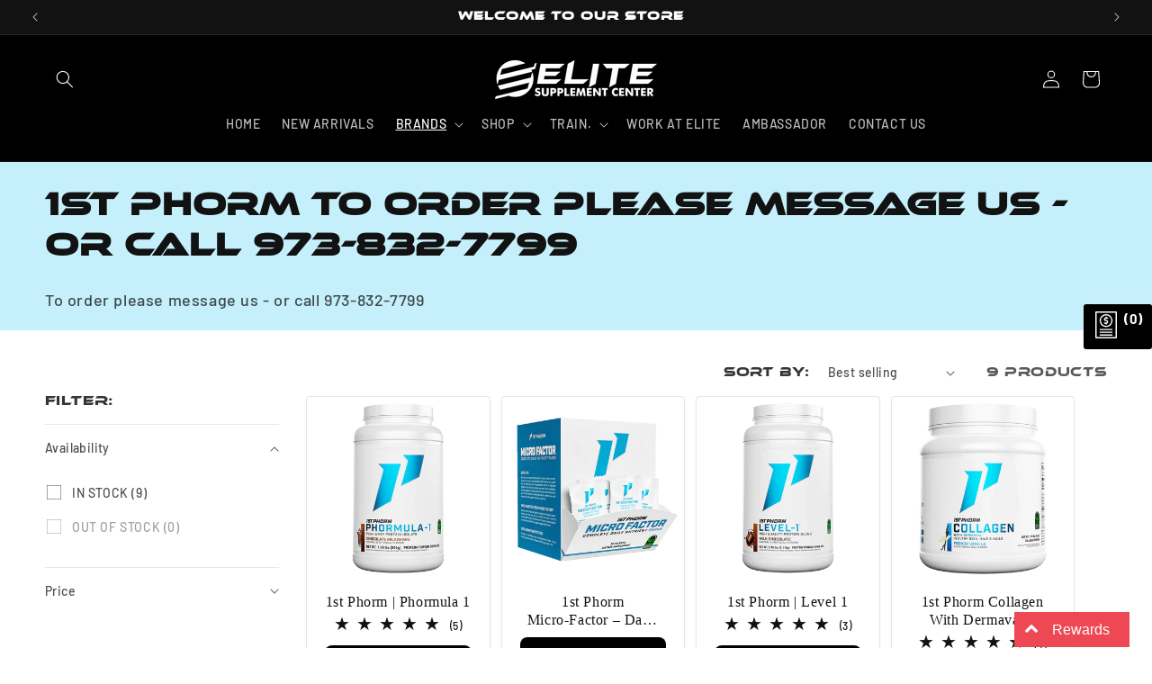

--- FILE ---
content_type: text/html; charset=utf-8
request_url: https://elitesupplementcenter.com/collections/1st-phorm
body_size: 71183
content:
<!doctype html>
<html class="no-js" lang="en">
  <head>


    <meta charset="utf-8">
    <meta http-equiv="X-UA-Compatible" content="IE=edge">
    <meta name="viewport" content="width=device-width,initial-scale=1">
    <meta name="theme-color" content="">
    <link rel="canonical" href="https://elitesupplementcenter.com/collections/1st-phorm"><link rel="preconnect" href="https://fonts.shopifycdn.com" crossorigin><title>
      1st Phorm To order please message us - or call 973-832-7799
 &ndash; Elite Supplement Center</title>

    
      <meta name="description" content="To order please message us - or call 973-832-7799">
    

    

<meta property="og:site_name" content="Elite Supplement Center">
<meta property="og:url" content="https://elitesupplementcenter.com/collections/1st-phorm">
<meta property="og:title" content="1st Phorm To order please message us - or call 973-832-7799">
<meta property="og:type" content="website">
<meta property="og:description" content="To order please message us - or call 973-832-7799"><meta property="og:image" content="http://elitesupplementcenter.com/cdn/shop/files/logo-bar_1321c651-5438-48e4-9862-c357739aaac7.png?height=628&pad_color=ffffff&v=1695017894&width=1200">
  <meta property="og:image:secure_url" content="https://elitesupplementcenter.com/cdn/shop/files/logo-bar_1321c651-5438-48e4-9862-c357739aaac7.png?height=628&pad_color=ffffff&v=1695017894&width=1200">
  <meta property="og:image:width" content="1200">
  <meta property="og:image:height" content="628"><meta name="twitter:card" content="summary_large_image">
<meta name="twitter:title" content="1st Phorm To order please message us - or call 973-832-7799">
<meta name="twitter:description" content="To order please message us - or call 973-832-7799">


    <script src="//elitesupplementcenter.com/cdn/shop/t/4/assets/constants.js?v=58251544750838685771695013269" defer="defer"></script>
    <script src="//elitesupplementcenter.com/cdn/shop/t/4/assets/pubsub.js?v=158357773527763999511695013269" defer="defer"></script>
    <script src="//elitesupplementcenter.com/cdn/shop/t/4/assets/global.js?v=54939145903281508041695013269" defer="defer"></script><script src="//elitesupplementcenter.com/cdn/shop/t/4/assets/animations.js?v=88693664871331136111695013267" defer="defer"></script><script>window.performance && window.performance.mark && window.performance.mark('shopify.content_for_header.start');</script><meta name="google-site-verification" content="YRiX8_MG2BSzW_Yxlik2WbANZB1CyHbARC9HPfiUF9s">
<meta id="shopify-digital-wallet" name="shopify-digital-wallet" content="/65508081886/digital_wallets/dialog">
<link rel="alternate" type="application/atom+xml" title="Feed" href="/collections/1st-phorm.atom" />
<link rel="alternate" type="application/json+oembed" href="https://elitesupplementcenter.com/collections/1st-phorm.oembed">
<script async="async" src="/checkouts/internal/preloads.js?locale=en-US"></script>
<script id="shopify-features" type="application/json">{"accessToken":"32e57b1e74293baed36b69fbe23e1279","betas":["rich-media-storefront-analytics"],"domain":"elitesupplementcenter.com","predictiveSearch":true,"shopId":65508081886,"locale":"en"}</script>
<script>var Shopify = Shopify || {};
Shopify.shop = "elitesupplementcenter.myshopify.com";
Shopify.locale = "en";
Shopify.currency = {"active":"USD","rate":"1.0"};
Shopify.country = "US";
Shopify.theme = {"name":"New Work...","id":136957362398,"schema_name":"Dawn","schema_version":"11.0.0","theme_store_id":887,"role":"main"};
Shopify.theme.handle = "null";
Shopify.theme.style = {"id":null,"handle":null};
Shopify.cdnHost = "elitesupplementcenter.com/cdn";
Shopify.routes = Shopify.routes || {};
Shopify.routes.root = "/";</script>
<script type="module">!function(o){(o.Shopify=o.Shopify||{}).modules=!0}(window);</script>
<script>!function(o){function n(){var o=[];function n(){o.push(Array.prototype.slice.apply(arguments))}return n.q=o,n}var t=o.Shopify=o.Shopify||{};t.loadFeatures=n(),t.autoloadFeatures=n()}(window);</script>
<script id="shop-js-analytics" type="application/json">{"pageType":"collection"}</script>
<script defer="defer" async type="module" src="//elitesupplementcenter.com/cdn/shopifycloud/shop-js/modules/v2/client.init-shop-cart-sync_BT-GjEfc.en.esm.js"></script>
<script defer="defer" async type="module" src="//elitesupplementcenter.com/cdn/shopifycloud/shop-js/modules/v2/chunk.common_D58fp_Oc.esm.js"></script>
<script defer="defer" async type="module" src="//elitesupplementcenter.com/cdn/shopifycloud/shop-js/modules/v2/chunk.modal_xMitdFEc.esm.js"></script>
<script type="module">
  await import("//elitesupplementcenter.com/cdn/shopifycloud/shop-js/modules/v2/client.init-shop-cart-sync_BT-GjEfc.en.esm.js");
await import("//elitesupplementcenter.com/cdn/shopifycloud/shop-js/modules/v2/chunk.common_D58fp_Oc.esm.js");
await import("//elitesupplementcenter.com/cdn/shopifycloud/shop-js/modules/v2/chunk.modal_xMitdFEc.esm.js");

  window.Shopify.SignInWithShop?.initShopCartSync?.({"fedCMEnabled":true,"windoidEnabled":true});

</script>
<script>(function() {
  var isLoaded = false;
  function asyncLoad() {
    if (isLoaded) return;
    isLoaded = true;
    var urls = ["https:\/\/cdn.shopify.com\/s\/files\/1\/0655\/0808\/1886\/t\/2\/assets\/loy_65508081886.js?v=1658166609\u0026shop=elitesupplementcenter.myshopify.com","https:\/\/d1639lhkj5l89m.cloudfront.net\/js\/storefront\/uppromote.js?shop=elitesupplementcenter.myshopify.com","https:\/\/trust.conversionbear.com\/script?app=trust_badge\u0026shop=elitesupplementcenter.myshopify.com","https:\/\/cdn.nfcube.com\/instafeed-e42db9cb4f72b837c3eb9dc5b264ca98.js?shop=elitesupplementcenter.myshopify.com"];
    for (var i = 0; i < urls.length; i++) {
      var s = document.createElement('script');
      s.type = 'text/javascript';
      s.async = true;
      s.src = urls[i];
      var x = document.getElementsByTagName('script')[0];
      x.parentNode.insertBefore(s, x);
    }
  };
  if(window.attachEvent) {
    window.attachEvent('onload', asyncLoad);
  } else {
    window.addEventListener('load', asyncLoad, false);
  }
})();</script>
<script id="__st">var __st={"a":65508081886,"offset":-18000,"reqid":"26abafc5-257a-4c51-803b-abec15a48774-1769225784","pageurl":"elitesupplementcenter.com\/collections\/1st-phorm","u":"5c7702a9b685","p":"collection","rtyp":"collection","rid":410262372574};</script>
<script>window.ShopifyPaypalV4VisibilityTracking = true;</script>
<script id="captcha-bootstrap">!function(){'use strict';const t='contact',e='account',n='new_comment',o=[[t,t],['blogs',n],['comments',n],[t,'customer']],c=[[e,'customer_login'],[e,'guest_login'],[e,'recover_customer_password'],[e,'create_customer']],r=t=>t.map((([t,e])=>`form[action*='/${t}']:not([data-nocaptcha='true']) input[name='form_type'][value='${e}']`)).join(','),a=t=>()=>t?[...document.querySelectorAll(t)].map((t=>t.form)):[];function s(){const t=[...o],e=r(t);return a(e)}const i='password',u='form_key',d=['recaptcha-v3-token','g-recaptcha-response','h-captcha-response',i],f=()=>{try{return window.sessionStorage}catch{return}},m='__shopify_v',_=t=>t.elements[u];function p(t,e,n=!1){try{const o=window.sessionStorage,c=JSON.parse(o.getItem(e)),{data:r}=function(t){const{data:e,action:n}=t;return t[m]||n?{data:e,action:n}:{data:t,action:n}}(c);for(const[e,n]of Object.entries(r))t.elements[e]&&(t.elements[e].value=n);n&&o.removeItem(e)}catch(o){console.error('form repopulation failed',{error:o})}}const l='form_type',E='cptcha';function T(t){t.dataset[E]=!0}const w=window,h=w.document,L='Shopify',v='ce_forms',y='captcha';let A=!1;((t,e)=>{const n=(g='f06e6c50-85a8-45c8-87d0-21a2b65856fe',I='https://cdn.shopify.com/shopifycloud/storefront-forms-hcaptcha/ce_storefront_forms_captcha_hcaptcha.v1.5.2.iife.js',D={infoText:'Protected by hCaptcha',privacyText:'Privacy',termsText:'Terms'},(t,e,n)=>{const o=w[L][v],c=o.bindForm;if(c)return c(t,g,e,D).then(n);var r;o.q.push([[t,g,e,D],n]),r=I,A||(h.body.append(Object.assign(h.createElement('script'),{id:'captcha-provider',async:!0,src:r})),A=!0)});var g,I,D;w[L]=w[L]||{},w[L][v]=w[L][v]||{},w[L][v].q=[],w[L][y]=w[L][y]||{},w[L][y].protect=function(t,e){n(t,void 0,e),T(t)},Object.freeze(w[L][y]),function(t,e,n,w,h,L){const[v,y,A,g]=function(t,e,n){const i=e?o:[],u=t?c:[],d=[...i,...u],f=r(d),m=r(i),_=r(d.filter((([t,e])=>n.includes(e))));return[a(f),a(m),a(_),s()]}(w,h,L),I=t=>{const e=t.target;return e instanceof HTMLFormElement?e:e&&e.form},D=t=>v().includes(t);t.addEventListener('submit',(t=>{const e=I(t);if(!e)return;const n=D(e)&&!e.dataset.hcaptchaBound&&!e.dataset.recaptchaBound,o=_(e),c=g().includes(e)&&(!o||!o.value);(n||c)&&t.preventDefault(),c&&!n&&(function(t){try{if(!f())return;!function(t){const e=f();if(!e)return;const n=_(t);if(!n)return;const o=n.value;o&&e.removeItem(o)}(t);const e=Array.from(Array(32),(()=>Math.random().toString(36)[2])).join('');!function(t,e){_(t)||t.append(Object.assign(document.createElement('input'),{type:'hidden',name:u})),t.elements[u].value=e}(t,e),function(t,e){const n=f();if(!n)return;const o=[...t.querySelectorAll(`input[type='${i}']`)].map((({name:t})=>t)),c=[...d,...o],r={};for(const[a,s]of new FormData(t).entries())c.includes(a)||(r[a]=s);n.setItem(e,JSON.stringify({[m]:1,action:t.action,data:r}))}(t,e)}catch(e){console.error('failed to persist form',e)}}(e),e.submit())}));const S=(t,e)=>{t&&!t.dataset[E]&&(n(t,e.some((e=>e===t))),T(t))};for(const o of['focusin','change'])t.addEventListener(o,(t=>{const e=I(t);D(e)&&S(e,y())}));const B=e.get('form_key'),M=e.get(l),P=B&&M;t.addEventListener('DOMContentLoaded',(()=>{const t=y();if(P)for(const e of t)e.elements[l].value===M&&p(e,B);[...new Set([...A(),...v().filter((t=>'true'===t.dataset.shopifyCaptcha))])].forEach((e=>S(e,t)))}))}(h,new URLSearchParams(w.location.search),n,t,e,['guest_login'])})(!0,!0)}();</script>
<script integrity="sha256-4kQ18oKyAcykRKYeNunJcIwy7WH5gtpwJnB7kiuLZ1E=" data-source-attribution="shopify.loadfeatures" defer="defer" src="//elitesupplementcenter.com/cdn/shopifycloud/storefront/assets/storefront/load_feature-a0a9edcb.js" crossorigin="anonymous"></script>
<script data-source-attribution="shopify.dynamic_checkout.dynamic.init">var Shopify=Shopify||{};Shopify.PaymentButton=Shopify.PaymentButton||{isStorefrontPortableWallets:!0,init:function(){window.Shopify.PaymentButton.init=function(){};var t=document.createElement("script");t.src="https://elitesupplementcenter.com/cdn/shopifycloud/portable-wallets/latest/portable-wallets.en.js",t.type="module",document.head.appendChild(t)}};
</script>
<script data-source-attribution="shopify.dynamic_checkout.buyer_consent">
  function portableWalletsHideBuyerConsent(e){var t=document.getElementById("shopify-buyer-consent"),n=document.getElementById("shopify-subscription-policy-button");t&&n&&(t.classList.add("hidden"),t.setAttribute("aria-hidden","true"),n.removeEventListener("click",e))}function portableWalletsShowBuyerConsent(e){var t=document.getElementById("shopify-buyer-consent"),n=document.getElementById("shopify-subscription-policy-button");t&&n&&(t.classList.remove("hidden"),t.removeAttribute("aria-hidden"),n.addEventListener("click",e))}window.Shopify?.PaymentButton&&(window.Shopify.PaymentButton.hideBuyerConsent=portableWalletsHideBuyerConsent,window.Shopify.PaymentButton.showBuyerConsent=portableWalletsShowBuyerConsent);
</script>
<script data-source-attribution="shopify.dynamic_checkout.cart.bootstrap">document.addEventListener("DOMContentLoaded",(function(){function t(){return document.querySelector("shopify-accelerated-checkout-cart, shopify-accelerated-checkout")}if(t())Shopify.PaymentButton.init();else{new MutationObserver((function(e,n){t()&&(Shopify.PaymentButton.init(),n.disconnect())})).observe(document.body,{childList:!0,subtree:!0})}}));
</script>
<link id="shopify-accelerated-checkout-styles" rel="stylesheet" media="screen" href="https://elitesupplementcenter.com/cdn/shopifycloud/portable-wallets/latest/accelerated-checkout-backwards-compat.css" crossorigin="anonymous">
<style id="shopify-accelerated-checkout-cart">
        #shopify-buyer-consent {
  margin-top: 1em;
  display: inline-block;
  width: 100%;
}

#shopify-buyer-consent.hidden {
  display: none;
}

#shopify-subscription-policy-button {
  background: none;
  border: none;
  padding: 0;
  text-decoration: underline;
  font-size: inherit;
  cursor: pointer;
}

#shopify-subscription-policy-button::before {
  box-shadow: none;
}

      </style>
<script id="sections-script" data-sections="header" defer="defer" src="//elitesupplementcenter.com/cdn/shop/t/4/compiled_assets/scripts.js?v=593"></script>
<script>window.performance && window.performance.mark && window.performance.mark('shopify.content_for_header.end');</script>


    <style data-shopify>
      @font-face {
  font-family: Barlow;
  font-weight: 500;
  font-style: normal;
  font-display: swap;
  src: url("//elitesupplementcenter.com/cdn/fonts/barlow/barlow_n5.a193a1990790eba0cc5cca569d23799830e90f07.woff2") format("woff2"),
       url("//elitesupplementcenter.com/cdn/fonts/barlow/barlow_n5.ae31c82169b1dc0715609b8cc6a610b917808358.woff") format("woff");
}

      @font-face {
  font-family: Barlow;
  font-weight: 700;
  font-style: normal;
  font-display: swap;
  src: url("//elitesupplementcenter.com/cdn/fonts/barlow/barlow_n7.691d1d11f150e857dcbc1c10ef03d825bc378d81.woff2") format("woff2"),
       url("//elitesupplementcenter.com/cdn/fonts/barlow/barlow_n7.4fdbb1cb7da0e2c2f88492243ffa2b4f91924840.woff") format("woff");
}

      @font-face {
  font-family: Barlow;
  font-weight: 500;
  font-style: italic;
  font-display: swap;
  src: url("//elitesupplementcenter.com/cdn/fonts/barlow/barlow_i5.714d58286997b65cd479af615cfa9bb0a117a573.woff2") format("woff2"),
       url("//elitesupplementcenter.com/cdn/fonts/barlow/barlow_i5.0120f77e6447d3b5df4bbec8ad8c2d029d87fb21.woff") format("woff");
}

      @font-face {
  font-family: Barlow;
  font-weight: 700;
  font-style: italic;
  font-display: swap;
  src: url("//elitesupplementcenter.com/cdn/fonts/barlow/barlow_i7.50e19d6cc2ba5146fa437a5a7443c76d5d730103.woff2") format("woff2"),
       url("//elitesupplementcenter.com/cdn/fonts/barlow/barlow_i7.47e9f98f1b094d912e6fd631cc3fe93d9f40964f.woff") format("woff");
}

      @font-face {
  font-family: Barlow;
  font-weight: 700;
  font-style: normal;
  font-display: swap;
  src: url("//elitesupplementcenter.com/cdn/fonts/barlow/barlow_n7.691d1d11f150e857dcbc1c10ef03d825bc378d81.woff2") format("woff2"),
       url("//elitesupplementcenter.com/cdn/fonts/barlow/barlow_n7.4fdbb1cb7da0e2c2f88492243ffa2b4f91924840.woff") format("woff");
}


      
        :root,
        .color-background-1 {
          --color-background: 255,255,255;
        
          --gradient-background: #ffffff;
        
        --color-foreground: 18,18,18;
        --color-shadow: 18,18,18;
        --color-button: 0,188,238;
        --color-button-text: 255,255,255;
        --color-secondary-button: 255,255,255;
        --color-secondary-button-text: 0,188,238;
        --color-link: 0,188,238;
        --color-badge-foreground: 18,18,18;
        --color-badge-background: 255,255,255;
        --color-badge-border: 18,18,18;
        --payment-terms-background-color: rgb(255 255 255);
      }
      
        
        .color-background-2 {
          --color-background: 0,188,238;
        
          --gradient-background: #00bcee;
        
        --color-foreground: 255,255,255;
        --color-shadow: 0,188,238;
        --color-button: 255,255,255;
        --color-button-text: 0,188,238;
        --color-secondary-button: 0,188,238;
        --color-secondary-button-text: 255,255,255;
        --color-link: 255,255,255;
        --color-badge-foreground: 255,255,255;
        --color-badge-background: 0,188,238;
        --color-badge-border: 255,255,255;
        --payment-terms-background-color: rgb(0 188 238);
      }
      
        
        .color-inverse {
          --color-background: 243,245,246;
        
          --gradient-background: #f3f5f6;
        
        --color-foreground: 0,188,238;
        --color-shadow: 18,18,18;
        --color-button: 0,188,238;
        --color-button-text: 255,255,255;
        --color-secondary-button: 243,245,246;
        --color-secondary-button-text: 255,255,255;
        --color-link: 255,255,255;
        --color-badge-foreground: 0,188,238;
        --color-badge-background: 243,245,246;
        --color-badge-border: 0,188,238;
        --payment-terms-background-color: rgb(243 245 246);
      }
      
        
        .color-accent-1 {
          --color-background: 18,18,18;
        
          --gradient-background: #121212;
        
        --color-foreground: 255,255,255;
        --color-shadow: 18,18,18;
        --color-button: 0,188,238;
        --color-button-text: 255,255,255;
        --color-secondary-button: 18,18,18;
        --color-secondary-button-text: 0,188,238;
        --color-link: 0,188,238;
        --color-badge-foreground: 255,255,255;
        --color-badge-background: 18,18,18;
        --color-badge-border: 255,255,255;
        --payment-terms-background-color: rgb(18 18 18);
      }
      
        
        .color-accent-2 {
          --color-background: 197,240,251;
        
          --gradient-background: #c5f0fb;
        
        --color-foreground: 18,18,18;
        --color-shadow: 18,18,18;
        --color-button: 0,188,238;
        --color-button-text: 255,255,255;
        --color-secondary-button: 197,240,251;
        --color-secondary-button-text: 255,255,255;
        --color-link: 255,255,255;
        --color-badge-foreground: 18,18,18;
        --color-badge-background: 197,240,251;
        --color-badge-border: 18,18,18;
        --payment-terms-background-color: rgb(197 240 251);
      }
      
        
        .color-scheme-0ecde8f4-940c-4d7c-b65a-74141b4bd0d1 {
          --color-background: 0,0,0;
        
          --gradient-background: #000000;
        
        --color-foreground: 255,255,255;
        --color-shadow: 18,18,18;
        --color-button: 238,0,0;
        --color-button-text: 255,255,255;
        --color-secondary-button: 0,0,0;
        --color-secondary-button-text: 255,0,0;
        --color-link: 255,0,0;
        --color-badge-foreground: 255,255,255;
        --color-badge-background: 0,0,0;
        --color-badge-border: 255,255,255;
        --payment-terms-background-color: rgb(0 0 0);
      }
      

      body, .color-background-1, .color-background-2, .color-inverse, .color-accent-1, .color-accent-2, .color-scheme-0ecde8f4-940c-4d7c-b65a-74141b4bd0d1 {
        color: rgba(var(--color-foreground), 0.75);
        background-color: rgb(var(--color-background));
      }

      :root {
        --font-body-family: Barlow, sans-serif;
        --font-body-style: normal;
        --font-body-weight: 500;
        --font-body-weight-bold: 800;

        --font-heading-family: Barlow, sans-serif;
        --font-heading-style: normal;
        --font-heading-weight: 700;

        --font-body-scale: 1.0;
        --font-heading-scale: 1.0;

        --media-padding: px;
        --media-border-opacity: 0.05;
        --media-border-width: 1px;
        --media-radius: 0px;
        --media-shadow-opacity: 0.0;
        --media-shadow-horizontal-offset: 0px;
        --media-shadow-vertical-offset: 4px;
        --media-shadow-blur-radius: 5px;
        --media-shadow-visible: 0;

        --page-width: 160rem;
        --page-width-margin: 0rem;

        --product-card-image-padding: 0.2rem;
        --product-card-corner-radius: 0.4rem;
        --product-card-text-alignment: center;
        --product-card-border-width: 0.1rem;
        --product-card-border-opacity: 0.1;
        --product-card-shadow-opacity: 0.05;
        --product-card-shadow-visible: 1;
        --product-card-shadow-horizontal-offset: 0.0rem;
        --product-card-shadow-vertical-offset: 0.4rem;
        --product-card-shadow-blur-radius: 0.5rem;

        --collection-card-image-padding: 0.4rem;
        --collection-card-corner-radius: 1.0rem;
        --collection-card-text-alignment: center;
        --collection-card-border-width: 0.0rem;
        --collection-card-border-opacity: 0.1;
        --collection-card-shadow-opacity: 0.0;
        --collection-card-shadow-visible: 0;
        --collection-card-shadow-horizontal-offset: 0.0rem;
        --collection-card-shadow-vertical-offset: 0.4rem;
        --collection-card-shadow-blur-radius: 0.5rem;

        --blog-card-image-padding: 0.0rem;
        --blog-card-corner-radius: 0.0rem;
        --blog-card-text-alignment: left;
        --blog-card-border-width: 0.0rem;
        --blog-card-border-opacity: 0.1;
        --blog-card-shadow-opacity: 0.0;
        --blog-card-shadow-visible: 0;
        --blog-card-shadow-horizontal-offset: 0.0rem;
        --blog-card-shadow-vertical-offset: 0.4rem;
        --blog-card-shadow-blur-radius: 0.5rem;

        --badge-corner-radius: 4.0rem;

        --popup-border-width: 1px;
        --popup-border-opacity: 0.1;
        --popup-corner-radius: 0px;
        --popup-shadow-opacity: 0.05;
        --popup-shadow-horizontal-offset: 0px;
        --popup-shadow-vertical-offset: 4px;
        --popup-shadow-blur-radius: 5px;

        --drawer-border-width: 1px;
        --drawer-border-opacity: 0.1;
        --drawer-shadow-opacity: 0.0;
        --drawer-shadow-horizontal-offset: 0px;
        --drawer-shadow-vertical-offset: 4px;
        --drawer-shadow-blur-radius: 5px;

        --spacing-sections-desktop: 0px;
        --spacing-sections-mobile: 0px;

        --grid-desktop-vertical-spacing: 12px;
        --grid-desktop-horizontal-spacing: 12px;
        --grid-mobile-vertical-spacing: 6px;
        --grid-mobile-horizontal-spacing: 6px;

        --text-boxes-border-opacity: 0.1;
        --text-boxes-border-width: 0px;
        --text-boxes-radius: 0px;
        --text-boxes-shadow-opacity: 0.0;
        --text-boxes-shadow-visible: 0;
        --text-boxes-shadow-horizontal-offset: 0px;
        --text-boxes-shadow-vertical-offset: 4px;
        --text-boxes-shadow-blur-radius: 5px;

        --buttons-radius: 6px;
        --buttons-radius-outset: 7px;
        --buttons-border-width: 1px;
        --buttons-border-opacity: 0.4;
        --buttons-shadow-opacity: 0.0;
        --buttons-shadow-visible: 0;
        --buttons-shadow-horizontal-offset: 0px;
        --buttons-shadow-vertical-offset: 0px;
        --buttons-shadow-blur-radius: 0px;
        --buttons-border-offset: 0.3px;

        --inputs-radius: 0px;
        --inputs-border-width: 1px;
        --inputs-border-opacity: 0.55;
        --inputs-shadow-opacity: 0.0;
        --inputs-shadow-horizontal-offset: 0px;
        --inputs-margin-offset: 0px;
        --inputs-shadow-vertical-offset: 4px;
        --inputs-shadow-blur-radius: 5px;
        --inputs-radius-outset: 0px;

        --variant-pills-radius: 40px;
        --variant-pills-border-width: 1px;
        --variant-pills-border-opacity: 0.55;
        --variant-pills-shadow-opacity: 0.0;
        --variant-pills-shadow-horizontal-offset: 0px;
        --variant-pills-shadow-vertical-offset: 4px;
        --variant-pills-shadow-blur-radius: 5px;
      }

      *,
      *::before,
      *::after {
        box-sizing: inherit;
      }

      html {
        box-sizing: border-box;
        font-size: calc(var(--font-body-scale) * 62.5%);
        height: 100%;
      }

      body {
        display: grid;
        grid-template-rows: auto auto 1fr auto;
        grid-template-columns: 100%;
        min-height: 100%;
        margin: 0;
        font-size: 1.5rem;
        letter-spacing: 0.06rem;
        line-height: calc(1 + 0.8 / var(--font-body-scale));
        font-family: var(--font-body-family);
        font-style: var(--font-body-style);
        font-weight: var(--font-body-weight);
      }

      @media screen and (min-width: 750px) {
        body {
          font-size: 1.6rem;
        }
      }
    </style>

    <link href="//elitesupplementcenter.com/cdn/shop/t/4/assets/base.css?v=181612440691618945561695773858" rel="stylesheet" type="text/css" media="all" />
    <link href="//elitesupplementcenter.com/cdn/shop/t/4/assets/hideProductPrice.css?v=2883359044832631191724827778" rel="stylesheet" type="text/css" media="all" />
<link rel="preload" as="font" href="//elitesupplementcenter.com/cdn/fonts/barlow/barlow_n5.a193a1990790eba0cc5cca569d23799830e90f07.woff2" type="font/woff2" crossorigin><link rel="preload" as="font" href="//elitesupplementcenter.com/cdn/fonts/barlow/barlow_n7.691d1d11f150e857dcbc1c10ef03d825bc378d81.woff2" type="font/woff2" crossorigin><link
        rel="stylesheet"
        href="//elitesupplementcenter.com/cdn/shop/t/4/assets/component-predictive-search.css?v=118923337488134913561695013268"
        media="print"
        onload="this.media='all'"
      ><script>
      document.documentElement.className = document.documentElement.className.replace('no-js', 'js');
      if (Shopify.designMode) {
        document.documentElement.classList.add('shopify-design-mode');
      }
    </script>
  <script type="text/javascript">
  window.Rivo = window.Rivo || {};
  window.Rivo.common = window.Rivo.common || {};
  window.Rivo.common.shop = {
    permanent_domain: 'elitesupplementcenter.myshopify.com',
    currency: "USD",
    money_format: "${{amount}}",
    id: 65508081886
  };
  

  window.Rivo.common.template = 'collection';
  window.Rivo.common.cart = {};
  window.Rivo.global_config = {"asset_urls":{"loy":{"api_js":"https:\/\/cdn.shopify.com\/s\/files\/1\/0194\/1736\/6592\/t\/1\/assets\/ba_rivo_api.js?v=1756411932","lp_js":"https:\/\/cdn.shopify.com\/s\/files\/1\/0194\/1736\/6592\/t\/1\/assets\/ba_rivo_lp.js?v=1756411931","lp_css":"https:\/\/cdn.shopify.com\/s\/files\/1\/0194\/1736\/6592\/t\/1\/assets\/ba_rivo_lp.css?v=1755697922","profile_js":"https:\/\/cdn.shopify.com\/s\/files\/1\/0194\/1736\/6592\/t\/1\/assets\/ba_rivo_profile.js?v=1756411930","profile_css":"https:\/\/cdn.shopify.com\/s\/files\/1\/0194\/1736\/6592\/t\/1\/assets\/ba_rivo_profile.css?v=1759172933","init_js":"https:\/\/cdn.shopify.com\/s\/files\/1\/0194\/1736\/6592\/t\/1\/assets\/ba_loy_init.js?v=1756411928","referrals_js":"https:\/\/cdn.shopify.com\/s\/files\/1\/0194\/1736\/6592\/t\/1\/assets\/ba_loy_referrals.js?v=1756411933","referrals_css":"https:\/\/cdn.shopify.com\/s\/files\/1\/0194\/1736\/6592\/t\/1\/assets\/ba_loy_referrals.css?v=1700287043","widget_js":"https:\/\/cdn.shopify.com\/s\/files\/1\/0037\/2110\/1430\/t\/963\/assets\/ba_loy_widget.js?v=1728252181","widget_css":"https:\/\/cdn.shopify.com\/s\/files\/1\/0194\/1736\/6592\/t\/1\/assets\/ba_loy_widget.css?v=1692840875","page_init_js":"https:\/\/cdn.shopify.com\/s\/files\/1\/0194\/1736\/6592\/t\/1\/assets\/ba_loy_page_init.js?v=1711433130","page_widget_js":"https:\/\/cdn.shopify.com\/s\/files\/1\/0194\/1736\/6592\/t\/1\/assets\/ba_loy_page_widget.js?v=1711432435","page_widget_css":"https:\/\/cdn.shopify.com\/s\/files\/1\/0194\/1736\/6592\/t\/1\/assets\/ba_loy_page.css?v=1693059047","page_preview_js":null,"app_proxy_applications_js":"https:\/\/cdn.shopify.com\/s\/files\/1\/0194\/1736\/6592\/t\/1\/assets\/app_proxy_application.js?v=1708835151"},"forms":{"init_js":"https:\/\/cdn.shopify.com\/s\/files\/1\/0194\/1736\/6592\/t\/1\/assets\/ba_forms_init.js?v=1711433134","widget_js":"https:\/\/cdn.shopify.com\/s\/files\/1\/0194\/1736\/6592\/t\/1\/assets\/ba_forms_widget.js?v=1711433135","forms_css":"https:\/\/cdn.shopify.com\/s\/files\/1\/0194\/1736\/6592\/t\/1\/assets\/ba_forms.css?v=1691714518"},"global":{"helper_js":"https:\/\/cdn.shopify.com\/s\/files\/1\/0194\/1736\/6592\/t\/1\/assets\/ba_tracking.js?v=1752615342"}},"proxy_paths":{"app_metrics":"\/app_metrics"},"aat":[],"pv":false,"sts":false,"bam":true,"batc":true,"fetch_url_to_string":false,"base_money_format":"${{amount}}","online_store_version":2,"loy_js_api_enabled":false,"hide_console_ad":false,"shopify_markets_enabled":false,"google_client_id":"105612801293-i27f7uh4jfd7tajl14hqbqlvd6dr5psc.apps.googleusercontent.com","multipass_v_token":false,"clear_latest_order_cache":false,"shop":{"id":65508081886,"name":"Elite Supplement Center","domain":"elitesupplementcenter.com"},"theme_extension_local_assets":false};

  

    window.Rivo.loy_config = {"brand_theme_settings":{"enabled":true,"button_bg":"#000000","header_bg":"#000000","desc_color":"#737376","icon_color":"#3a3a3a","link_color":"#f44336","visibility":"both","cards_shape":"rounded","hide_widget":false,"launcher_bg":"#000000","mobile_icon":"star","mobile_text":"Rewards","title_color":"#212b36","banner_image":"","desktop_icon":"star","desktop_text":"Rewards","inputs_shape":"rounded","primary_font":null,"buttons_shape":"rounded","mobile_layout":"icon_with_text","primary_color":"#000000","desktop_layout":"icon_with_text","launcher_shape":"circle","secondary_font":null,"container_shape":"rounded","mobile_placement":"right","button_text_color":"#fff","desktop_placement":"right","header_text_color":"#fff","powered_by_hidden":false,"launcher_text_color":"#ffffff","mobile_side_spacing":20,"desktop_side_spacing":20,"panel_order_settings":{"vip":3,"points":1,"referrals":2},"visibility_condition":"","mobile_bottom_spacing":20,"desktop_bottom_spacing":20,"hide_widget_permanently":false,"widget_icon_preview_url":"","hide_widget_launcher_on_mobile":false,"widget_banner_image_preview_url":""},"launcher_style_settings":{"enabled":true,"button_bg":"#000000","header_bg":"#000000","desc_color":"#737376","icon_color":"#3a3a3a","link_color":"#f44336","visibility":"both","cards_shape":"rounded","hide_widget":false,"launcher_bg":"#000000","mobile_icon":"star","mobile_text":"Rewards","title_color":"#212b36","banner_image":"","desktop_icon":"star","desktop_text":"Rewards","inputs_shape":"rounded","primary_font":null,"buttons_shape":"rounded","mobile_layout":"icon_with_text","primary_color":"#000000","desktop_layout":"icon_with_text","launcher_shape":"circle","secondary_font":null,"container_shape":"rounded","mobile_placement":"right","button_text_color":"#fff","desktop_placement":"right","header_text_color":"#fff","powered_by_hidden":false,"launcher_text_color":"#ffffff","mobile_side_spacing":20,"desktop_side_spacing":20,"panel_order_settings":{"vip":3,"points":1,"referrals":2},"visibility_condition":"","mobile_bottom_spacing":20,"desktop_bottom_spacing":20,"hide_widget_permanently":false,"widget_icon_preview_url":"","hide_widget_launcher_on_mobile":false,"widget_banner_image_preview_url":""},"points_program_enabled":false,"referral_program_enabled":false,"membership_program_enabled":false,"vip_program_enabled":false,"vip_program_tier_type":"points_earned","vip_program_period":"lifetime","floating_widget_settings":{"enabled":true,"button_bg":"#000000","header_bg":"#000000","desc_color":"#737376","icon_color":"#3a3a3a","link_color":"#f44336","visibility":"both","cards_shape":"rounded","hide_widget":false,"launcher_bg":"#000000","mobile_icon":"star","mobile_text":"Rewards","title_color":"#212b36","banner_image":"","desktop_icon":"star","desktop_text":"Rewards","inputs_shape":"rounded","primary_font":null,"buttons_shape":"rounded","mobile_layout":"icon_with_text","primary_color":"#000000","desktop_layout":"icon_with_text","launcher_shape":"circle","secondary_font":null,"container_shape":"rounded","mobile_placement":"right","button_text_color":"#fff","desktop_placement":"right","header_text_color":"#fff","powered_by_hidden":false,"launcher_text_color":"#ffffff","mobile_side_spacing":20,"desktop_side_spacing":20,"panel_order_settings":{},"visibility_condition":"","mobile_bottom_spacing":20,"desktop_bottom_spacing":20,"hide_widget_permanently":false,"widget_icon_preview_url":"","hide_widget_launcher_on_mobile":false,"widget_banner_image_preview_url":"","desktop_launcher_icon":null,"mobile_launcher_icon":null},"widget_custom_icons":{"brand_icon":null,"rewards":null,"ways_to_earn":null,"ways_to_redeem":null},"widget_css":"#baLoySectionWrapper .ba-loy-bg-color {\n  background: linear-gradient(125deg, hsla(0,0%,0%,1), hsla(0,9%,0%,1));\n}\n\n#baLoySectionWrapper .section-panel-wrapper {\n  box-shadow:rgba(0, 0, 0, 0.1) 0px 4px 15px 0px, rgba(0, 0, 0, 0.1) 0px 1px 2px 0px, #000000 0px 2px 0px 0px inset;\n}\n\n\n\n\n.header-main, .header-secondary, .points-expiry-desc {\n\tcolor: #fff !important;\n}\n.main-default a.sign-in{\n  color: #f44336 !important;\n}\n\n.section-table-piece-detail-items .li-img path {\n  fill: #3a3a3a;\n}\n\n.buttons-icons-detail-image .li-img {\n  fill: #3a3a3a;\n}\n\n#baLoySectionWrapper .loy-button-main{\n    background: #000000;\n    color: #fff;\n}\n\n  #baLoySectionWrapper .loy-button-main{\n    color: #fff;\n  }\n\n  #baLoySectionWrapper .main-default, #baLoySectionWrapper div.panel-section .head-title,#baLoySectionWrapper body {\n    color: #212b36;\n  }\n\n  #baLoySectionWrapper .section-panel-wrapper .panel-desc, #baLoySectionWrapper .main-default.sign-in-text{\n    color: #737376;\n  }\n\n  #launcher-wrapper{\n    background: #000000;\n  }\n\n\n.ba-loy-namespace .ba-loy-messenger-frame, #launcher-wrapper{\n  right: 20px;\n  left: auto;\n}\n.ba-loy-namespace .ba-loy-messenger-frame {\n  bottom: 90px;\n}\n#launcher-wrapper{\n  bottom: 20px;\n}\n\n.launcher-text{\n  color: #ffffff !important;\n}\n\n#launcher-wrapper .launcher-desktop { display: block; }\n#launcher-wrapper .launcher-mobile  { display: none;  }\n\n@media (max-device-width: 851px) and (orientation: landscape), (max-width: 500px) {\n  .ba-loy-namespace .ba-loy-messenger-frame{\n    height: 100%;\n    min-height: 100%;\n    bottom: 0;\n    right: 0;\n    left: 0;\n    top: 0;\n    width: 100%;\n    border-radius: 0 !important;\n  }\n  #launcher-wrapper.up{\n    display: none;\n  }\n  #launcher-wrapper{\n    right: 20px;\n    left: auto;\n    bottom: 20px;\n  }\n  #launcher-wrapper .launcher-desktop { display: none;  }\n  #launcher-wrapper .launcher-mobile  { display: block; }\n}\n\n\n\n.ba-loy-circle{border-radius: 30px !important;}\n.ba-loy-rounded{border-radius: 10px !important;}\n.ba-loy-square{border-radius: 0px !important;}\n","domain_name":"loyalty.rivo.io","font_settings":{},"translations":{"vip_perks":"Perks","vip_tiers":"VIP Tiers","general_by":"by","vip_reward":"VIP reward","vip_status":"VIP Status","general_day":"Day","social_like":"Like","social_share":"Share","vip_benefits":"Benefits","general_error":"Hmm, something went wrong, please try again shortly","general_month":"Month","general_point":"Point","general_spend":"you spend","general_spent":"Spent","social_follow":"Follow","tos_expiry_at":"Reward expires on {{expiry_date}}.","vip_tier_desc":"Gain access to exclusive rewards.","general_credit":"Credit","general_points":"Points","general_redeem":"Redeem","general_reward":"reward","vip_tier_spend":"Spend {{amount}}","general_credits":"Credits","general_go_back":"Go back","general_rewards":"Rewards","general_sign_in":"Sign in","general_sign_up":"Sign up","referrals_title":"Referral Program","review_complete":"Post a product review","general_share_on":"Share on","general_you_have":"You have","tos_free_product":"Reward only applies to {{product_name}}","acct_creation_btn":"Start Earning","general_edit_date":"Edit Date","general_save_date":"Save date","general_signed_up":"signed up","member_point_desc":"Earn points and turn these into rewards!","referral_complete":"Complete a Referral","tos_expiry_months":"Expires {{expiry_months}} month(s) after being redeemed.","vip_tier_achieved":"Unlocked {{tier_name}}","vip_tier_added_to":"Added to {{tier_name}}","acct_creation_desc":"Get rewarded for being an awesome customer","general_apply_code":"Apply code","general_share_link":"Share your Personal Link","referrals_email_to":"To","vip_achieved_until":"Achieved until","vip_tier_to_unlock":"to unlock","visitor_point_desc":"Earn points and turn these into rewards!","acct_creation_title":"Join and Earn Rewards","general_reward_show":"Show","member_header_title":"{points}","member_point_header":"Points","referrals_completed":"referrals completed so far","vip_tier_dropped_to":"Fell to {{tier_name}}","vip_tier_on_highest":"You did it! You're on the highest tier 🎉","general_balance_text":"store credit","general_past_rewards":"Past rewards","general_product_page":"product page","general_ways_to_earn":"Ways to earn","general_your_rewards":"Your rewards","referrals_email_send":"Send email","referrals_get_reward":"Get your","referrals_share_link":"Share this link with a friend for them to claim the reward","social_facebook_like":"Like page on Facebook","social_tiktok_follow":"Follow on TikTok","social_twitter_share":"Share link on Twitter","tos_min_order_amount":"Applies to all orders over {{min_order_amount}}.","vip_tier_earn_points":"Earn {{points}} Points","vip_tier_retained_to":"Kept {{tier_name}}","vip_tier_vip_history":"VIP History","visitor_header_title":"🏆 ESC Rewards Program","visitor_point_header":"Earn Points","acct_creation_sign_in":"Already a member?","general_cancel_points":"Points canceled","general_no_points_yet":"No Points yet","general_refund_points":"Points refunded","general_sms_subscribe":"Subscribe to SMS","member_header_caption":"Your points","social_facebook_share":"Share link on Facebook","social_twitter_follow":"Follow on Twitter","vip_reward_earned_via":"Earned via {{vip_tier_name}} tier","vip_you_have_achieved":"You've achieved","general_no_rewards_yet":"No rewards yet","general_place_an_order":"Place an order","general_upload_receipt":"Submit a Receipt","general_ways_to_redeem":"Ways to redeem","referrals_claim_reward":"Claim your gift","referrals_code_invalid":"This referral code is invalid","referrals_email_invite":"Refer friends by email","referrals_visitor_desc":"Refer a friend who makes a purchase and both of you will claim rewards.","review_complete_points":"{{points_amount}} Points for every review posted","visitor_header_caption":"Join now and unlock awesome rewards","general_birthday_reward":"Celebrate with a reward","general_discount_amount":"points for ${{discount_amount}} off","general_email_subscribe":"Subscribe to Emails","general_expiration_date":"Expiration Date","general_no_activity_yet":"No activity yet","general_placed_an_order":"Placed an order","general_points_activity":"Points History","general_share_via_email":"Share via Email","general_upcoming_reward":"Upcoming reward","general_you_have_points":"You have {{points}} points","membership_order_placed":"Credits earned from placing an order","referrals_email_message":"Message","referrals_invalid_email":"Please enter a valid email address","referrals_referral_code":"Your referral link to share","social_instagram_follow":"Follow on Instagram","tos_apply_to_collection":"Only for products in specific collections.","tos_max_shipping_amount":"Maximum shipping amount of {{max_shipping_amount}}.","vip_tier_no_vip_history":"No VIP membership history yet","general_enter_valid_date":"Please enter a valid date","general_points_for_every":"Points for every","general_uploaded_receipt":"Submitted a Receipt","referral_complete_points":"{{points_amount}} Points for every referral completed","referrals_call_to_action":"Refer friends and earn","referrals_claimed_reward":"Here's your","referrals_create_account":"Create an Account","referrals_status_blocked":"blocked","referrals_status_pending":"pending","referrals_your_referrals":"Your referrals","general_click_to_see_more":"View My Rewards Account","general_redeemed_a_reward":"Redeemed a Reward","general_use_discount_code":"Use this discount code on your next order!","referrals_already_visited":"Already visited this page","referrals_general_invalid":"Sorry, looks like this referral is invalid","referrals_referred_reward":"They will get","referrals_referrer_reward":"You will get","general_celebrate_birthday":"Celebrate a birthday","general_how_to_earn_points":"How do I earn Points?","loyalty_page_rewards_title":"Rewards","referrals_no_referrals_yet":"No referrals yet","referrals_progran_disabled":"This referral program is disabled","referrals_status_completed":"completed","review_complete_past_tense":"Posted a product review","general_add_product_to_cart":"Add product to cart","general_balance_text_plural":"Credits","general_fallback_first_name":"there","general_not_enough_earnings":"Not enough earnings to redeem","general_were_awarded_points":"were awarded points","general_manual_points_adjust":"manual points adjustment","referral_complete_past_tense":"Completed a Referral","referrals_similar_ip_invalid":"We are unable to process referrals within the same IP address","vip_tier_orders_placed_count":"Place {{amount}} Orders","general_activate_store_credit":"Activate Store Credit","general_celebrate_anniversary":"Celebrate Loyalty Anniversary","general_redeemed_store_credit":"Redeemed Store Credit","loyalty_page_rewards_subtitle":"You have the following rewards ready to use","checkout_ui_redeem_points_desc":"You have {{points}} points! Redeem for discounts on this order.","general_discount_amount_coupon":"${{discount_amount}} off coupon","general_have_not_earned_points":"You haven't earned any Points yet.","referrals_email_to_placeholder":"Add a comma-separated list of emails","referrals_name_must_be_present":"Please enter your first name","account_ui_loyalty_status_title":"Welcome, {{first_name}}! You have {{balance}} points","checkout_ui_redeem_points_login":"Log in","checkout_ui_redeem_points_title":"Redeem your points","general_add_points_default_note":"Points granted by points import","general_celebrate_your_birthday":"Let's celebrate your birthday! 🎉 Please give us 30 days notice - otherwise, you'll have to wait another year.","general_please_choose_an_option":"Please choose an option from the","general_redeem_error_max_points":"Exceeded maximum points to spend","general_redeem_error_min_points":"Did not met minimum points to redeem","loyalty_page_banner_earn_button":"Earn points","loyalty_page_rewards_no_rewards":"No rewards yet","loyalty_page_ways_to_earn_title":"Ways to Earn","referrals_email_already_claimed":"This email has already been claimed","referrals_general_invalid_title":"We're Sorry","social_facebook_like_past_tense":"Liked a page on Facebook","social_tiktok_follow_past_tense":"Followed on TikTok","social_twitter_share_past_tense":"Shared a link on Twitter","loyalty_page_banner_login_button":"Sign In","loyalty_page_upload_receipt_help":"Upload a receipt within the last 30 days to earn points. Please lay the receipt on a flat surface and take a photo from a close distance.","social_facebook_share_past_tense":"Shared a link on Facebook","social_twitter_follow_past_tense":"Followed on Twitter","account_slideout_home_login_title":"Sign in to manage your account","general_points_for_judgeme_review":"JudgeMe review","loyalty_page_banner_redeem_button":"Redeem Rewards","loyalty_page_subscribe_email_help":"Subscribe to our email list and earn points","loyalty_page_ways_to_redeem_title":"Ways to Redeem","referrals_account_already_claimed":"You already have an account. You can invite your friends to win rewards!","account_ui_loyalty_status_subtitle":"You're on the {{vip_tier_name}} tier","checkout_ui_redeemed_rewards_title":"Your rewards","general_reset_removal_default_note":"Existing points removed for points reset from import","loyalty_page_customer_birthday_day":"Day","loyalty_page_upload_receipt_attach":"Attach File","loyalty_page_upload_receipt_button":"Submit Receipt","loyalty_page_ways_to_earn_subtitle":"Earn points by completing these actions","referrals_your_referrals_show_here":"Your referrals will show here.","social_instagram_follow_past_tense":"Followed on Instagram","account_slideout_orders_login_title":"Sign in to view your orders","checkout_ui_points_estimation_title":"Complete this purchase to earn up to {{points}} points","checkout_ui_refer_friends_login_url":"account\/login?return_url=\/account\u0026email={{customer_email}}","general_loyalty_program_and_rewards":"Loyalty Program \u0026 Rewards","general_your_rewards_will_show_here":"Your rewards will show here.","loyalty_page_banner_logged_in_title":"Welcome to the program","loyalty_page_banner_register_button":"Join Now","loyalty_page_explainer_step_1_title":"Signup","loyalty_page_explainer_step_2_title":"Earn","loyalty_page_explainer_step_3_title":"Redeem","loyalty_page_subscribe_email_button":"Subscribe","loyalty_page_upload_receipt_no_file":"Please select a file to upload","loyalty_page_upload_receipt_success":"Thanks! Your receipt will be reviewed shortly","membership_tier_unlocked_past_tense":"Membership Signup","referrals_email_message_placeholder":"Customize your referral message. The referral link will be automatically added.","account_slideout_profile_login_title":"Sign in to manage your profile","checkout_ui_redeem_points_login_desc":"to view your points balance and discover rewards available for redemption.","loyalty_page_banner_logged_out_title":"Join our Loyalty Program","loyalty_page_customer_birthday_month":"Month","loyalty_page_customer_birthday_title":"Celebrate your birthday","loyalty_page_ways_to_redeem_subtitle":"Redeem points for these rewards","checkout_ui_points_estimation_subtext":"Loyalty points can be redeemed for rewards on future purchases. Actual points awarded may differ if other discounts are applied.","checkout_ui_refer_friends_login_title":"Claim your points from this purchase !","general_celebrate_birthday_past_tense":"Celebrated a birthday","account_dashboard_activity_block_title":"Your Activity","account_dashboard_member_card_cta_text":"View Rewards","account_dashboard_referral_block_title":"Refer a friend","general_reset_new_balance_default_note":"Points reset to new balance by points import","loyalty_page_explainer_logged_in_title":"Hi \u003cspan rivo-x-data rivo-x-text=\"$store.customer.first_name\"\u003e\u003c\/span\u003e, you have \u003cstrong\u003e\u003cspan rivo-x-data rivo-x-text=\"$store.customer.pretty_points_tally\"\u003e\u003c\/span\u003e\u003c\/strong\u003e Points","loyalty_page_explainer_step_1_subtitle":"Create an account on our store","loyalty_page_explainer_step_2_subtitle":"Earn points for shopping","loyalty_page_explainer_step_3_subtitle":"Redeem points for discounts","loyalty_page_vip_tiers_logged_in_title":"VIP Tiers","membership_recurring_signup_past_tense":"Recurring Credit","loyalty_page_activity_table_header_date":"Date","loyalty_page_activity_table_no_activity":"No activity yet","loyalty_page_explainer_logged_out_title":"How it Works","loyalty_page_vip_tiers_logged_out_title":"VIP Tiers","account_dashboard_member_card_body_title":"You have \u003cstrong\u003e\u003cspan rivo-x-data rivo-x-text=\"$store.customer.pretty_points_tally\"\u003e\u003c\/span\u003e\u003c\/strong\u003e Points","account_ui_loyalty_status_cta_button_url":"\/pages\/loyalty-program","checkout_ui_redeem_points_alternate_name":"points","checkout_ui_redeemed_rewards_description":"Your rewards available to use","checkout_ui_redeemed_rewards_login_title":"Log in","checkout_ui_refer_friends_referral_title":"Refer a Friend","general_celebrate_anniversary_past_tense":"Celebrated Loyalty Anniversary","loyalty_page_activity_expiration_warning":"Expiration Date: \u003cspan rivo-x-data rivo-x-text=\"$store.customer.points_expiry\"\u003e\u003c\/span\u003e","loyalty_page_customer_birthday_save_date":"Save Date","referrals_create_account_to_claim_coupon":"Create an Account to claim your coupon","account_dashboard_referral_block_subtitle":"Give your friends a reward and claim your own when they make a purchase","account_ui_loyalty_status_cta_button_text":"View Rewards","checkout_ui_redeemed_rewards_select_label":"Select a Reward","loyalty_page_activity_table_header_action":"Activity","loyalty_page_banner_logged_in_description":"As a member, you will earn points for shopping","loyalty_page_explainer_logged_in_subtitle":"Here's an overview of your current points balance and recent activity","loyalty_page_vip_tiers_logged_in_subtitle":"You are on the \u003cspan rivo-x-data rivo-x-text=\"$store.customer?.current_vip_tier_info?.tier?.name\"\u003e\u003c\/span\u003e tier","account_dashboard_member_card_header_title":"Welcome \u003cspan rivo-x-data rivo-x-text=\"$store.customer?.first_name\"\u003e\u003c\/span\u003e","account_dashboard_vip_tiers_progress_title":"VIP Tier Status","general_converted_to_credits_external_note":"Converted your points balance to store credit","general_converted_to_credits_internal_note":"Converted from points to store credit","loyalty_page_banner_logged_out_description":"Join for free and begin earning points \u0026 rewards every time you shop.","loyalty_page_vip_tiers_logged_out_subtitle":"Join our VIP loyalty program to unlock exclusive rewards available only to members.","account_dashboard_member_card_body_subtitle":"You're on the \u003cspan rivo-x-data rivo-x-text=\"$store.customer?.current_vip_tier_info?.tier?.name\"\u003e\u003c\/span\u003e tier","account_dashboard_referral_block_share_html":"\u003ca href=\"\/pages\/refer-a-friend\"\u003eEmail your link to friends\u003c\/a\u003e or \u003ca href=\"\/pages\/refer-a-friend?popup_panel=email_stats\"\u003eget your stats\u003c\/a\u003e","checkout_ui_login_notification_banner_title":"Have loyalty discounts or rewards that you'd like to apply?","checkout_ui_refer_friends_login_description":"Log in or register to activate your loyalty account, redeem your points and access your special offers.","loyalty_page_activity_table_header_earnings":"Points","membership_recurring_anniversary_past_tense":"Membership Anniversary Credits","account_dashboard_unused_rewards_block_title":"Use your rewards","checkout_ui_redeem_incremental_earnings_desc":"How much of your ${{balance}} in balance would you like to redeem?","checkout_ui_refer_friends_login_button_title":"Activate my account","general_order_placed_store_credit_multiplier":"Earn cash back for every $1 spent","loyalty_page_vip_tiers_progress_column_title":"Tier Status","referrals_email_your_friend_has_referred_you":"Your friend has referred you to {{shop_name}}","account_dashboard_vip_tiers_progress_subtitle":"Earn \u003cspan rivo-x-data rivo-x-text=\"$store.customer?.current_vip_tier_info?.next_tier?.formatted_to_spend_or_earn\"\u003e\u003c\/span\u003e points to reach the \u003cspan rivo-x-data rivo-x-text=\"$store.customer?.current_vip_tier_info?.next_tier?.name\"\u003e\u003c\/span\u003e tier.","checkout_ui_login_notification_banner_subtext":"to login to your account","checkout_ui_redeem_incremental_earnings_login":"Log in","checkout_ui_redeem_incremental_earnings_title":"Redeem store balance","checkout_ui_redeem_points_select_custom_label":"{{reward_name}} orders ${{min_order_amount}}+ for {{points_amount}} points","checkout_ui_refer_friends_referral_button_url":"","referrals_email_checkout_out_and_claim_reward":"Check out the referral link and claim a free reward.","account_dashboard_rewards_progress_block_title":"Earn more rewards","checkout_ui_redeem_points_select_discount_desc":"Please select a discount","checkout_ui_redeemed_rewards_login_description":"to view your rewards available to use.","checkout_ui_refer_friends_referral_description":"Share your referral link with friends and earn rewards each time a new friend makes a purchase.","account_dashboard_unused_rewards_block_subtitle":"Use your previously redeemed rewards:","checkout_ui_login_notification_banner_link_text":"Click here","checkout_ui_redeem_points_select_discount_label":"Select Discount","checkout_ui_redeemed_rewards_select_description":"Please select a reward","checkout_ui_refer_friends_referral_button_title":"Refer a Friend","loyalty_page_vip_tiers_progress_column_subtitle":"Earn \u003cspan rivo-x-data rivo-x-text=\"$store.customer?.current_vip_tier_info?.next_tier?.formatted_to_spend_or_earn\"\u003e\u003c\/span\u003e points to reach the \u003cspan rivo-x-data rivo-x-text=\"$store.customer?.current_vip_tier_info?.next_tier?.name\"\u003e\u003c\/span\u003e tier.","account_dashboard_unused_rewards_block_date_text":"Redeemed on: {{date}}","account_dashboard_referral_block_copy_button_text":"Copy","account_dashboard_rewards_progress_block_subtitle":"Earn another \u003cspan rivo-x-data rivo-x-text=\"$store.customer.pretty_points_amount_to_next_reward\"\u003e\u003c\/span\u003e points to unlock a \u003cspan rivo-x-data rivo-x-text=\"$store.customer.next_reward?.name\"\u003e\u003c\/span\u003e reward\u003c\/p\u003e","account_dashboard_unused_rewards_block_no_rewards":"No rewards yet","checkout_ui_redeem_incremental_earnings_login_desc":"to view your balance.","checkout_ui_refer_friends_referral_text_field_label":"Your referral link","account_dashboard_vip_tiers_progress_completed_subtitle":"Congrats! You've reached the highest tier.","checkout_ui_redeem_incremental_earnings_form_input_label":"Earnings amount","checkout_ui_redeem_incremental_discount_code_change_error":"{{code}} couldn't be used with your existing discounts.","checkout_ui_redeem_incremental_earnings_form_submit_button":"Redeem","account_dashboard_rewards_progress_block_completed_subtitle":"Keep earning points to unlock more rewards"},"custom_css":null,"ways_to_earn":[{"id":73393,"title":"Follow on Instagram","social":true,"trigger":"instagram_follow","points_amount":50,"credits_amount":0.0,"balance_amount":50,"url":"https:\/\/instagram.com\/Elitesupplementcenter","pretty_earnings_text":"50 Points"},{"id":73392,"title":"Celebrate a birthday","status":"active","name":null,"trigger":"customer_birthday","points_amount":250,"credits_amount":0.0,"balance_amount":250,"description":null,"url":null,"button_text":null,"pretty_earnings_text":"250 Points","card_click_method":null,"multi_balance_settings_by_tiers":{},"multipliers":[],"currency_base_amount":1,"points_type":"fixed"},{"id":73391,"title":"Place an order","status":"active","name":null,"trigger":"order_placed","points_amount":5,"credits_amount":0.0,"balance_amount":5,"description":"Earn cash back for every $1 spent","url":null,"button_text":null,"pretty_earnings_text":"5 Points","card_click_method":null,"multi_balance_settings_by_tiers":{},"multipliers":[],"currency_base_amount":1,"points_type":"multiplier"},{"id":73390,"title":"Sign up","status":"active","name":null,"trigger":"customer_member_enabled","points_amount":100,"credits_amount":0.0,"balance_amount":100,"description":null,"url":null,"button_text":null,"pretty_earnings_text":"100 Points","card_click_method":null,"multi_balance_settings_by_tiers":{},"multipliers":[],"currency_base_amount":1,"points_type":"fixed"}],"points_rewards":[],"rewards":[],"referral_rewards":{"referrer_reward":{"id":120080,"name":"$5 off coupon","reward_type":"fixed_amount","properties":{"applies_to":"entire","auto_redeem_enabled":false}},"referred_reward":{"id":120081,"name":"$5 off coupon","reward_type":"fixed_amount","properties":{"applies_to":"entire","auto_redeem_enabled":false}}},"referral_settings":{"referrals_landing_path":null},"referral_social_settings":{"sms":false,"email":false,"twitter":true,"facebook":true,"whatsapp":false,"share_order":["email","sms","twitter","facebook","whatsapp","link"],"sms_message":"","twitter_message":"","whatsapp_message":""},"referrals_customer_account_required":false,"friend_discounts_disabled":false,"vip_tiers":[],"account_embed_widget_settings":{"enabled":false,"target_page":"customers\/account","custom_insert_method":"beforeend"},"loyalty_landing_page_settings":{"enabled":false,"vip_tiers_table_data":[]},"account_dashboard_settings":{},"forms":[],"points_expiry_enabled":false,"frontend":{},"referral_campaigns":[],"paid_membership_settings":{"faq":[],"name":null,"page_title":"Membership","landing_path":"\/","credits_enabled":false,"product_enabled":false,"billing_interval":"month","cancellation_policy":"immediate","free_shipping_enabled":true,"page_guest_description":"Join our membership program to get access to exclusive discounts, offers, and more!","page_member_description":"You're getting access to exclusive discounts, offers, and more!","custom_dashboard_enabled":false,"exclusive_access_enabled":true,"priority_support_enabled":true,"landing_path_redirect_enabled":true,"landing_settings":{"faq_items":[],"faq_title_text":"FAQ","sections_order":["hero","member_details","member_activity","benefits","faq"],"tab_font_color":"inherit","hero_title_text":"Membership","benefits_title_text":"Benefits","faq_section_enabled":true,"custom_frame_enabled":false,"faq_description_text":"Here are some frequently asked questions","hero_section_enabled":true,"hero_description_text":"You're getting access to exclusive discounts, offers, and more!","main_background_color":"inherit","custom_sidebar_enabled":false,"faq_section_font_color":"inherit","benefits_section_enabled":true,"member_card_logo_enabled":false,"benefits_description_text":"Here's what you get with your membership","benefits_section_font_color":"inherit","faq_section_background_color":"inherit","member_details_section_enabled":true,"member_activity_section_enabled":true,"benefits_section_background_color":"inherit"}},"checkout_ui_settings":{"global_show_login_enabled":false,"global_show_login_header_enabled":false,"redeem_credits_show_login_enabled":false,"shopify_markets_metaobject_enabled":false,"redeem_points_use_custom_select_label":false,"post_purchase_referral_preview_mode_enabled":false,"post_purchase_referral_share_buttons_enabled":false,"redeem_points_disable_reward_options_enabled":false,"redeem_incremental_earnings_show_login_enabled":false,"redeem_points_hide_redeem_when_discount_exists":false,"redeem_incremental_earnings_balance_to_currency":false,"redeemed_rewards_hide_selections_when_no_options":false,"redeem_points_hide_selections_unless_discount_exists":false,"redeemed_rewards_hide_selections_when_discount_applied":false,"redeem_incremental_earnings_input_amount_stepper_enabled":false,"redeem_incremental_earnings_hide_redeem_when_discount_exists":false,"redeem_incremental_earnings_hide_redeem_unless_minimum_order_value_is_met":false},"membership_tiers":[],"credit_mode":false,"active_bonus_campaign":null,"js_api_config":{"emit_points_balances_on_load":false},"auto_login":{"enabled":false,"email_provider":"kl","email_identifier":"utm_klaviyo_profile_id","auto_login_reload_enabled":false,"auto_login_bypass_only_mode_enabled":false},"account_widget_settings":{"enabled":false,"or_text":"OR","city_text":"City","edit_text":"Edit","name_text":"Name","email_text":"Email","order_text":"Order","phone_text":"Phone","taxes_text":"Taxes","total_text":"Total","cards_shape":"rounded","delete_text":"Delete","select_text":"Select","address_text":"Address","company_text":"Company","country_text":"Country","inputs_shape":"rounded","buttons_shape":"rounded","discount_text":"Discount","primary_color":"#20124d","province_text":"Province","shipping_text":"Shipping","subtotal_text":"Subtotal","zip_code_text":"ZIP Code","home_cta_1_url":"\/pages\/loyalty-program-2","home_cta_2_url":"\/pages\/loyalty-program-2","home_cta_3_url":"https:\/\/rivo-stu.myshopify.com\/pages\/loyalty-program-2","last_name_text":"Last Name","launcher_shape":"circle","container_shape":"rounded","favorites_title":"Favorites","first_name_text":"First Name","home_cta_1_text":"View Rewards","home_cta_2_text":"Manage Subscriptions","home_cta_3_text":"Manage Subscriptions","input_font_size":16,"show_powered_by":false,"add_to_cart_text":"Add to Cart","footer_font_size":14,"footer_home_text":"For You","saved_cart_title":"Saved from Cart","toast_font_color":"#FFFFFF","are_you_sure_text":"Are you sure you want to?","collections_title":"Collections","contact_info_text":"Contact info","currency_decimals":0,"default_font_size":16,"desktop_placement":"left","email_placeholder":"Enter your email","favorites_enabled":false,"google_login_text":"Sign in with Google","login_button_text":"Get Login Code","login_issues_link":"\/account\/login","login_issues_text":"Click here to login with your password if you are having issues","my_addresses_text":"My Addresses","order_placed_text":"Placed on","verify_title_text":"Enter the code we just sent to [[email]]","all_favorites_text":"All Favorites","footer_orders_text":"Orders","home_cta_1_enabled":true,"home_cta_2_enabled":true,"home_cta_3_enabled":false,"latest_order_title":"Latest Order","notifications_text":"Notifications","profile_list_links":[],"reload_after_login":false,"saved_cart_enabled":false,"shop_login_enabled":false,"verify_button_text":"Verify Code","address_line_2_text":"Apartment, suite, etc.","apple_login_enabled":false,"delete_address_text":"Yes, Delete Address","footer_profile_text":"Profile","locale_urls_enabled":false,"mobile_side_spacing":20,"my_preferences_text":"My Preferences","payment_method_text":"Payment Method","popular_today_title":"Popular Today","select_country_text":"Select Country","select_options_text":"Select Options","slideout_icon_color":"#303030","update_profile_text":"Update Profile","view_favorites_text":"View Favorites","billing_address_text":"Billing Address","desktop_side_spacing":20,"excluded_product_ids":[],"favorites_load_delay":0,"footer_icons_enabled":false,"google_login_enabled":false,"home_logged_in_title":"Welcome \u003cspan rivo-ax-text='$store.rivo_profile_customer.first_name'\u003e\u003c\/span\u003e","order_cancelled_text":"Cancelled on","profile_log_out_text":"Log out","save_collection_text":"Save Collection","select_province_text":"Select Province","shipping_method_text":"Shipping Method","address_default_badge":"Default","home_logged_out_title":"Login to your account","mobile_bottom_spacing":20,"order_returns_enabled":false,"popular_today_enabled":true,"recently_viewed_title":"Recently Viewed","replace_account_links":true,"shipping_address_text":"Shipping Address","slideout_border_color":"#E0E0E0","add_to_collection_text":"Add to Collection","compare_at_price_color":"#c70000","custom_sub_cta_enabled":false,"desktop_bottom_spacing":20,"hide_sold_out_products":false,"login_footer_font_size":12,"order_tracking_partner":"shopify","orders_logged_in_title":"Your Orders","popular_products_count":20,"product_rating_enabled":false,"shop_pay_login_enabled":false,"slideout_subdued_color":"#F7F7F7","toast_background_color":"#1a1a1a","added_to_cart_link_text":"Go to Cart","additional_details_text":"Additional Details","home_logged_in_subtitle":"You have \u003cspan rivo-ax-text='$store.rivo_profile_customer?.pretty_points_tally'\u003e\u003c\/span\u003e points","ignore_inventory_policy":false,"order_buy_again_enabled":false,"orders_empty_state_text":"You haven't placed any orders yet","orders_logged_out_title":"Login to view, track, and manage your orders","post_login_reload_paths":[],"recently_viewed_enabled":true,"section_title_font_size":18,"shopify_markets_enabled":false,"survey_next_button_text":"Next","survey_skip_button_text":"Skip","custom_hide_product_tags":[],"desktop_sidebar_position":"left","home_logged_out_subtitle":"Get access to your rewards, referrals, and more","legacy_gift_card_enabled":false,"order_cancel_button_text":"Cancel Order","replace_legacy_app_links":false,"shipping_addresses_title":"Shipping Addresses","verify_login_issues_link":"\/#rivo","verify_login_issues_text":"Having issues? Click here to try again.","home_cta_1_primary_button":true,"home_cta_2_primary_button":false,"home_cta_3_primary_button":false,"order_returns_button_text":"Start a Return","slideout_background_color":"#FFFFFF","accepts_sms_marketing_text":"Text me with news and offers","add_shipping_address_title":"Add Shipping Address","added_to_cart_link_enabled":false,"create_new_collection_text":"Create New Collection","favorites_empty_state_text":"No favorited products","logged_out_title_font_size":24,"mini_block_title_font_size":13,"order_tracking_button_text":"Track Shipment","primary_button_class_names":"button button--primary","redirect_from_account_page":true,"save_shipping_address_text":"Save Shipping Address","buy_again_notification_text":"Order added to the cart","edit_shipping_address_title":"Edit Shipping Address","favorite_button_active_text":"Added to favorites","home_button_membership_text":"Credit","home_loyalty_button_enabled":false,"login_verify_identity_title":"Verify your identity","order_buy_again_button_text":"Buy Again","order_cancel_button_enabled":false,"profile_list_contact_us_url":"#","saved_cart_empty_state_text":"No saved cart items","set_as_default_address_text":"Set as default address","slideout_heading_font_color":"#303030","account_verification_enabled":false,"collections_empty_state_text":"No collections","email_cannot_be_changed_text":"Email used for login cannot be updated","exposed_line_item_properties":[],"favorite_button_active_color":"#FF5E5E","home_logged_out_orders_title":"Sign in to access your orders","login_accepts_marketing_text":"Email me with updates and offers","order_returns_fulfilled_only":false,"order_track_shipment_enabled":true,"profile_list_contact_us_text":"Contact Us","secondary_button_class_names":"button button--secondary","accepts_sms_marketing_enabled":false,"add_to_cart_notification_text":"Added to cart","favorite_button_inactive_text":"Add to favorites","featured_home_content_enabled":false,"home_gift_card_button_enabled":false,"home_logged_out_profile_title":"Sign in to access your profile","international_returns_enabled":false,"legacy_points_balance_enabled":false,"mini_block_subtitle_font_size":13,"new_customer_accounts_enabled":false,"same_as_shipping_address_text":"Same as shipping address","shop_pay_login_button_enabled":false,"home_button_components_enabled":false,"home_button_gift_card_cta_text":"My Credit","home_membership_button_enabled":false,"address_saved_notification_text":"Address saved","featured_content_image_position":"center center","home_button_balance_points_text":"Points","home_button_gift_card_code_text":"ID: ","home_button_gift_card_copy_text":"Copy ID","home_button_membership_cta_text":"My Membership","home_logged_out_favorites_title":"Sign in to access your favorites","home_logged_out_orders_subtitle":"Get access to your rewards, referrals, and more","login_accepts_marketing_default":true,"login_accepts_marketing_enabled":true,"profile_list_contact_us_enabled":true,"profile_list_personal_info_text":"Personal Information","view_product_action_button_text":"View product","home_additional_button_1_enabled":false,"home_additional_button_2_enabled":false,"home_logged_out_profile_subtitle":"Get access to your rewards, referrals, and more","home_logged_out_saved_cart_title":"Sign in to access your saved cart","mini_block_product_price_enabled":false,"mini_block_product_title_enabled":false,"orders_additional_button_enabled":false,"product_compare_at_price_enabled":true,"recently_viewed_empty_state_text":"No recently viewed products","slideout_body_primary_font_color":"#303030","address_deleted_notification_text":"Address deleted successfully","international_returns_button_text":"Start an International Return","order_limited_time_button_enabled":false,"profile_updated_notification_text":"Profile updated","shipping_address_empty_state_text":"You haven't added any shipping addresses yet","add_to_favorites_notification_text":"Save Item","home_logged_out_favorites_subtitle":"Get access to your rewards, referrals, and more","redirect_to_classic_login_on_error":false,"shop_pay_login_email_field_enabled":false,"slideout_body_secondary_font_color":"#707070","view_product_action_button_enabled":false,"home_button_balance_points_cta_text":"My Rewards","order_returns_button_primary_button":false,"recently_viewed_collections_enabled":false,"added_to_favorites_notification_text":"Item saved","order_tracking_button_primary_button":true,"profile_list_shipping_addresses_text":"Shipping Addresses","apple_login_private_relay_error_title":"Please sign in using a different method","order_buy_again_button_primary_button":false,"order_cancel_button_threshold_enabled":true,"home_button_membership_paywall_cta_text":"Join our Membership","orders_additional_button_primary_button":false,"remove_from_favorites_notification_text":"Remove item","apple_login_private_relay_error_subtitle":"Sorry, we couldn't authenticate your Apple account. Please try again using your email or Sign in with Google.","apple_login_reject_private_relay_enabled":false,"home_logged_out_profile_subtitle_enabled":false,"order_cancel_button_threshold_in_minutes":30,"order_limited_time_button_primary_button":false,"removed_from_favorites_notification_text":"Item removed","international_returns_button_primary_button":false,"order_limited_time_button_threshold_in_minutes":15,"css_variables":":root {\n      --rivo-aw-background-color: #FFFFFF;\n      --rivo-aw-desktop-sidebar-left: 0px;\n      --rivo-aw-desktop-sidebar-right: auto;\n      --rivo-aw-desktop-slidein-translate-x: -100%;\n      --rivo-aw-desktop-slideout-translate-x: -100%;\n      --rivo-aw-heading-font-color: #303030;\n      --rivo-aw-body-primary-font-color: #303030;\n      --rivo-aw-body-secondary-font-color: #707070;\n      --rivo-aw-border-color: #E0E0E0;\n      --rivo-aw-subdued-color: #F7F7F7;\n      --rivo-aw-icon-color: #303030;\n      --rivo-aw-primary-color: #20124d;\n      --rivo-aw-favorite-button-active-color: #FF5E5E;\n      --rivo-aw-toast-offset-left: 15px;\n      --rivo-aw-toast-offset-right: auto;\n      --rivo-aw-default-font-size: 16px;\n      \n      --rivo-aw-input-font-size: 16px;\n      --rivo-aw-section-title-font-size: 18px;\n      --rivo-aw-logged-out-title-font-size: 24px;\n      \n      --rivo-aw-mini-block-title-font-size: 13px;\n      --rivo-aw-mini-block-subtitle-font-size: 13px;\n      --rivo-aw-login-footer-font-size: 12px;\n      --rivo-aw-footer-font-size: 14px;\n      --rivo-aw-toast-background-color: #1a1a1a;\n      --rivo-aw-toast-font-color: #FFFFFF;\n      \n      \n      --rivo-aw-home-featured-content-image-position: center center;\n      --rivo-aw-compare-at-price-color: #c70000;\n      \n    }","terms_and_conditions":null,"sms_terms_and_conditions":null},"persisted_login_enabled":false,"preference_questions":[],"personalization_campaigns":[],"personalization_components":[],"customer_id_verification_enabled":false,"ping_enabled":false,"active_contest":null,"activate_store_balance_consolidation_enabled":false,"edit_order_settings":{"enabled":false,"note_text":"Order Note","note_enabled":false,"cancel_enabled":true,"cancel_reasons":["Changed my mind","Shipping concerns","Ordered by mistake","Other"],"note_button_text":"Update Note","note_placeholder":"Add a note to your order","threshold_method":"fulfilled","cancel_button_text":"Cancel Order","contact_info_enabled":true,"contact_info_button_text":"Update Contact Information","shipping_address_enabled":true,"threshold_time_in_minutes":15,"shipping_address_button_text":"Update Shipping Address"},"surveys":[]};
    window.Rivo.loy_config.api_endpoint = null;




</script>


<script type="text/javascript">
  

  (function() {
    //Global snippet for Rivo
    //this is updated automatically - do not edit manually.
    document.addEventListener('DOMContentLoaded', function() {
      function loadScript(src, defer, done) {
        var js = document.createElement('script');
        js.src = src;
        js.defer = defer;
        js.onload = function(){done();};
        js.onerror = function(){
          done(new Error('Failed to load script ' + src));
        };
        document.head.appendChild(js);
      }

      function browserSupportsAllFeatures() {
        return window.Promise && window.fetch && window.Symbol;
      }

      if (browserSupportsAllFeatures()) {
        main();
      } else {
        loadScript('https://polyfill-fastly.net/v3/polyfill.min.js?features=Promise,fetch', true, main);
      }

      function loadAppScripts(){
        const revAppEmbedEnabled = document.getElementById("rev-app-embed-init");
        const loyAppEmbedEnabled = document.getElementById("rivo-app-embed-init");

        if (window.Rivo.global_config.aat.includes("loy") && !loyAppEmbedEnabled){
          loadScript(window.Rivo.global_config.asset_urls.loy.init_js, true, function(){});
        }

        if (window.Rivo.global_config.aat.includes("rev") && !revAppEmbedEnabled){
          loadScript(window.Rivo.global_config.asset_urls.rev.init_js, true, function(){});
        }

        if (window.Rivo.global_config.aat.includes("pop") || window.Rivo.global_config.aat.includes("pu")){
          loadScript(window.Rivo.global_config.asset_urls.widgets.init_js, true, function(){});
        }
      }

      function main(err) {
        loadScript(window.Rivo.global_config.asset_urls.global.helper_js, false, loadAppScripts);
      }
    });
  })();
</script>

<!-- BEGIN app block: shopify://apps/uppromote-affiliate/blocks/message-bar/64c32457-930d-4cb9-9641-e24c0d9cf1f4 -->

<style>
    body {
        transition: padding-top .2s;
    }
    .scaaf-message-bar {
        --primary-text-color: ;
        --secondary-text-color: ;
        --primary-bg-color: ;
        --secondary-bg-color: ;
        --primary-text-size: px;
        --secondary-text-size: px;
        text-align: center;
        display: block;
        width: 100%;
        padding: 10px;
        animation-duration: .5s;
        animation-name: fadeIn;
        position: absolute;
        top: 0;
        left: 0;
        width: 100%;
        z-index: 10;
    }

    .scaaf-message-bar-content {
        margin: 0;
        padding: 0;
    }

    .scaaf-message-bar[data-layout=referring] {
        background-color: var(--primary-bg-color);
        color: var(--primary-text-color);
        font-size: var(--primary-text-size);
    }

    .scaaf-message-bar[data-layout=direct] {
        background-color: var(--secondary-bg-color);
        color: var(--secondary-text-color);
        font-size: var(--secondary-text-size);
    }

</style>

<script type="text/javascript">
    (function() {
        let container, contentContainer
        const settingTag = document.querySelector('script#uppromote-message-bar-setting')

        if (!settingTag || !settingTag.textContent) {
            return
        }

        const setting = JSON.parse(settingTag.textContent)
        if (!setting.referral_enable) {
            return
        }

        const getCookie = (cName) => {
            let name = cName + '='
            let decodedCookie = decodeURIComponent(document.cookie)
            let ca = decodedCookie.split(';')
            for (let i = 0; i < ca.length; i++) {
                let c = ca[i]
                while (c.charAt(0) === ' ') {
                    c = c.substring(1)
                }
                if (c.indexOf(name) === 0) {
                    return c.substring(name.length, c.length)
                }
            }

            return null
        }

        function renderContainer() {
            container = document.createElement('div')
            container.classList.add('scaaf-message-bar')
            contentContainer = document.createElement('p')
            contentContainer.classList.add('scaaf-message-bar-content')
            container.append(contentContainer)
        }

        function calculateLayout() {
            const height = container.scrollHeight

            function onMouseMove() {
                document.body.style.paddingTop = `${height}px`
                document.body.removeEventListener('mousemove', onMouseMove)
                document.body.removeEventListener('touchstart', onMouseMove)
            }

            document.body.addEventListener('mousemove', onMouseMove)
            document.body.addEventListener('touchstart', onMouseMove)
        }

        renderContainer()

        function fillDirectContent() {
            if (!setting.not_referral_enable) {
                return
            }
            container.dataset.layout = 'direct'
            contentContainer.textContent = setting.not_referral_content
            document.body.prepend(container)
            calculateLayout()
        }

        function prepareForReferring() {
            contentContainer.textContent = 'Loading'
            contentContainer.style.visibility = 'hidden'
            document.body.prepend(container)
            calculateLayout()
        }

        function fillReferringContent(aff) {
            container.dataset.layout = 'referring'
            contentContainer.textContent = setting.referral_content
                .replaceAll('{affiliate_name}', aff.name)
                .replaceAll('{company}', aff.company)
                .replaceAll('{affiliate_firstname}', aff.first_name)
                .replaceAll('{personal_detail}', aff.personal_detail)
            contentContainer.style.visibility = 'visible'
        }

        function safeJsonParse (str) {
            if (!str) return null;
            try {
                return JSON.parse(str);
            } catch {
                return null;
            }
        }

        function renderFromCookie(affiliateID) {
            if (!affiliateID) {
                fillDirectContent()
                return
            }

            prepareForReferring()

            let info
            const raw = getCookie('_up_a_info')

            try {
                if (raw) {
                    info = safeJsonParse(raw)
                }
            } catch {
                console.warn('Affiliate info (_up_a_info) is invalid JSON', raw)
                fillDirectContent()
                return
            }

            if (!info) {
                fillDirectContent()
                return
            }

            const aff = {
                company: info.company || '',
                name: (info.first_name || '') + ' ' + (info.last_name || ''),
                first_name: info.first_name || '',
                personal_detail: getCookie('scaaf_pd') || ''
            }

            fillReferringContent(aff)
        }

        function paintMessageBar() {
            if (!document.body) {
                return requestAnimationFrame(paintMessageBar)
            }

            const urlParams = new URLSearchParams(window.location.search)
            const scaRef = urlParams.get("sca_ref")
            const urlAffiliateID = scaRef ? scaRef.split('.')[0] + '' : null
            const cookieAffiliateID = getCookie('up_uppromote_aid')
            const isReferralLink = !!scaRef

            if (!isReferralLink) {
                if (cookieAffiliateID) {
                    renderFromCookie(cookieAffiliateID)
                    return
                }
                fillDirectContent()
                return
            }

            if (cookieAffiliateID === urlAffiliateID) {
                renderFromCookie(cookieAffiliateID)
                return
            }

            const lastClick = Number(getCookie('up_uppromote_lc') || 0)
            const diffMinuteFromNow = (Date.now() - lastClick) / (60 * 1000)
            if (diffMinuteFromNow <= 1) {
                renderFromCookie(cookieAffiliateID)
                return
            }

            let waited = 0
            const MAX_WAIT = 5000
            const INTERVAL = 300

            const timer = setInterval(() => {
                const newCookieID = getCookie('up_uppromote_aid')
                const isStillThatAffiliate = newCookieID === urlAffiliateID
                const isReceived = localStorage.getItem('up_uppromote_received') === '1'
                let isLoadedAffiliateInfoDone = !!safeJsonParse(getCookie('_up_a_info'))

                if (isReceived && isStillThatAffiliate && isLoadedAffiliateInfoDone) {
                    clearInterval(timer)
                    renderFromCookie(newCookieID)
                    return
                }

                waited += INTERVAL
                if (waited >= MAX_WAIT) {
                    clearInterval(timer)
                    fillDirectContent()
                }
            }, INTERVAL)
        }

        requestAnimationFrame(paintMessageBar)
    })()
</script>


<!-- END app block --><!-- BEGIN app block: shopify://apps/judge-me-reviews/blocks/judgeme_core/61ccd3b1-a9f2-4160-9fe9-4fec8413e5d8 --><!-- Start of Judge.me Core -->






<link rel="dns-prefetch" href="https://cdnwidget.judge.me">
<link rel="dns-prefetch" href="https://cdn.judge.me">
<link rel="dns-prefetch" href="https://cdn1.judge.me">
<link rel="dns-prefetch" href="https://api.judge.me">

<script data-cfasync='false' class='jdgm-settings-script'>window.jdgmSettings={"pagination":5,"disable_web_reviews":false,"badge_no_review_text":"No reviews","badge_n_reviews_text":"{{ n }} review/reviews","hide_badge_preview_if_no_reviews":true,"badge_hide_text":false,"enforce_center_preview_badge":false,"widget_title":"Customer Reviews","widget_open_form_text":"Write a review","widget_close_form_text":"Cancel review","widget_refresh_page_text":"Refresh page","widget_summary_text":"Based on {{ number_of_reviews }} review/reviews","widget_no_review_text":"Be the first to write a review","widget_name_field_text":"Display name","widget_verified_name_field_text":"Verified Name (public)","widget_name_placeholder_text":"Display name","widget_required_field_error_text":"This field is required.","widget_email_field_text":"Email address","widget_verified_email_field_text":"Verified Email (private, can not be edited)","widget_email_placeholder_text":"Your email address","widget_email_field_error_text":"Please enter a valid email address.","widget_rating_field_text":"Rating","widget_review_title_field_text":"Review Title","widget_review_title_placeholder_text":"Give your review a title","widget_review_body_field_text":"Review content","widget_review_body_placeholder_text":"Start writing here...","widget_pictures_field_text":"Picture/Video (optional)","widget_submit_review_text":"Submit Review","widget_submit_verified_review_text":"Submit Verified Review","widget_submit_success_msg_with_auto_publish":"Thank you! Please refresh the page in a few moments to see your review. You can remove or edit your review by logging into \u003ca href='https://judge.me/login' target='_blank' rel='nofollow noopener'\u003eJudge.me\u003c/a\u003e","widget_submit_success_msg_no_auto_publish":"Thank you! Your review will be published as soon as it is approved by the shop admin. You can remove or edit your review by logging into \u003ca href='https://judge.me/login' target='_blank' rel='nofollow noopener'\u003eJudge.me\u003c/a\u003e","widget_show_default_reviews_out_of_total_text":"Showing {{ n_reviews_shown }} out of {{ n_reviews }} reviews.","widget_show_all_link_text":"Show all","widget_show_less_link_text":"Show less","widget_author_said_text":"{{ reviewer_name }} said:","widget_days_text":"{{ n }} days ago","widget_weeks_text":"{{ n }} week/weeks ago","widget_months_text":"{{ n }} month/months ago","widget_years_text":"{{ n }} year/years ago","widget_yesterday_text":"Yesterday","widget_today_text":"Today","widget_replied_text":"\u003e\u003e {{ shop_name }} replied:","widget_read_more_text":"Read more","widget_reviewer_name_as_initial":"","widget_rating_filter_color":"#fbcd0a","widget_rating_filter_see_all_text":"See all reviews","widget_sorting_most_recent_text":"Most Recent","widget_sorting_highest_rating_text":"Highest Rating","widget_sorting_lowest_rating_text":"Lowest Rating","widget_sorting_with_pictures_text":"Only Pictures","widget_sorting_most_helpful_text":"Most Helpful","widget_open_question_form_text":"Ask a question","widget_reviews_subtab_text":"Reviews","widget_questions_subtab_text":"Questions","widget_question_label_text":"Question","widget_answer_label_text":"Answer","widget_question_placeholder_text":"Write your question here","widget_submit_question_text":"Submit Question","widget_question_submit_success_text":"Thank you for your question! We will notify you once it gets answered.","verified_badge_text":"Verified","verified_badge_bg_color":"","verified_badge_text_color":"","verified_badge_placement":"left-of-reviewer-name","widget_review_max_height":"","widget_hide_border":false,"widget_social_share":false,"widget_thumb":false,"widget_review_location_show":false,"widget_location_format":"","all_reviews_include_out_of_store_products":true,"all_reviews_out_of_store_text":"(out of store)","all_reviews_pagination":100,"all_reviews_product_name_prefix_text":"about","enable_review_pictures":true,"enable_question_anwser":false,"widget_theme":"default","review_date_format":"mm/dd/yyyy","default_sort_method":"most-recent","widget_product_reviews_subtab_text":"Product Reviews","widget_shop_reviews_subtab_text":"Shop Reviews","widget_other_products_reviews_text":"Reviews for other products","widget_store_reviews_subtab_text":"Store reviews","widget_no_store_reviews_text":"This store hasn't received any reviews yet","widget_web_restriction_product_reviews_text":"This product hasn't received any reviews yet","widget_no_items_text":"No items found","widget_show_more_text":"Show more","widget_write_a_store_review_text":"Write a Store Review","widget_other_languages_heading":"Reviews in Other Languages","widget_translate_review_text":"Translate review to {{ language }}","widget_translating_review_text":"Translating...","widget_show_original_translation_text":"Show original ({{ language }})","widget_translate_review_failed_text":"Review couldn't be translated.","widget_translate_review_retry_text":"Retry","widget_translate_review_try_again_later_text":"Try again later","show_product_url_for_grouped_product":false,"widget_sorting_pictures_first_text":"Pictures First","show_pictures_on_all_rev_page_mobile":false,"show_pictures_on_all_rev_page_desktop":false,"floating_tab_hide_mobile_install_preference":false,"floating_tab_button_name":"★ Reviews","floating_tab_title":"Let customers speak for us","floating_tab_button_color":"","floating_tab_button_background_color":"","floating_tab_url":"","floating_tab_url_enabled":false,"floating_tab_tab_style":"text","all_reviews_text_badge_text":"Customers rate us {{ shop.metafields.judgeme.all_reviews_rating | round: 1 }}/5 based on {{ shop.metafields.judgeme.all_reviews_count }} reviews.","all_reviews_text_badge_text_branded_style":"{{ shop.metafields.judgeme.all_reviews_rating | round: 1 }} out of 5 stars based on {{ shop.metafields.judgeme.all_reviews_count }} reviews","is_all_reviews_text_badge_a_link":false,"show_stars_for_all_reviews_text_badge":false,"all_reviews_text_badge_url":"","all_reviews_text_style":"branded","all_reviews_text_color_style":"judgeme_brand_color","all_reviews_text_color":"#108474","all_reviews_text_show_jm_brand":true,"featured_carousel_show_header":true,"featured_carousel_title":"Let customers speak for us","testimonials_carousel_title":"Customers are saying","videos_carousel_title":"Real customer stories","cards_carousel_title":"Customers are saying","featured_carousel_count_text":"from {{ n }} reviews","featured_carousel_add_link_to_all_reviews_page":false,"featured_carousel_url":"","featured_carousel_show_images":true,"featured_carousel_autoslide_interval":5,"featured_carousel_arrows_on_the_sides":false,"featured_carousel_height":250,"featured_carousel_width":80,"featured_carousel_image_size":0,"featured_carousel_image_height":250,"featured_carousel_arrow_color":"#eeeeee","verified_count_badge_style":"branded","verified_count_badge_orientation":"horizontal","verified_count_badge_color_style":"judgeme_brand_color","verified_count_badge_color":"#108474","is_verified_count_badge_a_link":false,"verified_count_badge_url":"","verified_count_badge_show_jm_brand":true,"widget_rating_preset_default":5,"widget_first_sub_tab":"product-reviews","widget_show_histogram":true,"widget_histogram_use_custom_color":false,"widget_pagination_use_custom_color":false,"widget_star_use_custom_color":false,"widget_verified_badge_use_custom_color":false,"widget_write_review_use_custom_color":false,"picture_reminder_submit_button":"Upload Pictures","enable_review_videos":false,"mute_video_by_default":false,"widget_sorting_videos_first_text":"Videos First","widget_review_pending_text":"Pending","featured_carousel_items_for_large_screen":3,"social_share_options_order":"Facebook,Twitter","remove_microdata_snippet":false,"disable_json_ld":false,"enable_json_ld_products":false,"preview_badge_show_question_text":false,"preview_badge_no_question_text":"No questions","preview_badge_n_question_text":"{{ number_of_questions }} question/questions","qa_badge_show_icon":false,"qa_badge_position":"same-row","remove_judgeme_branding":false,"widget_add_search_bar":false,"widget_search_bar_placeholder":"Search","widget_sorting_verified_only_text":"Verified only","featured_carousel_theme":"default","featured_carousel_show_rating":true,"featured_carousel_show_title":true,"featured_carousel_show_body":true,"featured_carousel_show_date":false,"featured_carousel_show_reviewer":true,"featured_carousel_show_product":false,"featured_carousel_header_background_color":"#108474","featured_carousel_header_text_color":"#ffffff","featured_carousel_name_product_separator":"reviewed","featured_carousel_full_star_background":"#00bcee","featured_carousel_empty_star_background":"#dadada","featured_carousel_vertical_theme_background":"#f9fafb","featured_carousel_verified_badge_enable":true,"featured_carousel_verified_badge_color":"#108474","featured_carousel_border_style":"round","featured_carousel_review_line_length_limit":3,"featured_carousel_more_reviews_button_text":"Read more reviews","featured_carousel_view_product_button_text":"View product","all_reviews_page_load_reviews_on":"scroll","all_reviews_page_load_more_text":"Load More Reviews","disable_fb_tab_reviews":false,"enable_ajax_cdn_cache":false,"widget_advanced_speed_features":5,"widget_public_name_text":"displayed publicly like","default_reviewer_name":"John Smith","default_reviewer_name_has_non_latin":true,"widget_reviewer_anonymous":"Anonymous","medals_widget_title":"Judge.me Review Medals","medals_widget_background_color":"#f9fafb","medals_widget_position":"footer_all_pages","medals_widget_border_color":"#f9fafb","medals_widget_verified_text_position":"left","medals_widget_use_monochromatic_version":false,"medals_widget_elements_color":"#108474","show_reviewer_avatar":true,"widget_invalid_yt_video_url_error_text":"Not a YouTube video URL","widget_max_length_field_error_text":"Please enter no more than {0} characters.","widget_show_country_flag":false,"widget_show_collected_via_shop_app":true,"widget_verified_by_shop_badge_style":"light","widget_verified_by_shop_text":"Verified by Shop","widget_show_photo_gallery":false,"widget_load_with_code_splitting":true,"widget_ugc_install_preference":false,"widget_ugc_title":"Made by us, Shared by you","widget_ugc_subtitle":"Tag us to see your picture featured in our page","widget_ugc_arrows_color":"#ffffff","widget_ugc_primary_button_text":"Buy Now","widget_ugc_primary_button_background_color":"#108474","widget_ugc_primary_button_text_color":"#ffffff","widget_ugc_primary_button_border_width":"0","widget_ugc_primary_button_border_style":"none","widget_ugc_primary_button_border_color":"#108474","widget_ugc_primary_button_border_radius":"25","widget_ugc_secondary_button_text":"Load More","widget_ugc_secondary_button_background_color":"#ffffff","widget_ugc_secondary_button_text_color":"#108474","widget_ugc_secondary_button_border_width":"2","widget_ugc_secondary_button_border_style":"solid","widget_ugc_secondary_button_border_color":"#108474","widget_ugc_secondary_button_border_radius":"25","widget_ugc_reviews_button_text":"View Reviews","widget_ugc_reviews_button_background_color":"#ffffff","widget_ugc_reviews_button_text_color":"#108474","widget_ugc_reviews_button_border_width":"2","widget_ugc_reviews_button_border_style":"solid","widget_ugc_reviews_button_border_color":"#108474","widget_ugc_reviews_button_border_radius":"25","widget_ugc_reviews_button_link_to":"judgeme-reviews-page","widget_ugc_show_post_date":true,"widget_ugc_max_width":"800","widget_rating_metafield_value_type":true,"widget_primary_color":"#00bcee","widget_enable_secondary_color":false,"widget_secondary_color":"#edf5f5","widget_summary_average_rating_text":"{{ average_rating }} out of 5","widget_media_grid_title":"Customer photos \u0026 videos","widget_media_grid_see_more_text":"See more","widget_round_style":false,"widget_show_product_medals":true,"widget_verified_by_judgeme_text":"Verified by Judge.me","widget_show_store_medals":true,"widget_verified_by_judgeme_text_in_store_medals":"Verified by Judge.me","widget_media_field_exceed_quantity_message":"Sorry, we can only accept {{ max_media }} for one review.","widget_media_field_exceed_limit_message":"{{ file_name }} is too large, please select a {{ media_type }} less than {{ size_limit }}MB.","widget_review_submitted_text":"Review Submitted!","widget_question_submitted_text":"Question Submitted!","widget_close_form_text_question":"Cancel","widget_write_your_answer_here_text":"Write your answer here","widget_enabled_branded_link":true,"widget_show_collected_by_judgeme":true,"widget_reviewer_name_color":"","widget_write_review_text_color":"","widget_write_review_bg_color":"","widget_collected_by_judgeme_text":"collected by Judge.me","widget_pagination_type":"standard","widget_load_more_text":"Load More","widget_load_more_color":"#108474","widget_full_review_text":"Full Review","widget_read_more_reviews_text":"Read More Reviews","widget_read_questions_text":"Read Questions","widget_questions_and_answers_text":"Questions \u0026 Answers","widget_verified_by_text":"Verified by","widget_verified_text":"Verified","widget_number_of_reviews_text":"{{ number_of_reviews }} reviews","widget_back_button_text":"Back","widget_next_button_text":"Next","widget_custom_forms_filter_button":"Filters","custom_forms_style":"horizontal","widget_show_review_information":false,"how_reviews_are_collected":"How reviews are collected?","widget_show_review_keywords":false,"widget_gdpr_statement":"How we use your data: We'll only contact you about the review you left, and only if necessary. By submitting your review, you agree to Judge.me's \u003ca href='https://judge.me/terms' target='_blank' rel='nofollow noopener'\u003eterms\u003c/a\u003e, \u003ca href='https://judge.me/privacy' target='_blank' rel='nofollow noopener'\u003eprivacy\u003c/a\u003e and \u003ca href='https://judge.me/content-policy' target='_blank' rel='nofollow noopener'\u003econtent\u003c/a\u003e policies.","widget_multilingual_sorting_enabled":false,"widget_translate_review_content_enabled":false,"widget_translate_review_content_method":"manual","popup_widget_review_selection":"automatically_with_pictures","popup_widget_round_border_style":true,"popup_widget_show_title":true,"popup_widget_show_body":true,"popup_widget_show_reviewer":false,"popup_widget_show_product":true,"popup_widget_show_pictures":true,"popup_widget_use_review_picture":true,"popup_widget_show_on_home_page":true,"popup_widget_show_on_product_page":true,"popup_widget_show_on_collection_page":true,"popup_widget_show_on_cart_page":true,"popup_widget_position":"bottom_left","popup_widget_first_review_delay":5,"popup_widget_duration":5,"popup_widget_interval":5,"popup_widget_review_count":5,"popup_widget_hide_on_mobile":true,"review_snippet_widget_round_border_style":true,"review_snippet_widget_card_color":"#FFFFFF","review_snippet_widget_slider_arrows_background_color":"#FFFFFF","review_snippet_widget_slider_arrows_color":"#000000","review_snippet_widget_star_color":"#108474","show_product_variant":false,"all_reviews_product_variant_label_text":"Variant: ","widget_show_verified_branding":true,"widget_ai_summary_title":"Customers say","widget_ai_summary_disclaimer":"AI-powered review summary based on recent customer reviews","widget_show_ai_summary":false,"widget_show_ai_summary_bg":false,"widget_show_review_title_input":true,"redirect_reviewers_invited_via_email":"review_widget","request_store_review_after_product_review":false,"request_review_other_products_in_order":false,"review_form_color_scheme":"default","review_form_corner_style":"square","review_form_star_color":{},"review_form_text_color":"#333333","review_form_background_color":"#ffffff","review_form_field_background_color":"#fafafa","review_form_button_color":{},"review_form_button_text_color":"#ffffff","review_form_modal_overlay_color":"#000000","review_content_screen_title_text":"How would you rate this product?","review_content_introduction_text":"We would love it if you would share a bit about your experience.","store_review_form_title_text":"How would you rate this store?","store_review_form_introduction_text":"We would love it if you would share a bit about your experience.","show_review_guidance_text":true,"one_star_review_guidance_text":"Poor","five_star_review_guidance_text":"Great","customer_information_screen_title_text":"About you","customer_information_introduction_text":"Please tell us more about you.","custom_questions_screen_title_text":"Your experience in more detail","custom_questions_introduction_text":"Here are a few questions to help us understand more about your experience.","review_submitted_screen_title_text":"Thanks for your review!","review_submitted_screen_thank_you_text":"We are processing it and it will appear on the store soon.","review_submitted_screen_email_verification_text":"Please confirm your email by clicking the link we just sent you. This helps us keep reviews authentic.","review_submitted_request_store_review_text":"Would you like to share your experience of shopping with us?","review_submitted_review_other_products_text":"Would you like to review these products?","store_review_screen_title_text":"Would you like to share your experience of shopping with us?","store_review_introduction_text":"We value your feedback and use it to improve. Please share any thoughts or suggestions you have.","reviewer_media_screen_title_picture_text":"Share a picture","reviewer_media_introduction_picture_text":"Upload a photo to support your review.","reviewer_media_screen_title_video_text":"Share a video","reviewer_media_introduction_video_text":"Upload a video to support your review.","reviewer_media_screen_title_picture_or_video_text":"Share a picture or video","reviewer_media_introduction_picture_or_video_text":"Upload a photo or video to support your review.","reviewer_media_youtube_url_text":"Paste your Youtube URL here","advanced_settings_next_step_button_text":"Next","advanced_settings_close_review_button_text":"Close","modal_write_review_flow":false,"write_review_flow_required_text":"Required","write_review_flow_privacy_message_text":"We respect your privacy.","write_review_flow_anonymous_text":"Post review as anonymous","write_review_flow_visibility_text":"This won't be visible to other customers.","write_review_flow_multiple_selection_help_text":"Select as many as you like","write_review_flow_single_selection_help_text":"Select one option","write_review_flow_required_field_error_text":"This field is required","write_review_flow_invalid_email_error_text":"Please enter a valid email address","write_review_flow_max_length_error_text":"Max. {{ max_length }} characters.","write_review_flow_media_upload_text":"\u003cb\u003eClick to upload\u003c/b\u003e or drag and drop","write_review_flow_gdpr_statement":"We'll only contact you about your review if necessary. By submitting your review, you agree to our \u003ca href='https://judge.me/terms' target='_blank' rel='nofollow noopener'\u003eterms and conditions\u003c/a\u003e and \u003ca href='https://judge.me/privacy' target='_blank' rel='nofollow noopener'\u003eprivacy policy\u003c/a\u003e.","rating_only_reviews_enabled":false,"show_negative_reviews_help_screen":false,"new_review_flow_help_screen_rating_threshold":3,"negative_review_resolution_screen_title_text":"Tell us more","negative_review_resolution_text":"Your experience matters to us. If there were issues with your purchase, we're here to help. Feel free to reach out to us, we'd love the opportunity to make things right.","negative_review_resolution_button_text":"Contact us","negative_review_resolution_proceed_with_review_text":"Leave a review","negative_review_resolution_subject":"Issue with purchase from {{ shop_name }}.{{ order_name }}","preview_badge_collection_page_install_status":false,"widget_review_custom_css":"","preview_badge_custom_css":"","preview_badge_stars_count":"5-stars","featured_carousel_custom_css":"","floating_tab_custom_css":"","all_reviews_widget_custom_css":"","medals_widget_custom_css":"","verified_badge_custom_css":"","all_reviews_text_custom_css":"","transparency_badges_collected_via_store_invite":false,"transparency_badges_from_another_provider":false,"transparency_badges_collected_from_store_visitor":false,"transparency_badges_collected_by_verified_review_provider":false,"transparency_badges_earned_reward":false,"transparency_badges_collected_via_store_invite_text":"Review collected via store invitation","transparency_badges_from_another_provider_text":"Review collected from another provider","transparency_badges_collected_from_store_visitor_text":"Review collected from a store visitor","transparency_badges_written_in_google_text":"Review written in Google","transparency_badges_written_in_etsy_text":"Review written in Etsy","transparency_badges_written_in_shop_app_text":"Review written in Shop App","transparency_badges_earned_reward_text":"Review earned a reward for future purchase","product_review_widget_per_page":10,"widget_store_review_label_text":"Review about the store","checkout_comment_extension_title_on_product_page":"Customer Comments","checkout_comment_extension_num_latest_comment_show":5,"checkout_comment_extension_format":"name_and_timestamp","checkout_comment_customer_name":"last_initial","checkout_comment_comment_notification":true,"preview_badge_collection_page_install_preference":false,"preview_badge_home_page_install_preference":false,"preview_badge_product_page_install_preference":false,"review_widget_install_preference":"","review_carousel_install_preference":false,"floating_reviews_tab_install_preference":"none","verified_reviews_count_badge_install_preference":false,"all_reviews_text_install_preference":false,"review_widget_best_location":false,"judgeme_medals_install_preference":false,"review_widget_revamp_enabled":false,"review_widget_qna_enabled":false,"review_widget_header_theme":"minimal","review_widget_widget_title_enabled":true,"review_widget_header_text_size":"medium","review_widget_header_text_weight":"regular","review_widget_average_rating_style":"compact","review_widget_bar_chart_enabled":true,"review_widget_bar_chart_type":"numbers","review_widget_bar_chart_style":"standard","review_widget_expanded_media_gallery_enabled":false,"review_widget_reviews_section_theme":"standard","review_widget_image_style":"thumbnails","review_widget_review_image_ratio":"square","review_widget_stars_size":"medium","review_widget_verified_badge":"standard_text","review_widget_review_title_text_size":"medium","review_widget_review_text_size":"medium","review_widget_review_text_length":"medium","review_widget_number_of_columns_desktop":3,"review_widget_carousel_transition_speed":5,"review_widget_custom_questions_answers_display":"always","review_widget_button_text_color":"#FFFFFF","review_widget_text_color":"#000000","review_widget_lighter_text_color":"#7B7B7B","review_widget_corner_styling":"soft","review_widget_review_word_singular":"review","review_widget_review_word_plural":"reviews","review_widget_voting_label":"Helpful?","review_widget_shop_reply_label":"Reply from {{ shop_name }}:","review_widget_filters_title":"Filters","qna_widget_question_word_singular":"Question","qna_widget_question_word_plural":"Questions","qna_widget_answer_reply_label":"Answer from {{ answerer_name }}:","qna_content_screen_title_text":"Ask a question about this product","qna_widget_question_required_field_error_text":"Please enter your question.","qna_widget_flow_gdpr_statement":"We'll only contact you about your question if necessary. By submitting your question, you agree to our \u003ca href='https://judge.me/terms' target='_blank' rel='nofollow noopener'\u003eterms and conditions\u003c/a\u003e and \u003ca href='https://judge.me/privacy' target='_blank' rel='nofollow noopener'\u003eprivacy policy\u003c/a\u003e.","qna_widget_question_submitted_text":"Thanks for your question!","qna_widget_close_form_text_question":"Close","qna_widget_question_submit_success_text":"We’ll notify you by email when your question is answered.","all_reviews_widget_v2025_enabled":false,"all_reviews_widget_v2025_header_theme":"default","all_reviews_widget_v2025_widget_title_enabled":true,"all_reviews_widget_v2025_header_text_size":"medium","all_reviews_widget_v2025_header_text_weight":"regular","all_reviews_widget_v2025_average_rating_style":"compact","all_reviews_widget_v2025_bar_chart_enabled":true,"all_reviews_widget_v2025_bar_chart_type":"numbers","all_reviews_widget_v2025_bar_chart_style":"standard","all_reviews_widget_v2025_expanded_media_gallery_enabled":false,"all_reviews_widget_v2025_show_store_medals":true,"all_reviews_widget_v2025_show_photo_gallery":true,"all_reviews_widget_v2025_show_review_keywords":false,"all_reviews_widget_v2025_show_ai_summary":false,"all_reviews_widget_v2025_show_ai_summary_bg":false,"all_reviews_widget_v2025_add_search_bar":false,"all_reviews_widget_v2025_default_sort_method":"most-recent","all_reviews_widget_v2025_reviews_per_page":10,"all_reviews_widget_v2025_reviews_section_theme":"default","all_reviews_widget_v2025_image_style":"thumbnails","all_reviews_widget_v2025_review_image_ratio":"square","all_reviews_widget_v2025_stars_size":"medium","all_reviews_widget_v2025_verified_badge":"bold_badge","all_reviews_widget_v2025_review_title_text_size":"medium","all_reviews_widget_v2025_review_text_size":"medium","all_reviews_widget_v2025_review_text_length":"medium","all_reviews_widget_v2025_number_of_columns_desktop":3,"all_reviews_widget_v2025_carousel_transition_speed":5,"all_reviews_widget_v2025_custom_questions_answers_display":"always","all_reviews_widget_v2025_show_product_variant":false,"all_reviews_widget_v2025_show_reviewer_avatar":true,"all_reviews_widget_v2025_reviewer_name_as_initial":"","all_reviews_widget_v2025_review_location_show":false,"all_reviews_widget_v2025_location_format":"","all_reviews_widget_v2025_show_country_flag":false,"all_reviews_widget_v2025_verified_by_shop_badge_style":"light","all_reviews_widget_v2025_social_share":false,"all_reviews_widget_v2025_social_share_options_order":"Facebook,Twitter,LinkedIn,Pinterest","all_reviews_widget_v2025_pagination_type":"standard","all_reviews_widget_v2025_button_text_color":"#FFFFFF","all_reviews_widget_v2025_text_color":"#000000","all_reviews_widget_v2025_lighter_text_color":"#7B7B7B","all_reviews_widget_v2025_corner_styling":"soft","all_reviews_widget_v2025_title":"Customer reviews","all_reviews_widget_v2025_ai_summary_title":"Customers say about this store","all_reviews_widget_v2025_no_review_text":"Be the first to write a review","platform":"shopify","branding_url":"https://app.judge.me/reviews","branding_text":"Powered by Judge.me","locale":"en","reply_name":"Elite Supplement Center","widget_version":"3.0","footer":true,"autopublish":true,"review_dates":false,"enable_custom_form":false,"shop_locale":"en","enable_multi_locales_translations":false,"show_review_title_input":true,"review_verification_email_status":"always","can_be_branded":false,"reply_name_text":"Elite Supplement Center"};</script> <style class='jdgm-settings-style'>.jdgm-xx{left:0}:root{--jdgm-primary-color: #00bcee;--jdgm-secondary-color: rgba(0,188,238,0.1);--jdgm-star-color: #00bcee;--jdgm-write-review-text-color: white;--jdgm-write-review-bg-color: #00bcee;--jdgm-paginate-color: #00bcee;--jdgm-border-radius: 0;--jdgm-reviewer-name-color: #00bcee}.jdgm-histogram__bar-content{background-color:#00bcee}.jdgm-rev[data-verified-buyer=true] .jdgm-rev__icon.jdgm-rev__icon:after,.jdgm-rev__buyer-badge.jdgm-rev__buyer-badge{color:white;background-color:#00bcee}.jdgm-review-widget--small .jdgm-gallery.jdgm-gallery .jdgm-gallery__thumbnail-link:nth-child(8) .jdgm-gallery__thumbnail-wrapper.jdgm-gallery__thumbnail-wrapper:before{content:"See more"}@media only screen and (min-width: 768px){.jdgm-gallery.jdgm-gallery .jdgm-gallery__thumbnail-link:nth-child(8) .jdgm-gallery__thumbnail-wrapper.jdgm-gallery__thumbnail-wrapper:before{content:"See more"}}.jdgm-prev-badge[data-average-rating='0.00']{display:none !important}.jdgm-rev .jdgm-rev__timestamp,.jdgm-quest .jdgm-rev__timestamp,.jdgm-carousel-item__timestamp{display:none !important}.jdgm-author-all-initials{display:none !important}.jdgm-author-last-initial{display:none !important}.jdgm-rev-widg__title{visibility:hidden}.jdgm-rev-widg__summary-text{visibility:hidden}.jdgm-prev-badge__text{visibility:hidden}.jdgm-rev__prod-link-prefix:before{content:'about'}.jdgm-rev__variant-label:before{content:'Variant: '}.jdgm-rev__out-of-store-text:before{content:'(out of store)'}@media only screen and (min-width: 768px){.jdgm-rev__pics .jdgm-rev_all-rev-page-picture-separator,.jdgm-rev__pics .jdgm-rev__product-picture{display:none}}@media only screen and (max-width: 768px){.jdgm-rev__pics .jdgm-rev_all-rev-page-picture-separator,.jdgm-rev__pics .jdgm-rev__product-picture{display:none}}.jdgm-preview-badge[data-template="product"]{display:none !important}.jdgm-preview-badge[data-template="collection"]{display:none !important}.jdgm-preview-badge[data-template="index"]{display:none !important}.jdgm-review-widget[data-from-snippet="true"]{display:none !important}.jdgm-verified-count-badget[data-from-snippet="true"]{display:none !important}.jdgm-carousel-wrapper[data-from-snippet="true"]{display:none !important}.jdgm-all-reviews-text[data-from-snippet="true"]{display:none !important}.jdgm-medals-section[data-from-snippet="true"]{display:none !important}.jdgm-ugc-media-wrapper[data-from-snippet="true"]{display:none !important}.jdgm-rev__transparency-badge[data-badge-type="review_collected_via_store_invitation"]{display:none !important}.jdgm-rev__transparency-badge[data-badge-type="review_collected_from_another_provider"]{display:none !important}.jdgm-rev__transparency-badge[data-badge-type="review_collected_from_store_visitor"]{display:none !important}.jdgm-rev__transparency-badge[data-badge-type="review_written_in_etsy"]{display:none !important}.jdgm-rev__transparency-badge[data-badge-type="review_written_in_google_business"]{display:none !important}.jdgm-rev__transparency-badge[data-badge-type="review_written_in_shop_app"]{display:none !important}.jdgm-rev__transparency-badge[data-badge-type="review_earned_for_future_purchase"]{display:none !important}.jdgm-review-snippet-widget .jdgm-rev-snippet-widget__cards-container .jdgm-rev-snippet-card{border-radius:8px;background:#fff}.jdgm-review-snippet-widget .jdgm-rev-snippet-widget__cards-container .jdgm-rev-snippet-card__rev-rating .jdgm-star{color:#108474}.jdgm-review-snippet-widget .jdgm-rev-snippet-widget__prev-btn,.jdgm-review-snippet-widget .jdgm-rev-snippet-widget__next-btn{border-radius:50%;background:#fff}.jdgm-review-snippet-widget .jdgm-rev-snippet-widget__prev-btn>svg,.jdgm-review-snippet-widget .jdgm-rev-snippet-widget__next-btn>svg{fill:#000}.jdgm-full-rev-modal.rev-snippet-widget .jm-mfp-container .jm-mfp-content,.jdgm-full-rev-modal.rev-snippet-widget .jm-mfp-container .jdgm-full-rev__icon,.jdgm-full-rev-modal.rev-snippet-widget .jm-mfp-container .jdgm-full-rev__pic-img,.jdgm-full-rev-modal.rev-snippet-widget .jm-mfp-container .jdgm-full-rev__reply{border-radius:8px}.jdgm-full-rev-modal.rev-snippet-widget .jm-mfp-container .jdgm-full-rev[data-verified-buyer="true"] .jdgm-full-rev__icon::after{border-radius:8px}.jdgm-full-rev-modal.rev-snippet-widget .jm-mfp-container .jdgm-full-rev .jdgm-rev__buyer-badge{border-radius:calc( 8px / 2 )}.jdgm-full-rev-modal.rev-snippet-widget .jm-mfp-container .jdgm-full-rev .jdgm-full-rev__replier::before{content:'Elite Supplement Center'}.jdgm-full-rev-modal.rev-snippet-widget .jm-mfp-container .jdgm-full-rev .jdgm-full-rev__product-button{border-radius:calc( 8px * 6 )}
</style> <style class='jdgm-settings-style'></style>

  
  
  
  <style class='jdgm-miracle-styles'>
  @-webkit-keyframes jdgm-spin{0%{-webkit-transform:rotate(0deg);-ms-transform:rotate(0deg);transform:rotate(0deg)}100%{-webkit-transform:rotate(359deg);-ms-transform:rotate(359deg);transform:rotate(359deg)}}@keyframes jdgm-spin{0%{-webkit-transform:rotate(0deg);-ms-transform:rotate(0deg);transform:rotate(0deg)}100%{-webkit-transform:rotate(359deg);-ms-transform:rotate(359deg);transform:rotate(359deg)}}@font-face{font-family:'JudgemeStar';src:url("[data-uri]") format("woff");font-weight:normal;font-style:normal}.jdgm-star{font-family:'JudgemeStar';display:inline !important;text-decoration:none !important;padding:0 4px 0 0 !important;margin:0 !important;font-weight:bold;opacity:1;-webkit-font-smoothing:antialiased;-moz-osx-font-smoothing:grayscale}.jdgm-star:hover{opacity:1}.jdgm-star:last-of-type{padding:0 !important}.jdgm-star.jdgm--on:before{content:"\e000"}.jdgm-star.jdgm--off:before{content:"\e001"}.jdgm-star.jdgm--half:before{content:"\e002"}.jdgm-widget *{margin:0;line-height:1.4;-webkit-box-sizing:border-box;-moz-box-sizing:border-box;box-sizing:border-box;-webkit-overflow-scrolling:touch}.jdgm-hidden{display:none !important;visibility:hidden !important}.jdgm-temp-hidden{display:none}.jdgm-spinner{width:40px;height:40px;margin:auto;border-radius:50%;border-top:2px solid #eee;border-right:2px solid #eee;border-bottom:2px solid #eee;border-left:2px solid #ccc;-webkit-animation:jdgm-spin 0.8s infinite linear;animation:jdgm-spin 0.8s infinite linear}.jdgm-prev-badge{display:block !important}

</style>


  
  
   


<script data-cfasync='false' class='jdgm-script'>
!function(e){window.jdgm=window.jdgm||{},jdgm.CDN_HOST="https://cdnwidget.judge.me/",jdgm.CDN_HOST_ALT="https://cdn2.judge.me/cdn/widget_frontend/",jdgm.API_HOST="https://api.judge.me/",jdgm.CDN_BASE_URL="https://cdn.shopify.com/extensions/019beb2a-7cf9-7238-9765-11a892117c03/judgeme-extensions-316/assets/",
jdgm.docReady=function(d){(e.attachEvent?"complete"===e.readyState:"loading"!==e.readyState)?
setTimeout(d,0):e.addEventListener("DOMContentLoaded",d)},jdgm.loadCSS=function(d,t,o,a){
!o&&jdgm.loadCSS.requestedUrls.indexOf(d)>=0||(jdgm.loadCSS.requestedUrls.push(d),
(a=e.createElement("link")).rel="stylesheet",a.class="jdgm-stylesheet",a.media="nope!",
a.href=d,a.onload=function(){this.media="all",t&&setTimeout(t)},e.body.appendChild(a))},
jdgm.loadCSS.requestedUrls=[],jdgm.loadJS=function(e,d){var t=new XMLHttpRequest;
t.onreadystatechange=function(){4===t.readyState&&(Function(t.response)(),d&&d(t.response))},
t.open("GET",e),t.onerror=function(){if(e.indexOf(jdgm.CDN_HOST)===0&&jdgm.CDN_HOST_ALT!==jdgm.CDN_HOST){var f=e.replace(jdgm.CDN_HOST,jdgm.CDN_HOST_ALT);jdgm.loadJS(f,d)}},t.send()},jdgm.docReady((function(){(window.jdgmLoadCSS||e.querySelectorAll(
".jdgm-widget, .jdgm-all-reviews-page").length>0)&&(jdgmSettings.widget_load_with_code_splitting?
parseFloat(jdgmSettings.widget_version)>=3?jdgm.loadCSS(jdgm.CDN_HOST+"widget_v3/base.css"):
jdgm.loadCSS(jdgm.CDN_HOST+"widget/base.css"):jdgm.loadCSS(jdgm.CDN_HOST+"shopify_v2.css"),
jdgm.loadJS(jdgm.CDN_HOST+"loa"+"der.js"))}))}(document);
</script>
<noscript><link rel="stylesheet" type="text/css" media="all" href="https://cdnwidget.judge.me/shopify_v2.css"></noscript>

<!-- BEGIN app snippet: theme_fix_tags --><script>
  (function() {
    var jdgmThemeFixes = null;
    if (!jdgmThemeFixes) return;
    var thisThemeFix = jdgmThemeFixes[Shopify.theme.id];
    if (!thisThemeFix) return;

    if (thisThemeFix.html) {
      document.addEventListener("DOMContentLoaded", function() {
        var htmlDiv = document.createElement('div');
        htmlDiv.classList.add('jdgm-theme-fix-html');
        htmlDiv.innerHTML = thisThemeFix.html;
        document.body.append(htmlDiv);
      });
    };

    if (thisThemeFix.css) {
      var styleTag = document.createElement('style');
      styleTag.classList.add('jdgm-theme-fix-style');
      styleTag.innerHTML = thisThemeFix.css;
      document.head.append(styleTag);
    };

    if (thisThemeFix.js) {
      var scriptTag = document.createElement('script');
      scriptTag.classList.add('jdgm-theme-fix-script');
      scriptTag.innerHTML = thisThemeFix.js;
      document.head.append(scriptTag);
    };
  })();
</script>
<!-- END app snippet -->
<!-- End of Judge.me Core -->



<!-- END app block --><!-- BEGIN app block: shopify://apps/uppromote-affiliate/blocks/customer-referral/64c32457-930d-4cb9-9641-e24c0d9cf1f4 --><link rel="preload" href="https://cdn.shopify.com/extensions/019be912-7856-7c1f-9705-c70a8c8d7a8b/app-109/assets/customer-referral.css" as="style" onload="this.onload=null;this.rel='stylesheet'">
<script>
  document.addEventListener("DOMContentLoaded", function () {
    const params = new URLSearchParams(window.location.search);
    if (params.has('sca_ref') || params.has('sca_crp')) {
      document.body.setAttribute('is-affiliate-link', '');
    }
  });
</script>


<!-- END app block --><!-- BEGIN app block: shopify://apps/instafeed/blocks/head-block/c447db20-095d-4a10-9725-b5977662c9d5 --><link rel="preconnect" href="https://cdn.nfcube.com/">
<link rel="preconnect" href="https://scontent.cdninstagram.com/">


  <script>
    document.addEventListener('DOMContentLoaded', function () {
      let instafeedScript = document.createElement('script');

      
        instafeedScript.src = 'https://cdn.nfcube.com/instafeed-e42db9cb4f72b837c3eb9dc5b264ca98.js';
      

      document.body.appendChild(instafeedScript);
    });
  </script>





<!-- END app block --><!-- BEGIN app block: shopify://apps/ex-hide-pricing/blocks/eoshHidePriceEmbed/931fc6ac-f6d2-4311-a228-c0626e399d94 --><link href="//cdn.shopify.com/extensions/019bdfea-113f-7dde-9371-876800d6eab0/eo_sh_hidepriceaddtocart-1157/assets/hidepricecart.css" rel="stylesheet" type="text/css" media="all" />

<script src=https://cdn.shopify.com/extensions/019bdfea-113f-7dde-9371-876800d6eab0/eo_sh_hidepriceaddtocart-1157/assets/storefront.js defer="defer"></script>
<script id="eosh-script">
  var jsonData = {};
   console.log("Template:", 'collection');
   
   
       

                console.log("shop:", 'elitesupplementcenter.com');

        

          console.log("demo:", 'collection');

         
            jsonData[7717591810270] = [[{"id":410262372574,"handle":"1st-phorm","updated_at":"2026-01-22T07:21:35-05:00","published_at":"2022-07-13T17:32:22-04:00","sort_order":"best-selling","template_suffix":"","published_scope":"web","title":"1st Phorm To order please message us - or call 973-832-7799","body_html":"To order please message us - or call 973-832-7799"},{"id":419294576862,"handle":"1st-phorm-1","updated_at":"2026-01-22T07:21:35-05:00","published_at":"2023-07-12T16:12:16-04:00","sort_order":"best-selling","template_suffix":"","published_scope":"web","title":"1st Phorm.","body_html":"","image":{"created_at":"2023-09-21T01:56:39-04:00","alt":null,"width":715,"height":715,"src":"\/\/elitesupplementcenter.com\/cdn\/shop\/collections\/Phormula-1ChocolateMilkshake-WEB_2_1_1800x1800_612e418a-54c9-4126-a865-80507057f1f4_1__png.jpg?v=1695275826"}},{"id":419772727518,"handle":"protien","updated_at":"2026-01-22T07:21:35-05:00","published_at":"2023-09-18T05:17:16-04:00","sort_order":"alpha-asc","template_suffix":"","published_scope":"web","title":"Protien","body_html":""},{"id":410260766942,"handle":"whey-protein","updated_at":"2026-01-22T07:21:35-05:00","published_at":"2022-07-13T17:17:39-04:00","sort_order":"best-selling","template_suffix":"","published_scope":"web","title":"Whey Protein","body_html":""}], {"id":7717591810270,"title":"1st Phorm | Phormula 1","handle":"1st-phorm-phormula-1","description":"\u003cp\u003e\u003cstrong\u003e1st Phorm Phormula-1\u003c\/strong\u003e is a premium hydrolyzed whey protein isolate designed for rapid digestion and absorption, making it ideal for post-workout recovery. This fast-acting protein delivers essential amino acids to muscles quickly, helping to accelerate repair and growth after intense exercise. With its low-temperature processing, Phormula-1 maintains its high-quality protein structure while offering a smooth texture and delicious taste. Whether you’re an athlete or fitness enthusiast, Phormula-1 provides the high-quality protein you need to achieve your goals.\u003c\/p\u003e","published_at":"2022-07-07T11:57:54-04:00","created_at":"2022-07-07T11:57:54-04:00","vendor":"Elite Supplement Center","type":"Protein","tags":["1st phorm","Athletic Performance","chocolate","cinnamon toast crunch","Fast Absorption","Fruit Loop","High-Quality Protein","Hydrolyzed Isolate","Hydrolyzed Protein","Isolate","Magical Charms","Muscle Recovery","Phormula 1","Post-Workout Protein","Rapid Digestion","vanilla","Whey Protein Isolate"],"price":5799,"price_min":5799,"price_max":5799,"available":true,"price_varies":false,"compare_at_price":null,"compare_at_price_min":0,"compare_at_price_max":0,"compare_at_price_varies":false,"variants":[{"id":43089808326878,"title":"Chocolate Milk Shake","option1":"Chocolate Milk Shake","option2":null,"option3":null,"sku":"","requires_shipping":true,"taxable":false,"featured_image":{"id":39996445327582,"product_id":7717591810270,"position":1,"created_at":"2023-11-05T08:48:27-05:00","updated_at":"2023-11-05T08:48:31-05:00","alt":"Phormula-1 Chocolate Milkshake","width":720,"height":720,"src":"\/\/elitesupplementcenter.com\/cdn\/shop\/files\/Phormula-1ChocolateMilkshake_720x_d98cf3cb-a746-44c7-99ce-12225df95658.webp?v=1699192111","variant_ids":[43089808326878]},"available":true,"name":"1st Phorm | Phormula 1 - Chocolate Milk Shake","public_title":"Chocolate Milk Shake","options":["Chocolate Milk Shake"],"price":5799,"weight":0,"compare_at_price":null,"inventory_management":null,"barcode":"","featured_media":{"alt":"Phormula-1 Chocolate Milkshake","id":32615829962974,"position":1,"preview_image":{"aspect_ratio":1.0,"height":720,"width":720,"src":"\/\/elitesupplementcenter.com\/cdn\/shop\/files\/Phormula-1ChocolateMilkshake_720x_d98cf3cb-a746-44c7-99ce-12225df95658.webp?v=1699192111"}},"requires_selling_plan":false,"selling_plan_allocations":[]},{"id":43089808359646,"title":"Chocolate Mint Cookie","option1":"Chocolate Mint Cookie","option2":null,"option3":null,"sku":"","requires_shipping":true,"taxable":false,"featured_image":{"id":39996445032670,"product_id":7717591810270,"position":2,"created_at":"2023-11-05T08:48:27-05:00","updated_at":"2023-11-05T08:48:31-05:00","alt":"Phormula-1 Chocolate Mint Cookie","width":720,"height":720,"src":"\/\/elitesupplementcenter.com\/cdn\/shop\/files\/phormula-1-chocolate-mint-cookie_720x_2552fccc-ee74-41c1-9e93-0f00b5d32ac8.webp?v=1699192111","variant_ids":[43089808359646]},"available":true,"name":"1st Phorm | Phormula 1 - Chocolate Mint Cookie","public_title":"Chocolate Mint Cookie","options":["Chocolate Mint Cookie"],"price":5799,"weight":0,"compare_at_price":null,"inventory_management":null,"barcode":"","featured_media":{"alt":"Phormula-1 Chocolate Mint Cookie","id":32615829995742,"position":2,"preview_image":{"aspect_ratio":1.0,"height":720,"width":720,"src":"\/\/elitesupplementcenter.com\/cdn\/shop\/files\/phormula-1-chocolate-mint-cookie_720x_2552fccc-ee74-41c1-9e93-0f00b5d32ac8.webp?v=1699192111"}},"requires_selling_plan":false,"selling_plan_allocations":[]},{"id":43089808392414,"title":"CTC","option1":"CTC","option2":null,"option3":null,"sku":"","requires_shipping":true,"taxable":false,"featured_image":{"id":39996445163742,"product_id":7717591810270,"position":3,"created_at":"2023-11-05T08:48:27-05:00","updated_at":"2023-11-05T08:48:31-05:00","alt":"Phormula-1 CTC - Cinnamon Toast Crunch","width":720,"height":720,"src":"\/\/elitesupplementcenter.com\/cdn\/shop\/files\/phormula-1-ctc_720x_38aeb83c-8b7d-4d6d-ae7c-30c7fac2b2e8.webp?v=1699192111","variant_ids":[43089808392414]},"available":true,"name":"1st Phorm | Phormula 1 - CTC","public_title":"CTC","options":["CTC"],"price":5799,"weight":0,"compare_at_price":null,"inventory_management":null,"barcode":"","featured_media":{"alt":"Phormula-1 CTC - Cinnamon Toast Crunch","id":32615830028510,"position":3,"preview_image":{"aspect_ratio":1.0,"height":720,"width":720,"src":"\/\/elitesupplementcenter.com\/cdn\/shop\/files\/phormula-1-ctc_720x_38aeb83c-8b7d-4d6d-ae7c-30c7fac2b2e8.webp?v=1699192111"}},"requires_selling_plan":false,"selling_plan_allocations":[]},{"id":43089808425182,"title":"Loop D Fruit","option1":"Loop D Fruit","option2":null,"option3":null,"sku":"","requires_shipping":true,"taxable":false,"featured_image":{"id":39996445065438,"product_id":7717591810270,"position":4,"created_at":"2023-11-05T08:48:27-05:00","updated_at":"2023-11-05T08:48:31-05:00","alt":"Phormula-1 Loop D Fruit","width":720,"height":720,"src":"\/\/elitesupplementcenter.com\/cdn\/shop\/files\/phormula-1-loop-d-fruit_720x_bf4326b5-f54c-44c8-9ce4-5670950819bf.webp?v=1699192111","variant_ids":[43089808425182]},"available":true,"name":"1st Phorm | Phormula 1 - Loop D Fruit","public_title":"Loop D Fruit","options":["Loop D Fruit"],"price":5799,"weight":0,"compare_at_price":null,"inventory_management":null,"barcode":"","featured_media":{"alt":"Phormula-1 Loop D Fruit","id":32615830061278,"position":4,"preview_image":{"aspect_ratio":1.0,"height":720,"width":720,"src":"\/\/elitesupplementcenter.com\/cdn\/shop\/files\/phormula-1-loop-d-fruit_720x_bf4326b5-f54c-44c8-9ce4-5670950819bf.webp?v=1699192111"}},"requires_selling_plan":false,"selling_plan_allocations":[]},{"id":43089808457950,"title":"Magical Charms","option1":"Magical Charms","option2":null,"option3":null,"sku":"","requires_shipping":true,"taxable":false,"featured_image":{"id":39996445360350,"product_id":7717591810270,"position":5,"created_at":"2023-11-05T08:48:27-05:00","updated_at":"2023-11-05T08:48:31-05:00","alt":"Phormula-1 Magical Charms","width":720,"height":720,"src":"\/\/elitesupplementcenter.com\/cdn\/shop\/files\/phormula-1-magical-charms_720x_2c13059f-941f-4128-a1c0-185999ac65e0.webp?v=1699192111","variant_ids":[43089808457950]},"available":true,"name":"1st Phorm | Phormula 1 - Magical Charms","public_title":"Magical Charms","options":["Magical Charms"],"price":5799,"weight":0,"compare_at_price":null,"inventory_management":null,"barcode":"","featured_media":{"alt":"Phormula-1 Magical Charms","id":32615830094046,"position":5,"preview_image":{"aspect_ratio":1.0,"height":720,"width":720,"src":"\/\/elitesupplementcenter.com\/cdn\/shop\/files\/phormula-1-magical-charms_720x_2c13059f-941f-4128-a1c0-185999ac65e0.webp?v=1699192111"}},"requires_selling_plan":false,"selling_plan_allocations":[]},{"id":43089808490718,"title":"Vanilla","option1":"Vanilla","option2":null,"option3":null,"sku":"","requires_shipping":true,"taxable":false,"featured_image":{"id":39996445294814,"product_id":7717591810270,"position":6,"created_at":"2023-11-05T08:48:27-05:00","updated_at":"2023-11-05T08:48:31-05:00","alt":"Phormula-1 Vanilla Milkshake","width":720,"height":720,"src":"\/\/elitesupplementcenter.com\/cdn\/shop\/files\/Phormula-1VanillaMilkshake_720x_0bcac1ba-126e-4289-b30f-50e81126c2d3.webp?v=1699192111","variant_ids":[43089808490718]},"available":true,"name":"1st Phorm | Phormula 1 - Vanilla","public_title":"Vanilla","options":["Vanilla"],"price":5799,"weight":0,"compare_at_price":null,"inventory_management":null,"barcode":"","featured_media":{"alt":"Phormula-1 Vanilla Milkshake","id":32615830126814,"position":6,"preview_image":{"aspect_ratio":1.0,"height":720,"width":720,"src":"\/\/elitesupplementcenter.com\/cdn\/shop\/files\/Phormula-1VanillaMilkshake_720x_0bcac1ba-126e-4289-b30f-50e81126c2d3.webp?v=1699192111"}},"requires_selling_plan":false,"selling_plan_allocations":[]}],"images":["\/\/elitesupplementcenter.com\/cdn\/shop\/files\/Phormula-1ChocolateMilkshake_720x_d98cf3cb-a746-44c7-99ce-12225df95658.webp?v=1699192111","\/\/elitesupplementcenter.com\/cdn\/shop\/files\/phormula-1-chocolate-mint-cookie_720x_2552fccc-ee74-41c1-9e93-0f00b5d32ac8.webp?v=1699192111","\/\/elitesupplementcenter.com\/cdn\/shop\/files\/phormula-1-ctc_720x_38aeb83c-8b7d-4d6d-ae7c-30c7fac2b2e8.webp?v=1699192111","\/\/elitesupplementcenter.com\/cdn\/shop\/files\/phormula-1-loop-d-fruit_720x_bf4326b5-f54c-44c8-9ce4-5670950819bf.webp?v=1699192111","\/\/elitesupplementcenter.com\/cdn\/shop\/files\/phormula-1-magical-charms_720x_2c13059f-941f-4128-a1c0-185999ac65e0.webp?v=1699192111","\/\/elitesupplementcenter.com\/cdn\/shop\/files\/Phormula-1VanillaMilkshake_720x_0bcac1ba-126e-4289-b30f-50e81126c2d3.webp?v=1699192111","\/\/elitesupplementcenter.com\/cdn\/shop\/files\/p1-cherry-lime.webp?v=1699192111"],"featured_image":"\/\/elitesupplementcenter.com\/cdn\/shop\/files\/Phormula-1ChocolateMilkshake_720x_d98cf3cb-a746-44c7-99ce-12225df95658.webp?v=1699192111","options":["Flavor"],"media":[{"alt":"Phormula-1 Chocolate Milkshake","id":32615829962974,"position":1,"preview_image":{"aspect_ratio":1.0,"height":720,"width":720,"src":"\/\/elitesupplementcenter.com\/cdn\/shop\/files\/Phormula-1ChocolateMilkshake_720x_d98cf3cb-a746-44c7-99ce-12225df95658.webp?v=1699192111"},"aspect_ratio":1.0,"height":720,"media_type":"image","src":"\/\/elitesupplementcenter.com\/cdn\/shop\/files\/Phormula-1ChocolateMilkshake_720x_d98cf3cb-a746-44c7-99ce-12225df95658.webp?v=1699192111","width":720},{"alt":"Phormula-1 Chocolate Mint Cookie","id":32615829995742,"position":2,"preview_image":{"aspect_ratio":1.0,"height":720,"width":720,"src":"\/\/elitesupplementcenter.com\/cdn\/shop\/files\/phormula-1-chocolate-mint-cookie_720x_2552fccc-ee74-41c1-9e93-0f00b5d32ac8.webp?v=1699192111"},"aspect_ratio":1.0,"height":720,"media_type":"image","src":"\/\/elitesupplementcenter.com\/cdn\/shop\/files\/phormula-1-chocolate-mint-cookie_720x_2552fccc-ee74-41c1-9e93-0f00b5d32ac8.webp?v=1699192111","width":720},{"alt":"Phormula-1 CTC - Cinnamon Toast Crunch","id":32615830028510,"position":3,"preview_image":{"aspect_ratio":1.0,"height":720,"width":720,"src":"\/\/elitesupplementcenter.com\/cdn\/shop\/files\/phormula-1-ctc_720x_38aeb83c-8b7d-4d6d-ae7c-30c7fac2b2e8.webp?v=1699192111"},"aspect_ratio":1.0,"height":720,"media_type":"image","src":"\/\/elitesupplementcenter.com\/cdn\/shop\/files\/phormula-1-ctc_720x_38aeb83c-8b7d-4d6d-ae7c-30c7fac2b2e8.webp?v=1699192111","width":720},{"alt":"Phormula-1 Loop D Fruit","id":32615830061278,"position":4,"preview_image":{"aspect_ratio":1.0,"height":720,"width":720,"src":"\/\/elitesupplementcenter.com\/cdn\/shop\/files\/phormula-1-loop-d-fruit_720x_bf4326b5-f54c-44c8-9ce4-5670950819bf.webp?v=1699192111"},"aspect_ratio":1.0,"height":720,"media_type":"image","src":"\/\/elitesupplementcenter.com\/cdn\/shop\/files\/phormula-1-loop-d-fruit_720x_bf4326b5-f54c-44c8-9ce4-5670950819bf.webp?v=1699192111","width":720},{"alt":"Phormula-1 Magical Charms","id":32615830094046,"position":5,"preview_image":{"aspect_ratio":1.0,"height":720,"width":720,"src":"\/\/elitesupplementcenter.com\/cdn\/shop\/files\/phormula-1-magical-charms_720x_2c13059f-941f-4128-a1c0-185999ac65e0.webp?v=1699192111"},"aspect_ratio":1.0,"height":720,"media_type":"image","src":"\/\/elitesupplementcenter.com\/cdn\/shop\/files\/phormula-1-magical-charms_720x_2c13059f-941f-4128-a1c0-185999ac65e0.webp?v=1699192111","width":720},{"alt":"Phormula-1 Vanilla Milkshake","id":32615830126814,"position":6,"preview_image":{"aspect_ratio":1.0,"height":720,"width":720,"src":"\/\/elitesupplementcenter.com\/cdn\/shop\/files\/Phormula-1VanillaMilkshake_720x_0bcac1ba-126e-4289-b30f-50e81126c2d3.webp?v=1699192111"},"aspect_ratio":1.0,"height":720,"media_type":"image","src":"\/\/elitesupplementcenter.com\/cdn\/shop\/files\/Phormula-1VanillaMilkshake_720x_0bcac1ba-126e-4289-b30f-50e81126c2d3.webp?v=1699192111","width":720},{"alt":"Phormula-1 Nutrition Profile","id":32615829930206,"position":7,"preview_image":{"aspect_ratio":0.554,"height":1028,"width":569,"src":"\/\/elitesupplementcenter.com\/cdn\/shop\/files\/p1-cherry-lime.webp?v=1699192111"},"aspect_ratio":0.554,"height":1028,"media_type":"image","src":"\/\/elitesupplementcenter.com\/cdn\/shop\/files\/p1-cherry-lime.webp?v=1699192111","width":569}],"requires_selling_plan":false,"selling_plan_groups":[],"content":"\u003cp\u003e\u003cstrong\u003e1st Phorm Phormula-1\u003c\/strong\u003e is a premium hydrolyzed whey protein isolate designed for rapid digestion and absorption, making it ideal for post-workout recovery. This fast-acting protein delivers essential amino acids to muscles quickly, helping to accelerate repair and growth after intense exercise. With its low-temperature processing, Phormula-1 maintains its high-quality protein structure while offering a smooth texture and delicious taste. Whether you’re an athlete or fitness enthusiast, Phormula-1 provides the high-quality protein you need to achieve your goals.\u003c\/p\u003e"}]
         
            jsonData[7717591679198] = [[{"id":410262372574,"handle":"1st-phorm","updated_at":"2026-01-22T07:21:35-05:00","published_at":"2022-07-13T17:32:22-04:00","sort_order":"best-selling","template_suffix":"","published_scope":"web","title":"1st Phorm To order please message us - or call 973-832-7799","body_html":"To order please message us - or call 973-832-7799"},{"id":419294576862,"handle":"1st-phorm-1","updated_at":"2026-01-22T07:21:35-05:00","published_at":"2023-07-12T16:12:16-04:00","sort_order":"best-selling","template_suffix":"","published_scope":"web","title":"1st Phorm.","body_html":"","image":{"created_at":"2023-09-21T01:56:39-04:00","alt":null,"width":715,"height":715,"src":"\/\/elitesupplementcenter.com\/cdn\/shop\/collections\/Phormula-1ChocolateMilkshake-WEB_2_1_1800x1800_612e418a-54c9-4126-a865-80507057f1f4_1__png.jpg?v=1695275826"}},{"id":410261323998,"handle":"multi-vitamins","updated_at":"2025-11-27T21:06:00-05:00","published_at":"2022-07-13T17:25:16-04:00","sort_order":"best-selling","template_suffix":"","published_scope":"web","title":"Multi Vitamins","body_html":""},{"id":419772858590,"handle":"vitamins-health","updated_at":"2026-01-13T07:19:49-05:00","published_at":"2023-09-18T05:26:25-04:00","sort_order":"manual","template_suffix":"","published_scope":"web","title":"Vitamins \u0026 Health","body_html":""}], {"id":7717591679198,"title":"1st Phorm Micro‑Factor – Daily Multivitamin, Antioxidant, Probiotic, EFA \u0026 Superfood Nutrient Pack for Whole‑Body Health","handle":"1st-phorm-micro-factor","description":"\u003ch3 data-start=\"229\" data-end=\"276\"\u003eOpti‑Greens 50 – Clean Label Greens Blend\u003c\/h3\u003e\n\u003cp data-start=\"278\" data-end=\"433\"\u003e\u003cstrong data-start=\"278\" data-end=\"296\"\u003eOpti‑Greens 50\u003c\/strong\u003e delivers a high‑quality blend of whole‑food ingredients designed to support general wellness and complement a balanced nutrition plan.\u003c\/p\u003e\n\u003cul data-start=\"435\" data-end=\"918\"\u003e\n\u003cli data-start=\"435\" data-end=\"547\"\u003e\n\u003cp data-start=\"437\" data-end=\"547\"\u003e\u003cstrong data-start=\"437\" data-end=\"467\"\u003eDaily Nutritional Support:\u003c\/strong\u003e A convenient way to help fill nutritional gaps and supplement a healthy diet.\u003c\/p\u003e\n\u003c\/li\u003e\n\u003cli data-start=\"548\" data-end=\"669\"\u003e\n\u003cp data-start=\"550\" data-end=\"669\"\u003e\u003cstrong data-start=\"550\" data-end=\"571\"\u003eWhole‑Food Based:\u003c\/strong\u003e Contains a variety of greens, vegetables, and super‑foods to add dietary variety and nutrients.\u003c\/p\u003e\n\u003c\/li\u003e\n\u003cli data-start=\"670\" data-end=\"807\"\u003e\n\u003cp data-start=\"672\" data-end=\"807\"\u003e\u003cstrong data-start=\"672\" data-end=\"698\"\u003eLife‑Friendly Formula:\u003c\/strong\u003e Fits seamlessly into an active lifestyle — ideal for those who eat busy or want extra nutritional support.\u003c\/p\u003e\n\u003c\/li\u003e\n\u003cli data-start=\"808\" data-end=\"918\"\u003e\n\u003cp data-start=\"810\" data-end=\"918\"\u003e\u003cstrong data-start=\"810\" data-end=\"832\"\u003eClean Ingredients:\u003c\/strong\u003e Made without unnecessary fillers, ensuring a natural, straightforward greens blend.\u003c\/p\u003e\n\u003c\/li\u003e\n\u003c\/ul\u003e\n\u003cp data-start=\"920\" data-end=\"1013\"\u003e\u003cstrong data-start=\"920\" data-end=\"938\"\u003eSuggested Use:\u003c\/strong\u003e Take daily as part of a balanced diet to help support overall wellbeing.\u003c\/p\u003e\n\u003cp data-start=\"1015\" data-end=\"1189\"\u003e\u003cstrong data-start=\"1015\" data-end=\"1030\"\u003eDisclaimer:\u003c\/strong\u003e These statements have not been evaluated by the Food and Drug Administration. This product is not intended to diagnose, treat, cure, or prevent any disease.\u003c\/p\u003e","published_at":"2022-07-07T11:57:53-04:00","created_at":"2022-07-07T11:57:53-04:00","vendor":"Elite Supplement Center","type":"vitamins","tags":["1st Phorm","antioxidant supplement","Antioxidants","CoQ10","Daily Nutrient Pack","daily vitamins","EFA","fruit \u0026 veggie blend","Immune Support","Micro Factor","Multi","Multi Vitamin","multivitamin pack","Omega-3","Overall Wellness","probiotic supplement","Probiotics","superfood supplement","Vitamin","Vitamins and Minerals"],"price":5499,"price_min":5499,"price_max":5499,"available":true,"price_varies":false,"compare_at_price":null,"compare_at_price_min":0,"compare_at_price_max":0,"compare_at_price_varies":false,"variants":[{"id":43075317825758,"title":"Default Title","option1":"Default Title","option2":null,"option3":null,"sku":"","requires_shipping":true,"taxable":false,"featured_image":null,"available":true,"name":"1st Phorm Micro‑Factor – Daily Multivitamin, Antioxidant, Probiotic, EFA \u0026 Superfood Nutrient Pack for Whole‑Body Health","public_title":null,"options":["Default Title"],"price":5499,"weight":0,"compare_at_price":null,"inventory_management":null,"barcode":"","requires_selling_plan":false,"selling_plan_allocations":[]}],"images":["\/\/elitesupplementcenter.com\/cdn\/shop\/files\/micro-factor_720x_93273407-bc43-46ec-9a01-97bbfab5d648.webp?v=1699190602"],"featured_image":"\/\/elitesupplementcenter.com\/cdn\/shop\/files\/micro-factor_720x_93273407-bc43-46ec-9a01-97bbfab5d648.webp?v=1699190602","options":["Title"],"media":[{"alt":"Micro Factor Immune Support and Antioxidants","id":32615718224094,"position":1,"preview_image":{"aspect_ratio":1.0,"height":720,"width":720,"src":"\/\/elitesupplementcenter.com\/cdn\/shop\/files\/micro-factor_720x_93273407-bc43-46ec-9a01-97bbfab5d648.webp?v=1699190602"},"aspect_ratio":1.0,"height":720,"media_type":"image","src":"\/\/elitesupplementcenter.com\/cdn\/shop\/files\/micro-factor_720x_93273407-bc43-46ec-9a01-97bbfab5d648.webp?v=1699190602","width":720}],"requires_selling_plan":false,"selling_plan_groups":[],"content":"\u003ch3 data-start=\"229\" data-end=\"276\"\u003eOpti‑Greens 50 – Clean Label Greens Blend\u003c\/h3\u003e\n\u003cp data-start=\"278\" data-end=\"433\"\u003e\u003cstrong data-start=\"278\" data-end=\"296\"\u003eOpti‑Greens 50\u003c\/strong\u003e delivers a high‑quality blend of whole‑food ingredients designed to support general wellness and complement a balanced nutrition plan.\u003c\/p\u003e\n\u003cul data-start=\"435\" data-end=\"918\"\u003e\n\u003cli data-start=\"435\" data-end=\"547\"\u003e\n\u003cp data-start=\"437\" data-end=\"547\"\u003e\u003cstrong data-start=\"437\" data-end=\"467\"\u003eDaily Nutritional Support:\u003c\/strong\u003e A convenient way to help fill nutritional gaps and supplement a healthy diet.\u003c\/p\u003e\n\u003c\/li\u003e\n\u003cli data-start=\"548\" data-end=\"669\"\u003e\n\u003cp data-start=\"550\" data-end=\"669\"\u003e\u003cstrong data-start=\"550\" data-end=\"571\"\u003eWhole‑Food Based:\u003c\/strong\u003e Contains a variety of greens, vegetables, and super‑foods to add dietary variety and nutrients.\u003c\/p\u003e\n\u003c\/li\u003e\n\u003cli data-start=\"670\" data-end=\"807\"\u003e\n\u003cp data-start=\"672\" data-end=\"807\"\u003e\u003cstrong data-start=\"672\" data-end=\"698\"\u003eLife‑Friendly Formula:\u003c\/strong\u003e Fits seamlessly into an active lifestyle — ideal for those who eat busy or want extra nutritional support.\u003c\/p\u003e\n\u003c\/li\u003e\n\u003cli data-start=\"808\" data-end=\"918\"\u003e\n\u003cp data-start=\"810\" data-end=\"918\"\u003e\u003cstrong data-start=\"810\" data-end=\"832\"\u003eClean Ingredients:\u003c\/strong\u003e Made without unnecessary fillers, ensuring a natural, straightforward greens blend.\u003c\/p\u003e\n\u003c\/li\u003e\n\u003c\/ul\u003e\n\u003cp data-start=\"920\" data-end=\"1013\"\u003e\u003cstrong data-start=\"920\" data-end=\"938\"\u003eSuggested Use:\u003c\/strong\u003e Take daily as part of a balanced diet to help support overall wellbeing.\u003c\/p\u003e\n\u003cp data-start=\"1015\" data-end=\"1189\"\u003e\u003cstrong data-start=\"1015\" data-end=\"1030\"\u003eDisclaimer:\u003c\/strong\u003e These statements have not been evaluated by the Food and Drug Administration. This product is not intended to diagnose, treat, cure, or prevent any disease.\u003c\/p\u003e"}]
         
            jsonData[7717591744734] = [[{"id":410262372574,"handle":"1st-phorm","updated_at":"2026-01-22T07:21:35-05:00","published_at":"2022-07-13T17:32:22-04:00","sort_order":"best-selling","template_suffix":"","published_scope":"web","title":"1st Phorm To order please message us - or call 973-832-7799","body_html":"To order please message us - or call 973-832-7799"},{"id":419294576862,"handle":"1st-phorm-1","updated_at":"2026-01-22T07:21:35-05:00","published_at":"2023-07-12T16:12:16-04:00","sort_order":"best-selling","template_suffix":"","published_scope":"web","title":"1st Phorm.","body_html":"","image":{"created_at":"2023-09-21T01:56:39-04:00","alt":null,"width":715,"height":715,"src":"\/\/elitesupplementcenter.com\/cdn\/shop\/collections\/Phormula-1ChocolateMilkshake-WEB_2_1_1800x1800_612e418a-54c9-4126-a865-80507057f1f4_1__png.jpg?v=1695275826"}},{"id":419772727518,"handle":"protien","updated_at":"2026-01-22T07:21:35-05:00","published_at":"2023-09-18T05:17:16-04:00","sort_order":"alpha-asc","template_suffix":"","published_scope":"web","title":"Protien","body_html":""},{"id":410260766942,"handle":"whey-protein","updated_at":"2026-01-22T07:21:35-05:00","published_at":"2022-07-13T17:17:39-04:00","sort_order":"best-selling","template_suffix":"","published_scope":"web","title":"Whey Protein","body_html":""}], {"id":7717591744734,"title":"1st Phorm | Level 1","handle":"1st-phorm-level-1","description":"\u003cp\u003e\u003cstrong\u003e1st Phorm Level-1\u003c\/strong\u003e is a premium sustained assimilation protein designed to provide a steady release of amino acids to support muscle repair and growth. This versatile protein powder is perfect for anyone looking to increase daily protein intake, whether for post-workout recovery, meal replacement, or a healthy snack. With a smooth texture and delicious flavors, Level-1 blends easily into shakes, smoothies, or your favorite recipes, helping you stay on track with your fitness goals.\u003c\/p\u003e","published_at":"2022-07-07T11:57:53-04:00","created_at":"2022-07-07T11:57:53-04:00","vendor":"Elite Supplement Center","type":"Protein","tags":["1st phorm","banana","blueberry","branch chain amino acids","carmel","chocolate","cinnamon cookie batter","Fitness Nutrition","German chocolate cake","glutamine peptides","High-Quality Protein","high-quality protein blend","ice cream sandwich","Level 1","Level-1 Protein","Meal Replacement","milk chocolate","mint ice cream","Muscle Recovery","muscle repair and growth","Post-Workout Protein","Protein Supplement","red velvet cake","Smooth Protein Shake","strawberry","sustained assimilation","Sustained Release Protein","vanilla"],"price":5499,"price_min":5499,"price_max":5499,"available":true,"price_varies":false,"compare_at_price":null,"compare_at_price_min":0,"compare_at_price_max":0,"compare_at_price_varies":false,"variants":[{"id":43089803804894,"title":"Blueberry Muffin","option1":"Blueberry Muffin","option2":null,"option3":null,"sku":"","requires_shipping":true,"taxable":false,"featured_image":{"id":39996205170910,"product_id":7717591744734,"position":10,"created_at":"2023-11-05T07:45:59-05:00","updated_at":"2023-11-05T07:47:56-05:00","alt":"Level-1 Blueberry Muffin Flavor - Delicious Protein Blend","width":1080,"height":1080,"src":"\/\/elitesupplementcenter.com\/cdn\/shop\/files\/level-1-blueberry-muffin_1800x1800_6b6e156e-32e7-4a42-ba44-1e088661a6ab.webp?v=1699188476","variant_ids":[43089803804894]},"available":true,"name":"1st Phorm | Level 1 - Blueberry Muffin","public_title":"Blueberry Muffin","options":["Blueberry Muffin"],"price":5499,"weight":0,"compare_at_price":null,"inventory_management":null,"barcode":"","featured_media":{"alt":"Level-1 Blueberry Muffin Flavor - Delicious Protein Blend","id":32615589675230,"position":10,"preview_image":{"aspect_ratio":1.0,"height":1080,"width":1080,"src":"\/\/elitesupplementcenter.com\/cdn\/shop\/files\/level-1-blueberry-muffin_1800x1800_6b6e156e-32e7-4a42-ba44-1e088661a6ab.webp?v=1699188476"}},"requires_selling_plan":false,"selling_plan_allocations":[]},{"id":43089803837662,"title":"Caramel Latte","option1":"Caramel Latte","option2":null,"option3":null,"sku":"","requires_shipping":true,"taxable":false,"featured_image":{"id":39996199567582,"product_id":7717591744734,"position":2,"created_at":"2023-11-05T07:44:13-05:00","updated_at":"2023-11-05T07:47:56-05:00","alt":"Level-1 Caramel Latte Flavor - Sustained Assimilation Protein","width":720,"height":720,"src":"\/\/elitesupplementcenter.com\/cdn\/shop\/files\/level-1-caramel-latte_720x_3f4b2033-870b-4e57-884f-c357804b47de.webp?v=1699188476","variant_ids":[43089803837662]},"available":true,"name":"1st Phorm | Level 1 - Caramel Latte","public_title":"Caramel Latte","options":["Caramel Latte"],"price":5499,"weight":0,"compare_at_price":null,"inventory_management":null,"barcode":"","featured_media":{"alt":"Level-1 Caramel Latte Flavor - Sustained Assimilation Protein","id":32615583744222,"position":2,"preview_image":{"aspect_ratio":1.0,"height":720,"width":720,"src":"\/\/elitesupplementcenter.com\/cdn\/shop\/files\/level-1-caramel-latte_720x_3f4b2033-870b-4e57-884f-c357804b47de.webp?v=1699188476"}},"requires_selling_plan":false,"selling_plan_allocations":[]},{"id":43089803870430,"title":"Chocolate Banana","option1":"Chocolate Banana","option2":null,"option3":null,"sku":"","requires_shipping":true,"taxable":false,"featured_image":{"id":39996199272670,"product_id":7717591744734,"position":3,"created_at":"2023-11-05T07:44:13-05:00","updated_at":"2023-11-05T07:47:56-05:00","alt":"Level-1 Chocolate Banana Flavor - Muscle Repair and Growth","width":1080,"height":1080,"src":"\/\/elitesupplementcenter.com\/cdn\/shop\/files\/level-1-chocolate-banana_1800x1800_b8ea95be-12fb-4d74-87ba-1e5f57357ab4.webp?v=1699188476","variant_ids":[43089803870430]},"available":true,"name":"1st Phorm | Level 1 - Chocolate Banana","public_title":"Chocolate Banana","options":["Chocolate Banana"],"price":5499,"weight":0,"compare_at_price":null,"inventory_management":null,"barcode":"","featured_media":{"alt":"Level-1 Chocolate Banana Flavor - Muscle Repair and Growth","id":32615583776990,"position":3,"preview_image":{"aspect_ratio":1.0,"height":1080,"width":1080,"src":"\/\/elitesupplementcenter.com\/cdn\/shop\/files\/level-1-chocolate-banana_1800x1800_b8ea95be-12fb-4d74-87ba-1e5f57357ab4.webp?v=1699188476"}},"requires_selling_plan":false,"selling_plan_allocations":[]},{"id":43089803903198,"title":"Cin Cookie Batter","option1":"Cin Cookie Batter","option2":null,"option3":null,"sku":"","requires_shipping":true,"taxable":false,"featured_image":{"id":39996199436510,"product_id":7717591744734,"position":5,"created_at":"2023-11-05T07:44:13-05:00","updated_at":"2023-11-05T07:47:56-05:00","alt":"Level-1 Cinnamon Cookie Batter Flavor - Bioavailable Protein","width":720,"height":720,"src":"\/\/elitesupplementcenter.com\/cdn\/shop\/files\/level-1-cinnamon-cookie-batter_720x_ba0b771e-13c0-400a-bf3f-6eeebbc26268.webp?v=1699188476","variant_ids":[43089803903198]},"available":true,"name":"1st Phorm | Level 1 - Cin Cookie Batter","public_title":"Cin Cookie Batter","options":["Cin Cookie Batter"],"price":5499,"weight":0,"compare_at_price":null,"inventory_management":null,"barcode":"","featured_media":{"alt":"Level-1 Cinnamon Cookie Batter Flavor - Bioavailable Protein","id":32615583842526,"position":5,"preview_image":{"aspect_ratio":1.0,"height":720,"width":720,"src":"\/\/elitesupplementcenter.com\/cdn\/shop\/files\/level-1-cinnamon-cookie-batter_720x_ba0b771e-13c0-400a-bf3f-6eeebbc26268.webp?v=1699188476"}},"requires_selling_plan":false,"selling_plan_allocations":[]},{"id":43089803935966,"title":"German Chocolate Cake","option1":"German Chocolate Cake","option2":null,"option3":null,"sku":"","requires_shipping":true,"taxable":false,"featured_image":{"id":39996199502046,"product_id":7717591744734,"position":6,"created_at":"2023-11-05T07:44:13-05:00","updated_at":"2023-11-05T07:47:56-05:00","alt":"Level-1 German Chocolate Cake Flavor - Low-Temperature Processed Protein","width":720,"height":720,"src":"\/\/elitesupplementcenter.com\/cdn\/shop\/files\/level-1-german-chocolate-cake_720x_1986b999-5dc1-406b-8030-53e865861644.webp?v=1699188476","variant_ids":[43089803935966]},"available":true,"name":"1st Phorm | Level 1 - German Chocolate Cake","public_title":"German Chocolate Cake","options":["German Chocolate Cake"],"price":5499,"weight":0,"compare_at_price":null,"inventory_management":null,"barcode":"","featured_media":{"alt":"Level-1 German Chocolate Cake Flavor - Low-Temperature Processed Protein","id":32615583875294,"position":6,"preview_image":{"aspect_ratio":1.0,"height":720,"width":720,"src":"\/\/elitesupplementcenter.com\/cdn\/shop\/files\/level-1-german-chocolate-cake_720x_1986b999-5dc1-406b-8030-53e865861644.webp?v=1699188476"}},"requires_selling_plan":false,"selling_plan_allocations":[]},{"id":43089803968734,"title":"Ice Cream Sandwich","option1":"Ice Cream Sandwich","option2":null,"option3":null,"sku":"","requires_shipping":true,"taxable":false,"featured_image":{"id":39996199534814,"product_id":7717591744734,"position":7,"created_at":"2023-11-05T07:44:13-05:00","updated_at":"2023-11-05T07:47:56-05:00","alt":"Level-1 Ice Cream Sandwich Flavor - Muscle Support Protein","width":720,"height":720,"src":"\/\/elitesupplementcenter.com\/cdn\/shop\/files\/level-1-ice-cream-sandwhich_720x_5c2116c1-6796-4196-9c05-41ed46f023ec.webp?v=1699188476","variant_ids":[43089803968734]},"available":true,"name":"1st Phorm | Level 1 - Ice Cream Sandwich","public_title":"Ice Cream Sandwich","options":["Ice Cream Sandwich"],"price":5499,"weight":0,"compare_at_price":null,"inventory_management":null,"barcode":"","featured_media":{"alt":"Level-1 Ice Cream Sandwich Flavor - Muscle Support Protein","id":32615583908062,"position":7,"preview_image":{"aspect_ratio":1.0,"height":720,"width":720,"src":"\/\/elitesupplementcenter.com\/cdn\/shop\/files\/level-1-ice-cream-sandwhich_720x_5c2116c1-6796-4196-9c05-41ed46f023ec.webp?v=1699188476"}},"requires_selling_plan":false,"selling_plan_allocations":[]},{"id":43089804034270,"title":"Milk Chocolate","option1":"Milk Chocolate","option2":null,"option3":null,"sku":"","requires_shipping":true,"taxable":false,"featured_image":{"id":39996199338206,"product_id":7717591744734,"position":1,"created_at":"2023-11-05T07:44:13-05:00","updated_at":"2023-11-05T07:47:56-05:00","alt":"Level-1 Milk Chocolate Flavor - High-Quality Protein","width":720,"height":720,"src":"\/\/elitesupplementcenter.com\/cdn\/shop\/files\/level-1-milk-chocolate_720x_f8a362b6-8e02-49c7-88fb-ec7d487f9dcb.webp?v=1699188476","variant_ids":[43089804034270]},"available":true,"name":"1st Phorm | Level 1 - Milk Chocolate","public_title":"Milk Chocolate","options":["Milk Chocolate"],"price":5499,"weight":0,"compare_at_price":null,"inventory_management":null,"barcode":"","featured_media":{"alt":"Level-1 Milk Chocolate Flavor - High-Quality Protein","id":32615583940830,"position":1,"preview_image":{"aspect_ratio":1.0,"height":720,"width":720,"src":"\/\/elitesupplementcenter.com\/cdn\/shop\/files\/level-1-milk-chocolate_720x_f8a362b6-8e02-49c7-88fb-ec7d487f9dcb.webp?v=1699188476"}},"requires_selling_plan":false,"selling_plan_allocations":[]},{"id":43089804067038,"title":"Red Velvet Cake","option1":"Red Velvet Cake","option2":null,"option3":null,"sku":"","requires_shipping":true,"taxable":false,"featured_image":{"id":39996199174366,"product_id":7717591744734,"position":8,"created_at":"2023-11-05T07:44:13-05:00","updated_at":"2023-11-05T07:47:56-05:00","alt":"Level-1 Red Velvet Cake Flavor - Branch Chain Amino Acids","width":720,"height":720,"src":"\/\/elitesupplementcenter.com\/cdn\/shop\/files\/level-1-red-velvet-cake_720x_4d3663d0-eaad-4226-b794-fb39b906696a.webp?v=1699188476","variant_ids":[43089804067038]},"available":true,"name":"1st Phorm | Level 1 - Red Velvet Cake","public_title":"Red Velvet Cake","options":["Red Velvet Cake"],"price":5499,"weight":0,"compare_at_price":null,"inventory_management":null,"barcode":"","featured_media":{"alt":"Level-1 Red Velvet Cake Flavor - Branch Chain Amino Acids","id":32615583973598,"position":8,"preview_image":{"aspect_ratio":1.0,"height":720,"width":720,"src":"\/\/elitesupplementcenter.com\/cdn\/shop\/files\/level-1-red-velvet-cake_720x_4d3663d0-eaad-4226-b794-fb39b906696a.webp?v=1699188476"}},"requires_selling_plan":false,"selling_plan_allocations":[]},{"id":43089804099806,"title":"Strawberry","option1":"Strawberry","option2":null,"option3":null,"sku":"","requires_shipping":true,"taxable":false,"featured_image":{"id":39996199305438,"product_id":7717591744734,"position":9,"created_at":"2023-11-05T07:44:13-05:00","updated_at":"2023-11-05T07:47:56-05:00","alt":"Level-1 Strawberry Milkshake Flavor - Glutamine-Rich Protein","width":720,"height":720,"src":"\/\/elitesupplementcenter.com\/cdn\/shop\/files\/level-1-strawberry-milkshake_720x_b05f19ce-b71a-4d64-bdf8-5fe8b6e5a255.webp?v=1699188476","variant_ids":[43089804099806]},"available":true,"name":"1st Phorm | Level 1 - Strawberry","public_title":"Strawberry","options":["Strawberry"],"price":5499,"weight":0,"compare_at_price":null,"inventory_management":null,"barcode":"","featured_media":{"alt":"Level-1 Strawberry Milkshake Flavor - Glutamine-Rich Protein","id":32615584006366,"position":9,"preview_image":{"aspect_ratio":1.0,"height":720,"width":720,"src":"\/\/elitesupplementcenter.com\/cdn\/shop\/files\/level-1-strawberry-milkshake_720x_b05f19ce-b71a-4d64-bdf8-5fe8b6e5a255.webp?v=1699188476"}},"requires_selling_plan":false,"selling_plan_allocations":[]},{"id":43089804132574,"title":"Vanilla","option1":"Vanilla","option2":null,"option3":null,"sku":"","requires_shipping":true,"taxable":false,"featured_image":{"id":39996210839774,"product_id":7717591744734,"position":11,"created_at":"2023-11-05T07:47:15-05:00","updated_at":"2023-11-05T07:47:56-05:00","alt":null,"width":720,"height":720,"src":"\/\/elitesupplementcenter.com\/cdn\/shop\/files\/level-1-ice-cream-sandwhich_720x_d3e3bbb6-ffb4-439f-ba59-387fb4f5be9e.webp?v=1699188476","variant_ids":[43089804132574]},"available":true,"name":"1st Phorm | Level 1 - Vanilla","public_title":"Vanilla","options":["Vanilla"],"price":5499,"weight":0,"compare_at_price":null,"inventory_management":null,"barcode":"","featured_media":{"alt":null,"id":32615595507934,"position":11,"preview_image":{"aspect_ratio":1.0,"height":720,"width":720,"src":"\/\/elitesupplementcenter.com\/cdn\/shop\/files\/level-1-ice-cream-sandwhich_720x_d3e3bbb6-ffb4-439f-ba59-387fb4f5be9e.webp?v=1699188476"}},"requires_selling_plan":false,"selling_plan_allocations":[]},{"id":44089768476894,"title":"Pumpkin Limited Edition","option1":"Pumpkin Limited Edition","option2":null,"option3":null,"sku":"","requires_shipping":true,"taxable":false,"featured_image":null,"available":true,"name":"1st Phorm | Level 1 - Pumpkin Limited Edition","public_title":"Pumpkin Limited Edition","options":["Pumpkin Limited Edition"],"price":5499,"weight":0,"compare_at_price":null,"inventory_management":null,"barcode":"","requires_selling_plan":false,"selling_plan_allocations":[]}],"images":["\/\/elitesupplementcenter.com\/cdn\/shop\/files\/level-1-milk-chocolate_720x_f8a362b6-8e02-49c7-88fb-ec7d487f9dcb.webp?v=1699188476","\/\/elitesupplementcenter.com\/cdn\/shop\/files\/level-1-caramel-latte_720x_3f4b2033-870b-4e57-884f-c357804b47de.webp?v=1699188476","\/\/elitesupplementcenter.com\/cdn\/shop\/files\/level-1-chocolate-banana_1800x1800_b8ea95be-12fb-4d74-87ba-1e5f57357ab4.webp?v=1699188476","\/\/elitesupplementcenter.com\/cdn\/shop\/files\/level-1-chocolate-marshmallow_720x_e834314f-ff0d-4726-9322-dd630b486102.webp?v=1699188476","\/\/elitesupplementcenter.com\/cdn\/shop\/files\/level-1-cinnamon-cookie-batter_720x_ba0b771e-13c0-400a-bf3f-6eeebbc26268.webp?v=1699188476","\/\/elitesupplementcenter.com\/cdn\/shop\/files\/level-1-german-chocolate-cake_720x_1986b999-5dc1-406b-8030-53e865861644.webp?v=1699188476","\/\/elitesupplementcenter.com\/cdn\/shop\/files\/level-1-ice-cream-sandwhich_720x_5c2116c1-6796-4196-9c05-41ed46f023ec.webp?v=1699188476","\/\/elitesupplementcenter.com\/cdn\/shop\/files\/level-1-red-velvet-cake_720x_4d3663d0-eaad-4226-b794-fb39b906696a.webp?v=1699188476","\/\/elitesupplementcenter.com\/cdn\/shop\/files\/level-1-strawberry-milkshake_720x_b05f19ce-b71a-4d64-bdf8-5fe8b6e5a255.webp?v=1699188476","\/\/elitesupplementcenter.com\/cdn\/shop\/files\/level-1-blueberry-muffin_1800x1800_6b6e156e-32e7-4a42-ba44-1e088661a6ab.webp?v=1699188476","\/\/elitesupplementcenter.com\/cdn\/shop\/files\/level-1-ice-cream-sandwhich_720x_d3e3bbb6-ffb4-439f-ba59-387fb4f5be9e.webp?v=1699188476","\/\/elitesupplementcenter.com\/cdn\/shop\/files\/level-1-blueberry-muffin-NFP.webp?v=1699188476","\/\/elitesupplementcenter.com\/cdn\/shop\/files\/level-1-ice-cream-sandwhich_720x_e5c546a9-f015-4b36-bc79-cb840bb9e79a.webp?v=1699188468"],"featured_image":"\/\/elitesupplementcenter.com\/cdn\/shop\/files\/level-1-milk-chocolate_720x_f8a362b6-8e02-49c7-88fb-ec7d487f9dcb.webp?v=1699188476","options":["Flavor"],"media":[{"alt":"Level-1 Milk Chocolate Flavor - High-Quality Protein","id":32615583940830,"position":1,"preview_image":{"aspect_ratio":1.0,"height":720,"width":720,"src":"\/\/elitesupplementcenter.com\/cdn\/shop\/files\/level-1-milk-chocolate_720x_f8a362b6-8e02-49c7-88fb-ec7d487f9dcb.webp?v=1699188476"},"aspect_ratio":1.0,"height":720,"media_type":"image","src":"\/\/elitesupplementcenter.com\/cdn\/shop\/files\/level-1-milk-chocolate_720x_f8a362b6-8e02-49c7-88fb-ec7d487f9dcb.webp?v=1699188476","width":720},{"alt":"Level-1 Caramel Latte Flavor - Sustained Assimilation Protein","id":32615583744222,"position":2,"preview_image":{"aspect_ratio":1.0,"height":720,"width":720,"src":"\/\/elitesupplementcenter.com\/cdn\/shop\/files\/level-1-caramel-latte_720x_3f4b2033-870b-4e57-884f-c357804b47de.webp?v=1699188476"},"aspect_ratio":1.0,"height":720,"media_type":"image","src":"\/\/elitesupplementcenter.com\/cdn\/shop\/files\/level-1-caramel-latte_720x_3f4b2033-870b-4e57-884f-c357804b47de.webp?v=1699188476","width":720},{"alt":"Level-1 Chocolate Banana Flavor - Muscle Repair and Growth","id":32615583776990,"position":3,"preview_image":{"aspect_ratio":1.0,"height":1080,"width":1080,"src":"\/\/elitesupplementcenter.com\/cdn\/shop\/files\/level-1-chocolate-banana_1800x1800_b8ea95be-12fb-4d74-87ba-1e5f57357ab4.webp?v=1699188476"},"aspect_ratio":1.0,"height":1080,"media_type":"image","src":"\/\/elitesupplementcenter.com\/cdn\/shop\/files\/level-1-chocolate-banana_1800x1800_b8ea95be-12fb-4d74-87ba-1e5f57357ab4.webp?v=1699188476","width":1080},{"alt":"Level-1 Chocolate Marshmallow Flavor - Premium Protein Blend","id":32615583809758,"position":4,"preview_image":{"aspect_ratio":1.0,"height":720,"width":720,"src":"\/\/elitesupplementcenter.com\/cdn\/shop\/files\/level-1-chocolate-marshmallow_720x_e834314f-ff0d-4726-9322-dd630b486102.webp?v=1699188476"},"aspect_ratio":1.0,"height":720,"media_type":"image","src":"\/\/elitesupplementcenter.com\/cdn\/shop\/files\/level-1-chocolate-marshmallow_720x_e834314f-ff0d-4726-9322-dd630b486102.webp?v=1699188476","width":720},{"alt":"Level-1 Cinnamon Cookie Batter Flavor - Bioavailable Protein","id":32615583842526,"position":5,"preview_image":{"aspect_ratio":1.0,"height":720,"width":720,"src":"\/\/elitesupplementcenter.com\/cdn\/shop\/files\/level-1-cinnamon-cookie-batter_720x_ba0b771e-13c0-400a-bf3f-6eeebbc26268.webp?v=1699188476"},"aspect_ratio":1.0,"height":720,"media_type":"image","src":"\/\/elitesupplementcenter.com\/cdn\/shop\/files\/level-1-cinnamon-cookie-batter_720x_ba0b771e-13c0-400a-bf3f-6eeebbc26268.webp?v=1699188476","width":720},{"alt":"Level-1 German Chocolate Cake Flavor - Low-Temperature Processed Protein","id":32615583875294,"position":6,"preview_image":{"aspect_ratio":1.0,"height":720,"width":720,"src":"\/\/elitesupplementcenter.com\/cdn\/shop\/files\/level-1-german-chocolate-cake_720x_1986b999-5dc1-406b-8030-53e865861644.webp?v=1699188476"},"aspect_ratio":1.0,"height":720,"media_type":"image","src":"\/\/elitesupplementcenter.com\/cdn\/shop\/files\/level-1-german-chocolate-cake_720x_1986b999-5dc1-406b-8030-53e865861644.webp?v=1699188476","width":720},{"alt":"Level-1 Ice Cream Sandwich Flavor - Muscle Support Protein","id":32615583908062,"position":7,"preview_image":{"aspect_ratio":1.0,"height":720,"width":720,"src":"\/\/elitesupplementcenter.com\/cdn\/shop\/files\/level-1-ice-cream-sandwhich_720x_5c2116c1-6796-4196-9c05-41ed46f023ec.webp?v=1699188476"},"aspect_ratio":1.0,"height":720,"media_type":"image","src":"\/\/elitesupplementcenter.com\/cdn\/shop\/files\/level-1-ice-cream-sandwhich_720x_5c2116c1-6796-4196-9c05-41ed46f023ec.webp?v=1699188476","width":720},{"alt":"Level-1 Red Velvet Cake Flavor - Branch Chain Amino Acids","id":32615583973598,"position":8,"preview_image":{"aspect_ratio":1.0,"height":720,"width":720,"src":"\/\/elitesupplementcenter.com\/cdn\/shop\/files\/level-1-red-velvet-cake_720x_4d3663d0-eaad-4226-b794-fb39b906696a.webp?v=1699188476"},"aspect_ratio":1.0,"height":720,"media_type":"image","src":"\/\/elitesupplementcenter.com\/cdn\/shop\/files\/level-1-red-velvet-cake_720x_4d3663d0-eaad-4226-b794-fb39b906696a.webp?v=1699188476","width":720},{"alt":"Level-1 Strawberry Milkshake Flavor - Glutamine-Rich Protein","id":32615584006366,"position":9,"preview_image":{"aspect_ratio":1.0,"height":720,"width":720,"src":"\/\/elitesupplementcenter.com\/cdn\/shop\/files\/level-1-strawberry-milkshake_720x_b05f19ce-b71a-4d64-bdf8-5fe8b6e5a255.webp?v=1699188476"},"aspect_ratio":1.0,"height":720,"media_type":"image","src":"\/\/elitesupplementcenter.com\/cdn\/shop\/files\/level-1-strawberry-milkshake_720x_b05f19ce-b71a-4d64-bdf8-5fe8b6e5a255.webp?v=1699188476","width":720},{"alt":"Level-1 Blueberry Muffin Flavor - Delicious Protein Blend","id":32615589675230,"position":10,"preview_image":{"aspect_ratio":1.0,"height":1080,"width":1080,"src":"\/\/elitesupplementcenter.com\/cdn\/shop\/files\/level-1-blueberry-muffin_1800x1800_6b6e156e-32e7-4a42-ba44-1e088661a6ab.webp?v=1699188476"},"aspect_ratio":1.0,"height":1080,"media_type":"image","src":"\/\/elitesupplementcenter.com\/cdn\/shop\/files\/level-1-blueberry-muffin_1800x1800_6b6e156e-32e7-4a42-ba44-1e088661a6ab.webp?v=1699188476","width":1080},{"alt":null,"id":32615595507934,"position":11,"preview_image":{"aspect_ratio":1.0,"height":720,"width":720,"src":"\/\/elitesupplementcenter.com\/cdn\/shop\/files\/level-1-ice-cream-sandwhich_720x_d3e3bbb6-ffb4-439f-ba59-387fb4f5be9e.webp?v=1699188476"},"aspect_ratio":1.0,"height":720,"media_type":"image","src":"\/\/elitesupplementcenter.com\/cdn\/shop\/files\/level-1-ice-cream-sandwhich_720x_d3e3bbb6-ffb4-439f-ba59-387fb4f5be9e.webp?v=1699188476","width":720},{"alt":"1st Phorm Level-1 Nutrition Facts - Product Packaging","id":32615583711454,"position":12,"preview_image":{"aspect_ratio":0.524,"height":1223,"width":641,"src":"\/\/elitesupplementcenter.com\/cdn\/shop\/files\/level-1-blueberry-muffin-NFP.webp?v=1699188476"},"aspect_ratio":0.524,"height":1223,"media_type":"image","src":"\/\/elitesupplementcenter.com\/cdn\/shop\/files\/level-1-blueberry-muffin-NFP.webp?v=1699188476","width":641},{"alt":"Level-1 Ice Cream Sandwich Flavor - Muscle Support Protein","id":32615597637854,"position":13,"preview_image":{"aspect_ratio":1.0,"height":720,"width":720,"src":"\/\/elitesupplementcenter.com\/cdn\/shop\/files\/level-1-ice-cream-sandwhich_720x_e5c546a9-f015-4b36-bc79-cb840bb9e79a.webp?v=1699188468"},"aspect_ratio":1.0,"height":720,"media_type":"image","src":"\/\/elitesupplementcenter.com\/cdn\/shop\/files\/level-1-ice-cream-sandwhich_720x_e5c546a9-f015-4b36-bc79-cb840bb9e79a.webp?v=1699188468","width":720}],"requires_selling_plan":false,"selling_plan_groups":[],"content":"\u003cp\u003e\u003cstrong\u003e1st Phorm Level-1\u003c\/strong\u003e is a premium sustained assimilation protein designed to provide a steady release of amino acids to support muscle repair and growth. This versatile protein powder is perfect for anyone looking to increase daily protein intake, whether for post-workout recovery, meal replacement, or a healthy snack. With a smooth texture and delicious flavors, Level-1 blends easily into shakes, smoothies, or your favorite recipes, helping you stay on track with your fitness goals.\u003c\/p\u003e"}]
         
            jsonData[7717588271326] = [[{"id":410262372574,"handle":"1st-phorm","updated_at":"2026-01-22T07:21:35-05:00","published_at":"2022-07-13T17:32:22-04:00","sort_order":"best-selling","template_suffix":"","published_scope":"web","title":"1st Phorm To order please message us - or call 973-832-7799","body_html":"To order please message us - or call 973-832-7799"},{"id":419294576862,"handle":"1st-phorm-1","updated_at":"2026-01-22T07:21:35-05:00","published_at":"2023-07-12T16:12:16-04:00","sort_order":"best-selling","template_suffix":"","published_scope":"web","title":"1st Phorm.","body_html":"","image":{"created_at":"2023-09-21T01:56:39-04:00","alt":null,"width":715,"height":715,"src":"\/\/elitesupplementcenter.com\/cdn\/shop\/collections\/Phormula-1ChocolateMilkshake-WEB_2_1_1800x1800_612e418a-54c9-4126-a865-80507057f1f4_1__png.jpg?v=1695275826"}},{"id":419773513950,"handle":"best-sellers-1","updated_at":"2026-01-20T07:20:12-05:00","published_at":"2023-09-18T07:20:21-04:00","sort_order":"alpha-asc","template_suffix":"","published_scope":"web","title":"Best Sellers","body_html":""},{"id":410261422302,"handle":"collagen","updated_at":"2025-11-27T20:28:49-05:00","published_at":"2022-07-13T17:25:51-04:00","sort_order":"best-selling","template_suffix":"","published_scope":"web","title":"Collagen","body_html":""},{"id":419772858590,"handle":"vitamins-health","updated_at":"2026-01-13T07:19:49-05:00","published_at":"2023-09-18T05:26:25-04:00","sort_order":"manual","template_suffix":"","published_scope":"web","title":"Vitamins \u0026 Health","body_html":""}], {"id":7717588271326,"title":"1st Phorm Collagen with Dermaval – Multi‑Type Hydrolyzed Collagen Peptides + Dermaval™ for Skin, Hair, Joint \u0026 Connective Tissue Support","handle":"1st-phorm-collagen-w-dermaval","description":"\u003cp data-start=\"1100\" data-end=\"1213\"\u003e\u003cstrong data-start=\"1100\" data-end=\"1211\"\u003eCollagen with Dermaval — Comprehensive Collagen Support for Skin, Joints \u0026amp; Overall Connective Tissue Health\u003c\/strong\u003e\u003c\/p\u003e\n\u003cp data-start=\"1215\" data-end=\"1629\"\u003eAs you age, or train hard, your body’s natural collagen production may decline — which can affect skin elasticity, joint health, ligament and tendon integrity, hair and nail strength, and overall connective‑tissue resilience. \u003cstrong data-start=\"1441\" data-end=\"1477\"\u003e1st Phorm Collagen with Dermaval\u003c\/strong\u003e offers a premium way to support these systems with a multi‑peptide collagen formula plus phytonutrient support. \u003cspan class=\"\" data-state=\"closed\"\u003e\u003cspan class=\"ms-1 inline-flex max-w-full items-center relative top-[-0.094rem] animate-[show_150ms_ease-in]\" data-testid=\"webpage-citation-pill\"\u003e\u003c\/span\u003e\u003c\/span\u003e\u003c\/p\u003e\n\u003cp data-start=\"1631\" data-end=\"1665\"\u003e\u003cstrong data-start=\"1631\" data-end=\"1663\"\u003eWhy this formula stands out:\u003c\/strong\u003e\u003c\/p\u003e\n\u003cul data-start=\"1666\" data-end=\"2634\"\u003e\n\u003cli data-start=\"1666\" data-end=\"1958\"\u003e\n\u003cp data-start=\"1668\" data-end=\"1958\"\u003eUses \u003cstrong data-start=\"1673\" data-end=\"1734\"\u003e5 different sources\/types of hydrolyzed collagen peptides\u003c\/strong\u003e — including bovine, bone‑broth derived, fish, chicken bone, and eggshell‑membrane collagen — to supply a broad, structural amino‑acid profile for joints, skin, and connective tissues. \u003cspan class=\"\" data-state=\"closed\"\u003e\u003cspan class=\"ms-1 inline-flex max-w-full items-center relative top-[-0.094rem] animate-[show_150ms_ease-in]\" data-testid=\"webpage-citation-pill\"\u003e\u003c\/span\u003e\u003c\/span\u003e\u003c\/p\u003e\n\u003c\/li\u003e\n\u003cli data-start=\"1959\" data-end=\"2233\"\u003e\n\u003cp data-start=\"1961\" data-end=\"2233\"\u003eIncludes \u003cstrong data-start=\"1970\" data-end=\"1983\"\u003eDermaval™\u003c\/strong\u003e — a phytonutrient‑rich complex intended to support healthy elastin levels. While collagen provides structural protein, elastin helps maintain elasticity, firmness, and pliability of skin and connective tissue. \u003cspan class=\"\" data-state=\"closed\"\u003e\u003cspan class=\"ms-1 inline-flex max-w-full items-center relative top-[-0.094rem] animate-[show_150ms_ease-in]\" data-testid=\"webpage-citation-pill\"\u003e\u003c\/span\u003e\u003c\/span\u003e\u003c\/p\u003e\n\u003c\/li\u003e\n\u003cli data-start=\"2234\" data-end=\"2418\"\u003e\n\u003cp data-start=\"2236\" data-end=\"2418\"\u003eHydrolyzed (collagen peptides) for \u003cstrong data-start=\"2271\" data-end=\"2310\"\u003ebetter solubility and absorbability\u003c\/strong\u003e — easier to digest and mix into drinks, smoothies, coffee or water. \u003cspan class=\"\" data-state=\"closed\"\u003e\u003cspan class=\"ms-1 inline-flex max-w-full items-center relative top-[-0.094rem] animate-[show_150ms_ease-in]\" data-testid=\"webpage-citation-pill\"\u003e\u003c\/span\u003e\u003c\/span\u003e\u003c\/p\u003e\n\u003c\/li\u003e\n\u003cli data-start=\"2419\" data-end=\"2634\"\u003e\n\u003cp data-start=\"2421\" data-end=\"2634\"\u003eConvenient daily supplement: easy to add to shakes, coffee, or any beverage — designed for consistent use to support long‑term connective tissue, skin and joint maintenance. \u003cspan class=\"\" data-state=\"closed\"\u003e\u003cspan class=\"ms-1 inline-flex max-w-full items-center relative top-[-0.094rem] animate-[show_150ms_ease-in]\" data-testid=\"webpage-citation-pill\"\u003e\u003c\/span\u003e\u003c\/span\u003e\u003c\/p\u003e\n\u003c\/li\u003e\n\u003c\/ul\u003e\n\u003chr data-start=\"2636\" data-end=\"2639\"\u003e\n\u003ch2 data-start=\"2641\" data-end=\"2729\"\u003e✅ Potential Benefits \u0026amp; What It Supports (Based on Collagen Research \u0026amp; Product Claims)\u003c\/h2\u003e\n\u003cul data-start=\"2731\" data-end=\"3621\"\u003e\n\u003cli data-start=\"2731\" data-end=\"3007\"\u003e\n\u003cp data-start=\"2733\" data-end=\"3007\"\u003e\u003cstrong data-start=\"2733\" data-end=\"2786\"\u003eJoint, Tendon \u0026amp; Bone \/ Connective Tissue Support:\u003c\/strong\u003e Collagen is a major protein in joints, tendons, ligaments, bones — supplementing collagen peptides may support structural integrity, recovery, and resilience of connective tissues. \u003cspan class=\"\" data-state=\"closed\"\u003e\u003cspan class=\"ms-1 inline-flex max-w-full items-center relative top-[-0.094rem] animate-[show_150ms_ease-in]\" data-testid=\"webpage-citation-pill\"\u003e\u003ca href=\"https:\/\/www.livescience.com\/collagen.html?utm_source=chatgpt.com\" rel=\"noopener\" alt=\"https:\/\/www.livescience.com\/collagen.html?utm_source=chatgpt.com\" class=\"flex h-4.5 overflow-hidden rounded-xl px-2 text-[9px] font-medium transition-colors duration-150 ease-in-out text-token-text-secondary! bg-[#F4F4F4]! dark:bg-[#303030]!\" target=\"_blank\"\u003e\u003cspan class=\"relative start-0 bottom-0 flex h-full w-full items-center\"\u003e\u003cspan class=\"flex h-4 w-full items-center justify-between\"\u003e\u003cspan class=\"max-w-[15ch] grow truncate overflow-hidden text-center\"\u003e\u003c\/span\u003e\u003c\/span\u003e\u003c\/span\u003e\u003c\/a\u003e\u003c\/span\u003e\u003c\/span\u003e\u003cstrong data-start=\"3010\" data-end=\"3039\"\u003eSkin, Hair \u0026amp; Nail Health:\u003c\/strong\u003e Because collagen is an important component of skin structure, supplementation may help support skin elasticity, reduce age‑related loss of firmness, and contribute to hair and nail strength when combined with balanced nutrition. \u003cspan class=\"\" data-state=\"closed\"\u003e\u003cspan class=\"ms-1 inline-flex max-w-full items-center relative top-[-0.094rem] animate-[show_150ms_ease-in]\" data-testid=\"webpage-citation-pill\"\u003e\u003c\/span\u003e\u003c\/span\u003e\u003c\/p\u003e\n\u003c\/li\u003e\n\u003cli data-start=\"3309\" data-end=\"3621\"\u003e\n\u003cp data-start=\"3311\" data-end=\"3621\"\u003e\u003cstrong data-start=\"3311\" data-end=\"3370\"\u003eSupport for Aging or High‑Stress \/ Training Lifestyles:\u003c\/strong\u003e As physical demand on joints, bones and connective tissues increases (heavy lifting, frequent workouts, aging) — extra collagen may help maintain tissue health and support recovery after stress or micro‑damage. \u003cspan class=\"\" data-state=\"closed\"\u003e\u003cspan class=\"ms-1 inline-flex max-w-full items-center relative top-[-0.094rem] animate-[show_150ms_ease-in]\" data-testid=\"webpage-citation-pill\"\u003e\u003ca href=\"https:\/\/www.livescience.com\/collagen.html?utm_source=chatgpt.com\" rel=\"noopener\" alt=\"https:\/\/www.livescience.com\/collagen.html?utm_source=chatgpt.com\" class=\"flex h-4.5 overflow-hidden rounded-xl px-2 text-[9px] font-medium transition-colors duration-150 ease-in-out text-token-text-secondary! bg-[#F4F4F4]! dark:bg-[#303030]!\" target=\"_blank\"\u003e\u003cspan class=\"relative start-0 bottom-0 flex h-full w-full items-center\"\u003e\u003cspan class=\"flex h-4 w-full items-center justify-between\"\u003e\u003cspan class=\"max-w-[15ch] grow truncate overflow-hidden text-center\"\u003e\u003c\/span\u003e\u003c\/span\u003e\u003c\/span\u003e\u003c\/a\u003e\u003c\/span\u003e\u003c\/span\u003e\u003cstrong data-start=\"3623\" data-end=\"3664\"\u003eImportant caveat — Evidence is mixed:\u003c\/strong\u003e\u003c\/p\u003e\n\u003c\/li\u003e\n\u003c\/ul\u003e\n\u003cul data-start=\"3667\" data-end=\"4199\"\u003e\n\u003cli data-start=\"3667\" data-end=\"3841\"\u003e\n\u003cp data-start=\"3669\" data-end=\"3841\"\u003eSome reviews and trials of oral collagen supplementation report modest improvements in skin hydration, elasticity, or joint comfort. \u003cspan class=\"\" data-state=\"closed\"\u003e\u003cspan class=\"ms-1 inline-flex max-w-full items-center relative top-[-0.094rem] animate-[show_150ms_ease-in]\" data-testid=\"webpage-citation-pill\"\u003e\u003c\/span\u003e\u003c\/span\u003e\u003c\/p\u003e\n\u003c\/li\u003e\n\u003cli data-start=\"3842\" data-end=\"4039\"\u003e\n\u003cp data-start=\"3844\" data-end=\"4039\"\u003eHowever, a recent meta‑analysis found \u003cstrong data-start=\"3882\" data-end=\"3913\"\u003eno strong clinical evidence\u003c\/strong\u003e conclusively proving that collagen supplementation prevents or reverses skin aging. \u003cspan class=\"\" data-state=\"closed\"\u003e\u003cspan class=\"ms-1 inline-flex max-w-full items-center relative top-[-0.094rem] animate-[show_150ms_ease-in]\" data-testid=\"webpage-citation-pill\"\u003e\u003c\/span\u003e\u003c\/span\u003e\u003c\/p\u003e\n\u003c\/li\u003e\n\u003cli data-start=\"4040\" data-end=\"4199\"\u003e\n\u003cp data-start=\"4042\" data-end=\"4199\"\u003eAs with many nutritional supplements, results vary widely between individuals — collagen should be viewed as \u003cstrong data-start=\"4151\" data-end=\"4165\"\u003esupportive\u003c\/strong\u003e, not guaranteed “rejuvenation.”\u003c\/p\u003e\n\u003c\/li\u003e\n\u003cli data-start=\"4040\" data-end=\"4199\"\u003e\n\u003cmeta charset=\"utf-8\"\u003e\n\u003ch2 data-start=\"4206\" data-end=\"4285\"\u003e📦 Suggested Use \/ Dosage \u0026amp; Instructions (per Label \u0026amp; Common Use Patterns)\u003c\/h2\u003e\n\u003cul data-start=\"4287\" data-end=\"4874\"\u003e\n\u003cli data-start=\"4287\" data-end=\"4412\"\u003e\n\u003cp data-start=\"4289\" data-end=\"4412\"\u003eAdd \u003cstrong data-start=\"4293\" data-end=\"4307\"\u003e1–2 scoops\u003c\/strong\u003e to ~ 8 oz (approx. 240 ml) of water or beverage (hot or cold). \u003cspan class=\"\" data-state=\"closed\"\u003e\u003cspan class=\"ms-1 inline-flex max-w-full items-center relative top-[-0.094rem] animate-[show_150ms_ease-in]\" data-testid=\"webpage-citation-pill\"\u003e\u003c\/span\u003e\u003c\/span\u003e\u003c\/p\u003e\n\u003c\/li\u003e\n\u003cli data-start=\"4413\" data-end=\"4530\"\u003e\n\u003cp data-start=\"4415\" data-end=\"4530\"\u003eUse \u003cstrong data-start=\"4419\" data-end=\"4440\"\u003e1–2 times per day\u003c\/strong\u003e, depending on your nutrition and protein needs. \u003cspan class=\"\" data-state=\"closed\"\u003e\u003cspan class=\"ms-1 inline-flex max-w-full items-center relative top-[-0.094rem] animate-[show_150ms_ease-in]\" data-testid=\"webpage-citation-pill\"\u003e\u003ca href=\"https:\/\/1stphorm.com\/products\/collagen-with-dermaval?utm_source=chatgpt.com\" rel=\"noopener\" alt=\"https:\/\/1stphorm.com\/products\/collagen-with-dermaval?utm_source=chatgpt.com\" class=\"flex h-4.5 overflow-hidden rounded-xl px-2 text-[9px] font-medium transition-colors duration-150 ease-in-out text-token-text-secondary! bg-[#F4F4F4]! dark:bg-[#303030]!\" target=\"_blank\"\u003e\u003cspan class=\"relative start-0 bottom-0 flex h-full w-full items-center\"\u003e\u003cspan class=\"flex h-4 w-full items-center justify-between overflow-hidden\"\u003e\u003cspan class=\"max-w-[15ch] grow truncate overflow-hidden text-center\"\u003e\u003c\/span\u003e\u003c\/span\u003e\u003c\/span\u003e\u003c\/a\u003e\u003c\/span\u003e\u003c\/span\u003eCan be added to coffee, smoothies, oatmeal, or shakes — flexible usage depending on your routine. \u003cspan class=\"\" data-state=\"closed\"\u003e\u003cspan class=\"ms-1 inline-flex max-w-full items-center relative top-[-0.094rem] animate-[show_150ms_ease-in]\" data-testid=\"webpage-citation-pill\"\u003e\u003ca href=\"https:\/\/1stphorm.com\/products\/collagen-with-dermaval?utm_source=chatgpt.com\" rel=\"noopener\" alt=\"https:\/\/1stphorm.com\/products\/collagen-with-dermaval?utm_source=chatgpt.com\" class=\"flex h-4.5 overflow-hidden rounded-xl px-2 text-[9px] font-medium transition-colors duration-150 ease-in-out text-token-text-secondary! bg-[#F4F4F4]! dark:bg-[#303030]!\" target=\"_blank\"\u003e\u003cspan class=\"relative start-0 bottom-0 flex h-full w-full items-center\"\u003e\u003cspan class=\"flex h-4 w-full items-center justify-between\"\u003e\u003cspan class=\"max-w-[15ch] grow truncate overflow-hidden text-center\"\u003e\u003c\/span\u003e\u003c\/span\u003e\u003c\/span\u003e\u003c\/a\u003e\u003c\/span\u003e\u003c\/span\u003eFor best effect: maintain \u003cstrong data-start=\"4701\" data-end=\"4776\"\u003eadequate overall protein intake, balanced diet, hydration, and recovery\u003c\/strong\u003e along with supplementation — collagen supplements support but do not replace overall nutrition.\u003c\/p\u003e\n\u003c\/li\u003e\n\u003c\/ul\u003e\n\u003c\/li\u003e\n\u003c\/ul\u003e","published_at":"2022-07-07T11:57:23-04:00","created_at":"2022-07-07T11:57:23-04:00","vendor":"Elite Supplement Center","type":"Collagen","tags":["1st phorm","Anti-Aging","anti-aging supplement","chocolate","Collagen","Collagen Peptides","collagen powder","collagen supplement","connective tissue support","daily collagen","Dermaval","Dermaval-enriched collagen","hair \u0026 nail health","Hair and Nails Support","high-quality collagen supplement","hydrolyzed collagen","joint and bone health","Joint Health","joint support","skin elasticity","Unflavored","vanilla"],"price":4499,"price_min":4499,"price_max":4499,"available":true,"price_varies":false,"compare_at_price":null,"compare_at_price_min":0,"compare_at_price_max":0,"compare_at_price_varies":false,"variants":[{"id":43089806852318,"title":"Unflavored","option1":"Unflavored","option2":null,"option3":null,"sku":"","requires_shipping":true,"taxable":true,"featured_image":{"id":39996152676574,"product_id":7717588271326,"position":4,"created_at":"2023-11-05T07:30:18-05:00","updated_at":"2023-11-05T07:30:19-05:00","alt":"Collagen Supplement Benefits - Joint, Bone, Skin Health - Unflavored","width":720,"height":720,"src":"\/\/elitesupplementcenter.com\/cdn\/shop\/files\/collagen-with-dermaval-unflavored_720x_54dedb4d-028b-42ea-ad0f-ffa329a2533e.webp?v=1699187419","variant_ids":[43089806852318]},"available":true,"name":"1st Phorm Collagen with Dermaval – Multi‑Type Hydrolyzed Collagen Peptides + Dermaval™ for Skin, Hair, Joint \u0026 Connective Tissue Support - Unflavored","public_title":"Unflavored","options":["Unflavored"],"price":4499,"weight":0,"compare_at_price":null,"inventory_management":null,"barcode":"","featured_media":{"alt":"Collagen Supplement Benefits - Joint, Bone, Skin Health - Unflavored","id":32615536984286,"position":4,"preview_image":{"aspect_ratio":1.0,"height":720,"width":720,"src":"\/\/elitesupplementcenter.com\/cdn\/shop\/files\/collagen-with-dermaval-unflavored_720x_54dedb4d-028b-42ea-ad0f-ffa329a2533e.webp?v=1699187419"}},"requires_selling_plan":false,"selling_plan_allocations":[]},{"id":43089806885086,"title":"Chocolate","option1":"Chocolate","option2":null,"option3":null,"sku":"","requires_shipping":true,"taxable":true,"featured_image":{"id":39996152709342,"product_id":7717588271326,"position":2,"created_at":"2023-11-05T07:30:18-05:00","updated_at":"2023-11-05T07:30:19-05:00","alt":"Dermaval-Enriched Collagen for Skin Elasticity - Chocolate","width":720,"height":720,"src":"\/\/elitesupplementcenter.com\/cdn\/shop\/files\/collagen-with-dermaval-chocolate_720x_0debe9c9-63e7-499f-ab01-d6257270cbc2.webp?v=1699187419","variant_ids":[43089806885086]},"available":true,"name":"1st Phorm Collagen with Dermaval – Multi‑Type Hydrolyzed Collagen Peptides + Dermaval™ for Skin, Hair, Joint \u0026 Connective Tissue Support - Chocolate","public_title":"Chocolate","options":["Chocolate"],"price":4499,"weight":0,"compare_at_price":null,"inventory_management":null,"barcode":"","featured_media":{"alt":"Dermaval-Enriched Collagen for Skin Elasticity - Chocolate","id":32615536918750,"position":2,"preview_image":{"aspect_ratio":1.0,"height":720,"width":720,"src":"\/\/elitesupplementcenter.com\/cdn\/shop\/files\/collagen-with-dermaval-chocolate_720x_0debe9c9-63e7-499f-ab01-d6257270cbc2.webp?v=1699187419"}},"requires_selling_plan":false,"selling_plan_allocations":[]},{"id":43089806917854,"title":"Vanilla","option1":"Vanilla","option2":null,"option3":null,"sku":"","requires_shipping":true,"taxable":true,"featured_image":{"id":39996152611038,"product_id":7717588271326,"position":1,"created_at":"2023-11-05T07:30:18-05:00","updated_at":"2023-11-05T07:30:19-05:00","alt":"1st Phorm Hydrolyzed Collagen - Mix in Shakes or Smoothies - French Vanilla","width":720,"height":720,"src":"\/\/elitesupplementcenter.com\/cdn\/shop\/files\/collagen-french-vanilla_720x_7a6587f6-bf67-4ee7-9cab-448833438c7b.webp?v=1699187419","variant_ids":[43089806917854]},"available":true,"name":"1st Phorm Collagen with Dermaval – Multi‑Type Hydrolyzed Collagen Peptides + Dermaval™ for Skin, Hair, Joint \u0026 Connective Tissue Support - Vanilla","public_title":"Vanilla","options":["Vanilla"],"price":4499,"weight":0,"compare_at_price":null,"inventory_management":null,"barcode":"","featured_media":{"alt":"1st Phorm Hydrolyzed Collagen - Mix in Shakes or Smoothies - French Vanilla","id":32615536885982,"position":1,"preview_image":{"aspect_ratio":1.0,"height":720,"width":720,"src":"\/\/elitesupplementcenter.com\/cdn\/shop\/files\/collagen-french-vanilla_720x_7a6587f6-bf67-4ee7-9cab-448833438c7b.webp?v=1699187419"}},"requires_selling_plan":false,"selling_plan_allocations":[]}],"images":["\/\/elitesupplementcenter.com\/cdn\/shop\/files\/collagen-french-vanilla_720x_7a6587f6-bf67-4ee7-9cab-448833438c7b.webp?v=1699187419","\/\/elitesupplementcenter.com\/cdn\/shop\/files\/collagen-with-dermaval-chocolate_720x_0debe9c9-63e7-499f-ab01-d6257270cbc2.webp?v=1699187419","\/\/elitesupplementcenter.com\/cdn\/shop\/files\/collagen-with-dermaval-chocolate-NFP.png?v=1699187419","\/\/elitesupplementcenter.com\/cdn\/shop\/files\/collagen-with-dermaval-unflavored_720x_54dedb4d-028b-42ea-ad0f-ffa329a2533e.webp?v=1699187419"],"featured_image":"\/\/elitesupplementcenter.com\/cdn\/shop\/files\/collagen-french-vanilla_720x_7a6587f6-bf67-4ee7-9cab-448833438c7b.webp?v=1699187419","options":["Flavor"],"media":[{"alt":"1st Phorm Hydrolyzed Collagen - Mix in Shakes or Smoothies - French Vanilla","id":32615536885982,"position":1,"preview_image":{"aspect_ratio":1.0,"height":720,"width":720,"src":"\/\/elitesupplementcenter.com\/cdn\/shop\/files\/collagen-french-vanilla_720x_7a6587f6-bf67-4ee7-9cab-448833438c7b.webp?v=1699187419"},"aspect_ratio":1.0,"height":720,"media_type":"image","src":"\/\/elitesupplementcenter.com\/cdn\/shop\/files\/collagen-french-vanilla_720x_7a6587f6-bf67-4ee7-9cab-448833438c7b.webp?v=1699187419","width":720},{"alt":"Dermaval-Enriched Collagen for Skin Elasticity - Chocolate","id":32615536918750,"position":2,"preview_image":{"aspect_ratio":1.0,"height":720,"width":720,"src":"\/\/elitesupplementcenter.com\/cdn\/shop\/files\/collagen-with-dermaval-chocolate_720x_0debe9c9-63e7-499f-ab01-d6257270cbc2.webp?v=1699187419"},"aspect_ratio":1.0,"height":720,"media_type":"image","src":"\/\/elitesupplementcenter.com\/cdn\/shop\/files\/collagen-with-dermaval-chocolate_720x_0debe9c9-63e7-499f-ab01-d6257270cbc2.webp?v=1699187419","width":720},{"alt":"1st Phorm Collagen Powder - Premium Quality Packaging - Nutrition Facts","id":32615536951518,"position":3,"preview_image":{"aspect_ratio":0.44,"height":1121,"width":493,"src":"\/\/elitesupplementcenter.com\/cdn\/shop\/files\/collagen-with-dermaval-chocolate-NFP.png?v=1699187419"},"aspect_ratio":0.44,"height":1121,"media_type":"image","src":"\/\/elitesupplementcenter.com\/cdn\/shop\/files\/collagen-with-dermaval-chocolate-NFP.png?v=1699187419","width":493},{"alt":"Collagen Supplement Benefits - Joint, Bone, Skin Health - Unflavored","id":32615536984286,"position":4,"preview_image":{"aspect_ratio":1.0,"height":720,"width":720,"src":"\/\/elitesupplementcenter.com\/cdn\/shop\/files\/collagen-with-dermaval-unflavored_720x_54dedb4d-028b-42ea-ad0f-ffa329a2533e.webp?v=1699187419"},"aspect_ratio":1.0,"height":720,"media_type":"image","src":"\/\/elitesupplementcenter.com\/cdn\/shop\/files\/collagen-with-dermaval-unflavored_720x_54dedb4d-028b-42ea-ad0f-ffa329a2533e.webp?v=1699187419","width":720}],"requires_selling_plan":false,"selling_plan_groups":[],"content":"\u003cp data-start=\"1100\" data-end=\"1213\"\u003e\u003cstrong data-start=\"1100\" data-end=\"1211\"\u003eCollagen with Dermaval — Comprehensive Collagen Support for Skin, Joints \u0026amp; Overall Connective Tissue Health\u003c\/strong\u003e\u003c\/p\u003e\n\u003cp data-start=\"1215\" data-end=\"1629\"\u003eAs you age, or train hard, your body’s natural collagen production may decline — which can affect skin elasticity, joint health, ligament and tendon integrity, hair and nail strength, and overall connective‑tissue resilience. \u003cstrong data-start=\"1441\" data-end=\"1477\"\u003e1st Phorm Collagen with Dermaval\u003c\/strong\u003e offers a premium way to support these systems with a multi‑peptide collagen formula plus phytonutrient support. \u003cspan class=\"\" data-state=\"closed\"\u003e\u003cspan class=\"ms-1 inline-flex max-w-full items-center relative top-[-0.094rem] animate-[show_150ms_ease-in]\" data-testid=\"webpage-citation-pill\"\u003e\u003c\/span\u003e\u003c\/span\u003e\u003c\/p\u003e\n\u003cp data-start=\"1631\" data-end=\"1665\"\u003e\u003cstrong data-start=\"1631\" data-end=\"1663\"\u003eWhy this formula stands out:\u003c\/strong\u003e\u003c\/p\u003e\n\u003cul data-start=\"1666\" data-end=\"2634\"\u003e\n\u003cli data-start=\"1666\" data-end=\"1958\"\u003e\n\u003cp data-start=\"1668\" data-end=\"1958\"\u003eUses \u003cstrong data-start=\"1673\" data-end=\"1734\"\u003e5 different sources\/types of hydrolyzed collagen peptides\u003c\/strong\u003e — including bovine, bone‑broth derived, fish, chicken bone, and eggshell‑membrane collagen — to supply a broad, structural amino‑acid profile for joints, skin, and connective tissues. \u003cspan class=\"\" data-state=\"closed\"\u003e\u003cspan class=\"ms-1 inline-flex max-w-full items-center relative top-[-0.094rem] animate-[show_150ms_ease-in]\" data-testid=\"webpage-citation-pill\"\u003e\u003c\/span\u003e\u003c\/span\u003e\u003c\/p\u003e\n\u003c\/li\u003e\n\u003cli data-start=\"1959\" data-end=\"2233\"\u003e\n\u003cp data-start=\"1961\" data-end=\"2233\"\u003eIncludes \u003cstrong data-start=\"1970\" data-end=\"1983\"\u003eDermaval™\u003c\/strong\u003e — a phytonutrient‑rich complex intended to support healthy elastin levels. While collagen provides structural protein, elastin helps maintain elasticity, firmness, and pliability of skin and connective tissue. \u003cspan class=\"\" data-state=\"closed\"\u003e\u003cspan class=\"ms-1 inline-flex max-w-full items-center relative top-[-0.094rem] animate-[show_150ms_ease-in]\" data-testid=\"webpage-citation-pill\"\u003e\u003c\/span\u003e\u003c\/span\u003e\u003c\/p\u003e\n\u003c\/li\u003e\n\u003cli data-start=\"2234\" data-end=\"2418\"\u003e\n\u003cp data-start=\"2236\" data-end=\"2418\"\u003eHydrolyzed (collagen peptides) for \u003cstrong data-start=\"2271\" data-end=\"2310\"\u003ebetter solubility and absorbability\u003c\/strong\u003e — easier to digest and mix into drinks, smoothies, coffee or water. \u003cspan class=\"\" data-state=\"closed\"\u003e\u003cspan class=\"ms-1 inline-flex max-w-full items-center relative top-[-0.094rem] animate-[show_150ms_ease-in]\" data-testid=\"webpage-citation-pill\"\u003e\u003c\/span\u003e\u003c\/span\u003e\u003c\/p\u003e\n\u003c\/li\u003e\n\u003cli data-start=\"2419\" data-end=\"2634\"\u003e\n\u003cp data-start=\"2421\" data-end=\"2634\"\u003eConvenient daily supplement: easy to add to shakes, coffee, or any beverage — designed for consistent use to support long‑term connective tissue, skin and joint maintenance. \u003cspan class=\"\" data-state=\"closed\"\u003e\u003cspan class=\"ms-1 inline-flex max-w-full items-center relative top-[-0.094rem] animate-[show_150ms_ease-in]\" data-testid=\"webpage-citation-pill\"\u003e\u003c\/span\u003e\u003c\/span\u003e\u003c\/p\u003e\n\u003c\/li\u003e\n\u003c\/ul\u003e\n\u003chr data-start=\"2636\" data-end=\"2639\"\u003e\n\u003ch2 data-start=\"2641\" data-end=\"2729\"\u003e✅ Potential Benefits \u0026amp; What It Supports (Based on Collagen Research \u0026amp; Product Claims)\u003c\/h2\u003e\n\u003cul data-start=\"2731\" data-end=\"3621\"\u003e\n\u003cli data-start=\"2731\" data-end=\"3007\"\u003e\n\u003cp data-start=\"2733\" data-end=\"3007\"\u003e\u003cstrong data-start=\"2733\" data-end=\"2786\"\u003eJoint, Tendon \u0026amp; Bone \/ Connective Tissue Support:\u003c\/strong\u003e Collagen is a major protein in joints, tendons, ligaments, bones — supplementing collagen peptides may support structural integrity, recovery, and resilience of connective tissues. \u003cspan class=\"\" data-state=\"closed\"\u003e\u003cspan class=\"ms-1 inline-flex max-w-full items-center relative top-[-0.094rem] animate-[show_150ms_ease-in]\" data-testid=\"webpage-citation-pill\"\u003e\u003ca href=\"https:\/\/www.livescience.com\/collagen.html?utm_source=chatgpt.com\" rel=\"noopener\" alt=\"https:\/\/www.livescience.com\/collagen.html?utm_source=chatgpt.com\" class=\"flex h-4.5 overflow-hidden rounded-xl px-2 text-[9px] font-medium transition-colors duration-150 ease-in-out text-token-text-secondary! bg-[#F4F4F4]! dark:bg-[#303030]!\" target=\"_blank\"\u003e\u003cspan class=\"relative start-0 bottom-0 flex h-full w-full items-center\"\u003e\u003cspan class=\"flex h-4 w-full items-center justify-between\"\u003e\u003cspan class=\"max-w-[15ch] grow truncate overflow-hidden text-center\"\u003e\u003c\/span\u003e\u003c\/span\u003e\u003c\/span\u003e\u003c\/a\u003e\u003c\/span\u003e\u003c\/span\u003e\u003cstrong data-start=\"3010\" data-end=\"3039\"\u003eSkin, Hair \u0026amp; Nail Health:\u003c\/strong\u003e Because collagen is an important component of skin structure, supplementation may help support skin elasticity, reduce age‑related loss of firmness, and contribute to hair and nail strength when combined with balanced nutrition. \u003cspan class=\"\" data-state=\"closed\"\u003e\u003cspan class=\"ms-1 inline-flex max-w-full items-center relative top-[-0.094rem] animate-[show_150ms_ease-in]\" data-testid=\"webpage-citation-pill\"\u003e\u003c\/span\u003e\u003c\/span\u003e\u003c\/p\u003e\n\u003c\/li\u003e\n\u003cli data-start=\"3309\" data-end=\"3621\"\u003e\n\u003cp data-start=\"3311\" data-end=\"3621\"\u003e\u003cstrong data-start=\"3311\" data-end=\"3370\"\u003eSupport for Aging or High‑Stress \/ Training Lifestyles:\u003c\/strong\u003e As physical demand on joints, bones and connective tissues increases (heavy lifting, frequent workouts, aging) — extra collagen may help maintain tissue health and support recovery after stress or micro‑damage. \u003cspan class=\"\" data-state=\"closed\"\u003e\u003cspan class=\"ms-1 inline-flex max-w-full items-center relative top-[-0.094rem] animate-[show_150ms_ease-in]\" data-testid=\"webpage-citation-pill\"\u003e\u003ca href=\"https:\/\/www.livescience.com\/collagen.html?utm_source=chatgpt.com\" rel=\"noopener\" alt=\"https:\/\/www.livescience.com\/collagen.html?utm_source=chatgpt.com\" class=\"flex h-4.5 overflow-hidden rounded-xl px-2 text-[9px] font-medium transition-colors duration-150 ease-in-out text-token-text-secondary! bg-[#F4F4F4]! dark:bg-[#303030]!\" target=\"_blank\"\u003e\u003cspan class=\"relative start-0 bottom-0 flex h-full w-full items-center\"\u003e\u003cspan class=\"flex h-4 w-full items-center justify-between\"\u003e\u003cspan class=\"max-w-[15ch] grow truncate overflow-hidden text-center\"\u003e\u003c\/span\u003e\u003c\/span\u003e\u003c\/span\u003e\u003c\/a\u003e\u003c\/span\u003e\u003c\/span\u003e\u003cstrong data-start=\"3623\" data-end=\"3664\"\u003eImportant caveat — Evidence is mixed:\u003c\/strong\u003e\u003c\/p\u003e\n\u003c\/li\u003e\n\u003c\/ul\u003e\n\u003cul data-start=\"3667\" data-end=\"4199\"\u003e\n\u003cli data-start=\"3667\" data-end=\"3841\"\u003e\n\u003cp data-start=\"3669\" data-end=\"3841\"\u003eSome reviews and trials of oral collagen supplementation report modest improvements in skin hydration, elasticity, or joint comfort. \u003cspan class=\"\" data-state=\"closed\"\u003e\u003cspan class=\"ms-1 inline-flex max-w-full items-center relative top-[-0.094rem] animate-[show_150ms_ease-in]\" data-testid=\"webpage-citation-pill\"\u003e\u003c\/span\u003e\u003c\/span\u003e\u003c\/p\u003e\n\u003c\/li\u003e\n\u003cli data-start=\"3842\" data-end=\"4039\"\u003e\n\u003cp data-start=\"3844\" data-end=\"4039\"\u003eHowever, a recent meta‑analysis found \u003cstrong data-start=\"3882\" data-end=\"3913\"\u003eno strong clinical evidence\u003c\/strong\u003e conclusively proving that collagen supplementation prevents or reverses skin aging. \u003cspan class=\"\" data-state=\"closed\"\u003e\u003cspan class=\"ms-1 inline-flex max-w-full items-center relative top-[-0.094rem] animate-[show_150ms_ease-in]\" data-testid=\"webpage-citation-pill\"\u003e\u003c\/span\u003e\u003c\/span\u003e\u003c\/p\u003e\n\u003c\/li\u003e\n\u003cli data-start=\"4040\" data-end=\"4199\"\u003e\n\u003cp data-start=\"4042\" data-end=\"4199\"\u003eAs with many nutritional supplements, results vary widely between individuals — collagen should be viewed as \u003cstrong data-start=\"4151\" data-end=\"4165\"\u003esupportive\u003c\/strong\u003e, not guaranteed “rejuvenation.”\u003c\/p\u003e\n\u003c\/li\u003e\n\u003cli data-start=\"4040\" data-end=\"4199\"\u003e\n\u003cmeta charset=\"utf-8\"\u003e\n\u003ch2 data-start=\"4206\" data-end=\"4285\"\u003e📦 Suggested Use \/ Dosage \u0026amp; Instructions (per Label \u0026amp; Common Use Patterns)\u003c\/h2\u003e\n\u003cul data-start=\"4287\" data-end=\"4874\"\u003e\n\u003cli data-start=\"4287\" data-end=\"4412\"\u003e\n\u003cp data-start=\"4289\" data-end=\"4412\"\u003eAdd \u003cstrong data-start=\"4293\" data-end=\"4307\"\u003e1–2 scoops\u003c\/strong\u003e to ~ 8 oz (approx. 240 ml) of water or beverage (hot or cold). \u003cspan class=\"\" data-state=\"closed\"\u003e\u003cspan class=\"ms-1 inline-flex max-w-full items-center relative top-[-0.094rem] animate-[show_150ms_ease-in]\" data-testid=\"webpage-citation-pill\"\u003e\u003c\/span\u003e\u003c\/span\u003e\u003c\/p\u003e\n\u003c\/li\u003e\n\u003cli data-start=\"4413\" data-end=\"4530\"\u003e\n\u003cp data-start=\"4415\" data-end=\"4530\"\u003eUse \u003cstrong data-start=\"4419\" data-end=\"4440\"\u003e1–2 times per day\u003c\/strong\u003e, depending on your nutrition and protein needs. \u003cspan class=\"\" data-state=\"closed\"\u003e\u003cspan class=\"ms-1 inline-flex max-w-full items-center relative top-[-0.094rem] animate-[show_150ms_ease-in]\" data-testid=\"webpage-citation-pill\"\u003e\u003ca href=\"https:\/\/1stphorm.com\/products\/collagen-with-dermaval?utm_source=chatgpt.com\" rel=\"noopener\" alt=\"https:\/\/1stphorm.com\/products\/collagen-with-dermaval?utm_source=chatgpt.com\" class=\"flex h-4.5 overflow-hidden rounded-xl px-2 text-[9px] font-medium transition-colors duration-150 ease-in-out text-token-text-secondary! bg-[#F4F4F4]! dark:bg-[#303030]!\" target=\"_blank\"\u003e\u003cspan class=\"relative start-0 bottom-0 flex h-full w-full items-center\"\u003e\u003cspan class=\"flex h-4 w-full items-center justify-between overflow-hidden\"\u003e\u003cspan class=\"max-w-[15ch] grow truncate overflow-hidden text-center\"\u003e\u003c\/span\u003e\u003c\/span\u003e\u003c\/span\u003e\u003c\/a\u003e\u003c\/span\u003e\u003c\/span\u003eCan be added to coffee, smoothies, oatmeal, or shakes — flexible usage depending on your routine. \u003cspan class=\"\" data-state=\"closed\"\u003e\u003cspan class=\"ms-1 inline-flex max-w-full items-center relative top-[-0.094rem] animate-[show_150ms_ease-in]\" data-testid=\"webpage-citation-pill\"\u003e\u003ca href=\"https:\/\/1stphorm.com\/products\/collagen-with-dermaval?utm_source=chatgpt.com\" rel=\"noopener\" alt=\"https:\/\/1stphorm.com\/products\/collagen-with-dermaval?utm_source=chatgpt.com\" class=\"flex h-4.5 overflow-hidden rounded-xl px-2 text-[9px] font-medium transition-colors duration-150 ease-in-out text-token-text-secondary! bg-[#F4F4F4]! dark:bg-[#303030]!\" target=\"_blank\"\u003e\u003cspan class=\"relative start-0 bottom-0 flex h-full w-full items-center\"\u003e\u003cspan class=\"flex h-4 w-full items-center justify-between\"\u003e\u003cspan class=\"max-w-[15ch] grow truncate overflow-hidden text-center\"\u003e\u003c\/span\u003e\u003c\/span\u003e\u003c\/span\u003e\u003c\/a\u003e\u003c\/span\u003e\u003c\/span\u003eFor best effect: maintain \u003cstrong data-start=\"4701\" data-end=\"4776\"\u003eadequate overall protein intake, balanced diet, hydration, and recovery\u003c\/strong\u003e along with supplementation — collagen supplements support but do not replace overall nutrition.\u003c\/p\u003e\n\u003c\/li\u003e\n\u003c\/ul\u003e\n\u003c\/li\u003e\n\u003c\/ul\u003e"}]
         
            jsonData[7717588173022] = [[{"id":410262372574,"handle":"1st-phorm","updated_at":"2026-01-22T07:21:35-05:00","published_at":"2022-07-13T17:32:22-04:00","sort_order":"best-selling","template_suffix":"","published_scope":"web","title":"1st Phorm To order please message us - or call 973-832-7799","body_html":"To order please message us - or call 973-832-7799"},{"id":419294576862,"handle":"1st-phorm-1","updated_at":"2026-01-22T07:21:35-05:00","published_at":"2023-07-12T16:12:16-04:00","sort_order":"best-selling","template_suffix":"","published_scope":"web","title":"1st Phorm.","body_html":"","image":{"created_at":"2023-09-21T01:56:39-04:00","alt":null,"width":715,"height":715,"src":"\/\/elitesupplementcenter.com\/cdn\/shop\/collections\/Phormula-1ChocolateMilkshake-WEB_2_1_1800x1800_612e418a-54c9-4126-a865-80507057f1f4_1__png.jpg?v=1695275826"}},{"id":410260799710,"handle":"plant-protein","updated_at":"2024-08-21T15:06:47-04:00","published_at":"2022-07-13T17:17:58-04:00","sort_order":"best-selling","template_suffix":"","published_scope":"web","title":"Plant Protein","body_html":""},{"id":419772727518,"handle":"protien","updated_at":"2026-01-22T07:21:35-05:00","published_at":"2023-09-18T05:17:16-04:00","sort_order":"alpha-asc","template_suffix":"","published_scope":"web","title":"Protien","body_html":""}], {"id":7717588173022,"title":"1st Phorm | Vegan Power Pro","handle":"1st-phorm-vegan-power-pro","description":"\u003cp\u003e\u003cstrong\u003e1st Phorm Vegan Power Pro\u003c\/strong\u003e is a high-quality plant-based protein designed to deliver essential amino acids and support muscle growth and recovery. This vegan-friendly protein powder is made from a blend of pea and organic brown rice proteins, ensuring a complete amino acid profile without any animal products. Vegan Power Pro is perfect for those following a plant-based diet, offering a smooth texture and delicious flavors. It aids in muscle repair, boosts protein intake, and supports overall health while fitting seamlessly into your vegan lifestyle.\u003c\/p\u003e","published_at":"2022-07-07T11:57:22-04:00","created_at":"2022-07-07T11:57:22-04:00","vendor":"Elite Supplement Center","type":"Plant Protein","tags":["1st phorm","Amino Acids","Brown Rice Protein","chocolate","French Toast","Iced oatmeal cookie","Muscle Recovery","Pea Protein","Plant Protein","Plant-Based Protein","Protein Supplement","vanilla","Vegan","Vegan Nutrition","Vegan Power Pro","Vegan Protein Powder"],"price":4999,"price_min":4999,"price_max":4999,"available":true,"price_varies":false,"compare_at_price":null,"compare_at_price_min":0,"compare_at_price_max":0,"compare_at_price_varies":false,"variants":[{"id":43089808851166,"title":"French Toast","option1":"French Toast","option2":null,"option3":null,"sku":"","requires_shipping":true,"taxable":false,"featured_image":{"id":39996487663838,"product_id":7717588173022,"position":2,"created_at":"2023-11-05T08:56:53-05:00","updated_at":"2023-11-05T08:56:56-05:00","alt":"Vegan Power Pro Chocolate French Toast","width":720,"height":720,"src":"\/\/elitesupplementcenter.com\/cdn\/shop\/files\/vegan-power-pro-french-toast_720x-Copy.webp?v=1699192616","variant_ids":[43089808851166]},"available":true,"name":"1st Phorm | Vegan Power Pro - French Toast","public_title":"French Toast","options":["French Toast"],"price":4999,"weight":0,"compare_at_price":null,"inventory_management":null,"barcode":"","featured_media":{"alt":"Vegan Power Pro Chocolate French Toast","id":32615873315038,"position":2,"preview_image":{"aspect_ratio":1.0,"height":720,"width":720,"src":"\/\/elitesupplementcenter.com\/cdn\/shop\/files\/vegan-power-pro-french-toast_720x-Copy.webp?v=1699192616"}},"requires_selling_plan":false,"selling_plan_allocations":[]},{"id":43089808883934,"title":"Iced Oatmeal Cookie","option1":"Iced Oatmeal Cookie","option2":null,"option3":null,"sku":"","requires_shipping":true,"taxable":false,"featured_image":{"id":39996487893214,"product_id":7717588173022,"position":3,"created_at":"2023-11-05T08:56:53-05:00","updated_at":"2023-11-05T08:56:56-05:00","alt":"Vegan Power Pro Iced Oatmeal Cookie Flavor","width":720,"height":720,"src":"\/\/elitesupplementcenter.com\/cdn\/shop\/files\/vegan-power-pro-iced-oatmeal-cookie_720x-Copy.webp?v=1699192616","variant_ids":[43089808883934]},"available":true,"name":"1st Phorm | Vegan Power Pro - Iced Oatmeal Cookie","public_title":"Iced Oatmeal Cookie","options":["Iced Oatmeal Cookie"],"price":4999,"weight":0,"compare_at_price":null,"inventory_management":null,"barcode":"","featured_media":{"alt":"Vegan Power Pro Iced Oatmeal Cookie Flavor","id":32615873347806,"position":3,"preview_image":{"aspect_ratio":1.0,"height":720,"width":720,"src":"\/\/elitesupplementcenter.com\/cdn\/shop\/files\/vegan-power-pro-iced-oatmeal-cookie_720x-Copy.webp?v=1699192616"}},"requires_selling_plan":false,"selling_plan_allocations":[]},{"id":43089808916702,"title":"Vanilla","option1":"Vanilla","option2":null,"option3":null,"sku":"","requires_shipping":true,"taxable":false,"featured_image":{"id":39996487860446,"product_id":7717588173022,"position":4,"created_at":"2023-11-05T08:56:53-05:00","updated_at":"2023-11-05T08:56:56-05:00","alt":"Vegan Power Pro Vanilla Creme Flavor","width":720,"height":720,"src":"\/\/elitesupplementcenter.com\/cdn\/shop\/files\/vegan-power-pro-vanilla-creme_720x-Copy.webp?v=1699192616","variant_ids":[43089808916702]},"available":true,"name":"1st Phorm | Vegan Power Pro - Vanilla","public_title":"Vanilla","options":["Vanilla"],"price":4999,"weight":0,"compare_at_price":null,"inventory_management":null,"barcode":"","featured_media":{"alt":"Vegan Power Pro Vanilla Creme Flavor","id":32615873380574,"position":4,"preview_image":{"aspect_ratio":1.0,"height":720,"width":720,"src":"\/\/elitesupplementcenter.com\/cdn\/shop\/files\/vegan-power-pro-vanilla-creme_720x-Copy.webp?v=1699192616"}},"requires_selling_plan":false,"selling_plan_allocations":[]},{"id":43089808949470,"title":"Chocolate","option1":"Chocolate","option2":null,"option3":null,"sku":"","requires_shipping":true,"taxable":false,"featured_image":{"id":39996487794910,"product_id":7717588173022,"position":1,"created_at":"2023-11-05T08:56:53-05:00","updated_at":"2023-11-05T08:56:54-05:00","alt":"Vegan Power Pro Chocolate Frost Flavor","width":720,"height":720,"src":"\/\/elitesupplementcenter.com\/cdn\/shop\/files\/vegan-power-pro-chocolate-frost_720x-Copy.webp?v=1699192614","variant_ids":[43089808949470]},"available":true,"name":"1st Phorm | Vegan Power Pro - Chocolate","public_title":"Chocolate","options":["Chocolate"],"price":4999,"weight":0,"compare_at_price":null,"inventory_management":null,"barcode":"","featured_media":{"alt":"Vegan Power Pro Chocolate Frost Flavor","id":32615873216734,"position":1,"preview_image":{"aspect_ratio":1.0,"height":720,"width":720,"src":"\/\/elitesupplementcenter.com\/cdn\/shop\/files\/vegan-power-pro-chocolate-frost_720x-Copy.webp?v=1699192614"}},"requires_selling_plan":false,"selling_plan_allocations":[]}],"images":["\/\/elitesupplementcenter.com\/cdn\/shop\/files\/vegan-power-pro-chocolate-frost_720x-Copy.webp?v=1699192614","\/\/elitesupplementcenter.com\/cdn\/shop\/files\/vegan-power-pro-french-toast_720x-Copy.webp?v=1699192616","\/\/elitesupplementcenter.com\/cdn\/shop\/files\/vegan-power-pro-iced-oatmeal-cookie_720x-Copy.webp?v=1699192616","\/\/elitesupplementcenter.com\/cdn\/shop\/files\/vegan-power-pro-vanilla-creme_720x-Copy.webp?v=1699192616","\/\/elitesupplementcenter.com\/cdn\/shop\/files\/vegan-power-pro-chocolate-frost-NFP-Copy.webp?v=1699192616"],"featured_image":"\/\/elitesupplementcenter.com\/cdn\/shop\/files\/vegan-power-pro-chocolate-frost_720x-Copy.webp?v=1699192614","options":["Flavor"],"media":[{"alt":"Vegan Power Pro Chocolate Frost Flavor","id":32615873216734,"position":1,"preview_image":{"aspect_ratio":1.0,"height":720,"width":720,"src":"\/\/elitesupplementcenter.com\/cdn\/shop\/files\/vegan-power-pro-chocolate-frost_720x-Copy.webp?v=1699192614"},"aspect_ratio":1.0,"height":720,"media_type":"image","src":"\/\/elitesupplementcenter.com\/cdn\/shop\/files\/vegan-power-pro-chocolate-frost_720x-Copy.webp?v=1699192614","width":720},{"alt":"Vegan Power Pro Chocolate French Toast","id":32615873315038,"position":2,"preview_image":{"aspect_ratio":1.0,"height":720,"width":720,"src":"\/\/elitesupplementcenter.com\/cdn\/shop\/files\/vegan-power-pro-french-toast_720x-Copy.webp?v=1699192616"},"aspect_ratio":1.0,"height":720,"media_type":"image","src":"\/\/elitesupplementcenter.com\/cdn\/shop\/files\/vegan-power-pro-french-toast_720x-Copy.webp?v=1699192616","width":720},{"alt":"Vegan Power Pro Iced Oatmeal Cookie Flavor","id":32615873347806,"position":3,"preview_image":{"aspect_ratio":1.0,"height":720,"width":720,"src":"\/\/elitesupplementcenter.com\/cdn\/shop\/files\/vegan-power-pro-iced-oatmeal-cookie_720x-Copy.webp?v=1699192616"},"aspect_ratio":1.0,"height":720,"media_type":"image","src":"\/\/elitesupplementcenter.com\/cdn\/shop\/files\/vegan-power-pro-iced-oatmeal-cookie_720x-Copy.webp?v=1699192616","width":720},{"alt":"Vegan Power Pro Vanilla Creme Flavor","id":32615873380574,"position":4,"preview_image":{"aspect_ratio":1.0,"height":720,"width":720,"src":"\/\/elitesupplementcenter.com\/cdn\/shop\/files\/vegan-power-pro-vanilla-creme_720x-Copy.webp?v=1699192616"},"aspect_ratio":1.0,"height":720,"media_type":"image","src":"\/\/elitesupplementcenter.com\/cdn\/shop\/files\/vegan-power-pro-vanilla-creme_720x-Copy.webp?v=1699192616","width":720},{"alt":"Vegan Power Pro Nutrition Facts","id":32615873249502,"position":5,"preview_image":{"aspect_ratio":0.362,"height":744,"width":269,"src":"\/\/elitesupplementcenter.com\/cdn\/shop\/files\/vegan-power-pro-chocolate-frost-NFP-Copy.webp?v=1699192616"},"aspect_ratio":0.362,"height":744,"media_type":"image","src":"\/\/elitesupplementcenter.com\/cdn\/shop\/files\/vegan-power-pro-chocolate-frost-NFP-Copy.webp?v=1699192616","width":269}],"requires_selling_plan":false,"selling_plan_groups":[],"content":"\u003cp\u003e\u003cstrong\u003e1st Phorm Vegan Power Pro\u003c\/strong\u003e is a high-quality plant-based protein designed to deliver essential amino acids and support muscle growth and recovery. This vegan-friendly protein powder is made from a blend of pea and organic brown rice proteins, ensuring a complete amino acid profile without any animal products. Vegan Power Pro is perfect for those following a plant-based diet, offering a smooth texture and delicious flavors. It aids in muscle repair, boosts protein intake, and supports overall health while fitting seamlessly into your vegan lifestyle.\u003c\/p\u003e"}]
         
            jsonData[7717591613662] = [[{"id":410262372574,"handle":"1st-phorm","updated_at":"2026-01-22T07:21:35-05:00","published_at":"2022-07-13T17:32:22-04:00","sort_order":"best-selling","template_suffix":"","published_scope":"web","title":"1st Phorm To order please message us - or call 973-832-7799","body_html":"To order please message us - or call 973-832-7799"},{"id":419294576862,"handle":"1st-phorm-1","updated_at":"2026-01-22T07:21:35-05:00","published_at":"2023-07-12T16:12:16-04:00","sort_order":"best-selling","template_suffix":"","published_scope":"web","title":"1st Phorm.","body_html":"","image":{"created_at":"2023-09-21T01:56:39-04:00","alt":null,"width":715,"height":715,"src":"\/\/elitesupplementcenter.com\/cdn\/shop\/collections\/Phormula-1ChocolateMilkshake-WEB_2_1_1800x1800_612e418a-54c9-4126-a865-80507057f1f4_1__png.jpg?v=1695275826"}},{"id":410261389534,"handle":"greens-superfoods","updated_at":"2025-11-27T20:44:36-05:00","published_at":"2022-07-13T17:25:42-04:00","sort_order":"best-selling","template_suffix":"","published_scope":"web","title":"Greens \u0026 Superfoods","body_html":""},{"id":419772858590,"handle":"vitamins-health","updated_at":"2026-01-13T07:19:49-05:00","published_at":"2023-09-18T05:26:25-04:00","sort_order":"manual","template_suffix":"","published_scope":"web","title":"Vitamins \u0026 Health","body_html":""}], {"id":7717591613662,"title":"1st Phorm | Opti-Greens 50 – Comprehensive Green Superfood Powder for Immune, Gut, and Energy Suppor","handle":"opti-greens-50","description":"\u003ch2 data-start=\"1740\" data-end=\"1791\"\u003eOpti-Greens 50 — Daily Greens \u0026amp; Whole-Food Blend\u003c\/h2\u003e\n\u003cp data-start=\"1793\" data-end=\"2033\"\u003eOpti-Greens 50 is a nutrient-focused greens powder designed to support general wellness as part of an active lifestyle. It features a blend of vegetables, fruits, grasses, and plant-based ingredients to help complement your daily nutrition.\u003c\/p\u003e\n\u003cp data-start=\"2035\" data-end=\"2278\"\u003eThis formula offers a convenient way to add more greens and whole-food ingredients to your routine, especially on busy days. Opti-Greens 50 is crafted with quality raw materials and transparent labeling so you know exactly what you’re getting.\u003c\/p\u003e\n\u003ch3 data-start=\"2280\" data-end=\"2298\"\u003eKey Features\u003c\/h3\u003e\n\u003cul data-start=\"2299\" data-end=\"2539\"\u003e\n\u003cli data-start=\"2299\" data-end=\"2362\"\u003e\n\u003cp data-start=\"2301\" data-end=\"2362\"\u003ePremium blend of greens, fruits, and whole-food ingredients\u003c\/p\u003e\n\u003c\/li\u003e\n\u003cli data-start=\"2363\" data-end=\"2431\"\u003e\n\u003cp data-start=\"2365\" data-end=\"2431\"\u003eMade for adults looking to support their overall daily nutrition\u003c\/p\u003e\n\u003c\/li\u003e\n\u003cli data-start=\"2432\" data-end=\"2486\"\u003e\n\u003cp data-start=\"2434\" data-end=\"2486\"\u003eMixes easily into water or your preferred beverage\u003c\/p\u003e\n\u003c\/li\u003e\n\u003cli data-start=\"2487\" data-end=\"2539\"\u003e\n\u003cp data-start=\"2489\" data-end=\"2539\"\u003eProduced with a commitment to quality and purity\u003c\/p\u003e\n\u003c\/li\u003e\n\u003c\/ul\u003e\n\u003ch3 data-start=\"2541\" data-end=\"2560\"\u003eSuggested Use\u003c\/h3\u003e\n\u003cp data-start=\"2561\" data-end=\"2656\"\u003eMix one serving with water or a beverage of your choice as part of your daily wellness routine.\u003c\/p\u003e\n\u003ch3 data-start=\"2658\" data-end=\"2683\"\u003eRequired Disclaimer\u003c\/h3\u003e\n\u003cp data-start=\"2684\" data-end=\"2840\"\u003eThese statements have not been evaluated by the Food and Drug Administration. This product is not intended to diagnose, treat, cure, or prevent any disease.\u003c\/p\u003e","published_at":"2022-07-07T11:57:52-04:00","created_at":"2022-07-07T11:57:52-04:00","vendor":"Elite Supplement Center","type":"Greens","tags":["1st phorm","antioxidant supplement","berry","daily greens","Digestion Support","digestive health","energy support","green superfood","Greens","Greens Powder","Gut Health","Immune Support","Nutrient-Dense Formula","nutritional supplement","Opti Greens","Opti-Greens 50","Organic Greens","Phytonutrients","probiotic supplement","Probiotics","superfoods","vegetables"],"price":5499,"price_min":5499,"price_max":5499,"available":true,"price_varies":false,"compare_at_price":null,"compare_at_price_min":0,"compare_at_price_max":0,"compare_at_price_varies":false,"variants":[{"id":43075317563614,"title":"Default Title","option1":"Default Title","option2":null,"option3":null,"sku":"","requires_shipping":true,"taxable":false,"featured_image":null,"available":true,"name":"1st Phorm | Opti-Greens 50 – Comprehensive Green Superfood Powder for Immune, Gut, and Energy Suppor","public_title":null,"options":["Default Title"],"price":5499,"weight":0,"compare_at_price":null,"inventory_management":null,"barcode":"","requires_selling_plan":false,"selling_plan_allocations":[]}],"images":["\/\/elitesupplementcenter.com\/cdn\/shop\/files\/opti-greens-50_720x_0a1a8203-7120-4577-b147-37b97621e7ab.webp?v=1699190935","\/\/elitesupplementcenter.com\/cdn\/shop\/files\/opti-greens-50-04_28_2023.webp?v=1699190936"],"featured_image":"\/\/elitesupplementcenter.com\/cdn\/shop\/files\/opti-greens-50_720x_0a1a8203-7120-4577-b147-37b97621e7ab.webp?v=1699190935","options":["Title"],"media":[{"alt":"1st Phorm Opti-Greens 50 Front of Packaging","id":32615736344798,"position":1,"preview_image":{"aspect_ratio":1.0,"height":720,"width":720,"src":"\/\/elitesupplementcenter.com\/cdn\/shop\/files\/opti-greens-50_720x_0a1a8203-7120-4577-b147-37b97621e7ab.webp?v=1699190935"},"aspect_ratio":1.0,"height":720,"media_type":"image","src":"\/\/elitesupplementcenter.com\/cdn\/shop\/files\/opti-greens-50_720x_0a1a8203-7120-4577-b147-37b97621e7ab.webp?v=1699190935","width":720},{"alt":"Opti-Greens 50 Nutritional Profile","id":32615736377566,"position":2,"preview_image":{"aspect_ratio":0.53,"height":2139,"width":1133,"src":"\/\/elitesupplementcenter.com\/cdn\/shop\/files\/opti-greens-50-04_28_2023.webp?v=1699190936"},"aspect_ratio":0.53,"height":2139,"media_type":"image","src":"\/\/elitesupplementcenter.com\/cdn\/shop\/files\/opti-greens-50-04_28_2023.webp?v=1699190936","width":1133}],"requires_selling_plan":false,"selling_plan_groups":[],"content":"\u003ch2 data-start=\"1740\" data-end=\"1791\"\u003eOpti-Greens 50 — Daily Greens \u0026amp; Whole-Food Blend\u003c\/h2\u003e\n\u003cp data-start=\"1793\" data-end=\"2033\"\u003eOpti-Greens 50 is a nutrient-focused greens powder designed to support general wellness as part of an active lifestyle. It features a blend of vegetables, fruits, grasses, and plant-based ingredients to help complement your daily nutrition.\u003c\/p\u003e\n\u003cp data-start=\"2035\" data-end=\"2278\"\u003eThis formula offers a convenient way to add more greens and whole-food ingredients to your routine, especially on busy days. Opti-Greens 50 is crafted with quality raw materials and transparent labeling so you know exactly what you’re getting.\u003c\/p\u003e\n\u003ch3 data-start=\"2280\" data-end=\"2298\"\u003eKey Features\u003c\/h3\u003e\n\u003cul data-start=\"2299\" data-end=\"2539\"\u003e\n\u003cli data-start=\"2299\" data-end=\"2362\"\u003e\n\u003cp data-start=\"2301\" data-end=\"2362\"\u003ePremium blend of greens, fruits, and whole-food ingredients\u003c\/p\u003e\n\u003c\/li\u003e\n\u003cli data-start=\"2363\" data-end=\"2431\"\u003e\n\u003cp data-start=\"2365\" data-end=\"2431\"\u003eMade for adults looking to support their overall daily nutrition\u003c\/p\u003e\n\u003c\/li\u003e\n\u003cli data-start=\"2432\" data-end=\"2486\"\u003e\n\u003cp data-start=\"2434\" data-end=\"2486\"\u003eMixes easily into water or your preferred beverage\u003c\/p\u003e\n\u003c\/li\u003e\n\u003cli data-start=\"2487\" data-end=\"2539\"\u003e\n\u003cp data-start=\"2489\" data-end=\"2539\"\u003eProduced with a commitment to quality and purity\u003c\/p\u003e\n\u003c\/li\u003e\n\u003c\/ul\u003e\n\u003ch3 data-start=\"2541\" data-end=\"2560\"\u003eSuggested Use\u003c\/h3\u003e\n\u003cp data-start=\"2561\" data-end=\"2656\"\u003eMix one serving with water or a beverage of your choice as part of your daily wellness routine.\u003c\/p\u003e\n\u003ch3 data-start=\"2658\" data-end=\"2683\"\u003eRequired Disclaimer\u003c\/h3\u003e\n\u003cp data-start=\"2684\" data-end=\"2840\"\u003eThese statements have not been evaluated by the Food and Drug Administration. This product is not intended to diagnose, treat, cure, or prevent any disease.\u003c\/p\u003e"}]
         
            jsonData[7717588107486] = [[{"id":410262372574,"handle":"1st-phorm","updated_at":"2026-01-22T07:21:35-05:00","published_at":"2022-07-13T17:32:22-04:00","sort_order":"best-selling","template_suffix":"","published_scope":"web","title":"1st Phorm To order please message us - or call 973-832-7799","body_html":"To order please message us - or call 973-832-7799"},{"id":419294576862,"handle":"1st-phorm-1","updated_at":"2026-01-22T07:21:35-05:00","published_at":"2023-07-12T16:12:16-04:00","sort_order":"best-selling","template_suffix":"","published_scope":"web","title":"1st Phorm.","body_html":"","image":{"created_at":"2023-09-21T01:56:39-04:00","alt":null,"width":715,"height":715,"src":"\/\/elitesupplementcenter.com\/cdn\/shop\/collections\/Phormula-1ChocolateMilkshake-WEB_2_1_1800x1800_612e418a-54c9-4126-a865-80507057f1f4_1__png.jpg?v=1695275826"}},{"id":419773513950,"handle":"best-sellers-1","updated_at":"2026-01-20T07:20:12-05:00","published_at":"2023-09-18T07:20:21-04:00","sort_order":"alpha-asc","template_suffix":"","published_scope":"web","title":"Best Sellers","body_html":""},{"id":410261225694,"handle":"carbs","updated_at":"2025-11-28T07:39:07-05:00","published_at":"2022-07-13T17:24:17-04:00","sort_order":"best-selling","template_suffix":"","published_scope":"web","title":"Carbs","body_html":""},{"id":419772760286,"handle":"performance","updated_at":"2026-01-20T07:20:12-05:00","published_at":"2023-09-18T05:17:28-04:00","sort_order":"best-selling","template_suffix":"","published_scope":"web","title":"Performance","body_html":""}], {"id":7717588107486,"title":"1st Phorm | Ignition","handle":"1st-phorm-ignition","description":"\u003cdiv class=\"flex-1 overflow-hidden\"\u003e\n\u003cdiv class=\"react-scroll-to-bottom--css-pssqx-79elbk h-full\"\u003e\n\u003cdiv class=\"react-scroll-to-bottom--css-pssqx-1n7m0yu\"\u003e\n\u003cdiv class=\"flex flex-col text-sm gizmo:pb-9 dark:bg-gray-800 gizmo:dark:bg-transparent\"\u003e\n\u003cdiv data-testid=\"conversation-turn-33\" class=\"group w-full text-token-text-primary border-b border-black\/10 gizmo:border-0 dark:border-gray-900\/50 gizmo:dark:border-0 bg-gray-50 gizmo:bg-transparent dark:bg-[#444654] gizmo:dark:bg-transparent\"\u003e\n\u003cdiv class=\"p-4 gizmo:py-2 justify-center text-base md:gap-6 md:py-6 m-auto\"\u003e\n\u003cdiv class=\"flex flex-1 gap-4 text-base mx-auto md:gap-6 gizmo:gap-3 gizmo:md:px-5 gizmo:lg:px-1 gizmo:xl:px-5 md:max-w-2xl lg:max-w-[38rem] gizmo:md:max-w-3xl gizmo:lg:max-w-[40rem] gizmo:xl:max-w-[48rem] xl:max-w-3xl }\"\u003e\n\u003cdiv class=\"relative flex w-[calc(100%-50px)] flex-col gizmo:w-full lg:w-[calc(100%-115px)] agent-turn\"\u003e\n\u003cdiv class=\"flex-col gap-1 md:gap-3\"\u003e\n\u003cdiv class=\"flex flex-grow flex-col max-w-full gap-3 gizmo:gap-0\"\u003e\n\u003cdiv class=\"min-h-[20px] flex flex-col items-start gap-3 whitespace-pre-wrap break-words overflow-x-auto\" data-message-id=\"fa6bc15d-759c-4f2b-aa60-d89fc7976e84\" data-message-author-role=\"assistant\"\u003e\n\u003cdiv class=\"markdown prose w-full break-words dark:prose-invert light\"\u003e\n\u003cp\u003e\u003cstrong\u003e1st Phorm Ignition\u003c\/strong\u003e is a high-performance post-workout supplement designed to replenish glycogen stores and jumpstart muscle recovery. This fast-absorbing carbohydrate source works quickly to restore energy levels after intense workouts, helping to reduce muscle fatigue and soreness. Ignition pairs perfectly with protein supplements to optimize muscle repair and growth, making it an essential addition to any serious athlete's post-workout routine.\u003c\/p\u003e\n\u003c\/div\u003e\n\u003c\/div\u003e\n\u003c\/div\u003e\n\u003c\/div\u003e\n\u003c\/div\u003e\n\u003c\/div\u003e\n\u003c\/div\u003e\n\u003c\/div\u003e\n\u003c\/div\u003e\n\u003c\/div\u003e\n\u003c\/div\u003e\n\u003c\/div\u003e","published_at":"2022-07-07T11:57:21-04:00","created_at":"2022-07-07T11:57:21-04:00","vendor":"Elite Supplement Center","type":"Carbohydrate","tags":["1st phorm","Athletic Performance","Carb","Carbohydrate","Energy Restoration","Fast-Absorbing Carbohydrates","glycogen replenishment","high-quality carbohydrate supplement","Ignition","insulin spike","muscle growth","Muscle Recovery","post-workout recovery","Post-Workout Supplement","recovery","Workout Recovery"],"price":2799,"price_min":2799,"price_max":2799,"available":true,"price_varies":false,"compare_at_price":null,"compare_at_price_min":0,"compare_at_price_max":0,"compare_at_price_varies":false,"variants":[{"id":43075307503838,"title":"Default Title","option1":"Default Title","option2":null,"option3":null,"sku":"","requires_shipping":true,"taxable":false,"featured_image":null,"available":true,"name":"1st Phorm | Ignition","public_title":null,"options":["Default Title"],"price":2799,"weight":0,"compare_at_price":null,"inventory_management":null,"barcode":"","requires_selling_plan":false,"selling_plan_allocations":[]}],"images":["\/\/elitesupplementcenter.com\/cdn\/shop\/files\/ignition_720x_8f0ad54d-5bc9-47ae-af05-8e1f2c21f2be.webp?v=1699187014","\/\/elitesupplementcenter.com\/cdn\/shop\/files\/ignition-NFP.webp?v=1699187013"],"featured_image":"\/\/elitesupplementcenter.com\/cdn\/shop\/files\/ignition_720x_8f0ad54d-5bc9-47ae-af05-8e1f2c21f2be.webp?v=1699187014","options":["Title"],"media":[{"alt":"Ignition Carbohydrate Supplement for Post-Workout Recovery","id":32615512932574,"position":1,"preview_image":{"aspect_ratio":1.0,"height":720,"width":720,"src":"\/\/elitesupplementcenter.com\/cdn\/shop\/files\/ignition_720x_8f0ad54d-5bc9-47ae-af05-8e1f2c21f2be.webp?v=1699187014"},"aspect_ratio":1.0,"height":720,"media_type":"image","src":"\/\/elitesupplementcenter.com\/cdn\/shop\/files\/ignition_720x_8f0ad54d-5bc9-47ae-af05-8e1f2c21f2be.webp?v=1699187014","width":720},{"alt":"1st Phorm Ignition Carbohydrate Supplement -Nutrition Facts","id":32615512965342,"position":2,"preview_image":{"aspect_ratio":0.664,"height":1680,"width":1116,"src":"\/\/elitesupplementcenter.com\/cdn\/shop\/files\/ignition-NFP.webp?v=1699187013"},"aspect_ratio":0.664,"height":1680,"media_type":"image","src":"\/\/elitesupplementcenter.com\/cdn\/shop\/files\/ignition-NFP.webp?v=1699187013","width":1116}],"requires_selling_plan":false,"selling_plan_groups":[],"content":"\u003cdiv class=\"flex-1 overflow-hidden\"\u003e\n\u003cdiv class=\"react-scroll-to-bottom--css-pssqx-79elbk h-full\"\u003e\n\u003cdiv class=\"react-scroll-to-bottom--css-pssqx-1n7m0yu\"\u003e\n\u003cdiv class=\"flex flex-col text-sm gizmo:pb-9 dark:bg-gray-800 gizmo:dark:bg-transparent\"\u003e\n\u003cdiv data-testid=\"conversation-turn-33\" class=\"group w-full text-token-text-primary border-b border-black\/10 gizmo:border-0 dark:border-gray-900\/50 gizmo:dark:border-0 bg-gray-50 gizmo:bg-transparent dark:bg-[#444654] gizmo:dark:bg-transparent\"\u003e\n\u003cdiv class=\"p-4 gizmo:py-2 justify-center text-base md:gap-6 md:py-6 m-auto\"\u003e\n\u003cdiv class=\"flex flex-1 gap-4 text-base mx-auto md:gap-6 gizmo:gap-3 gizmo:md:px-5 gizmo:lg:px-1 gizmo:xl:px-5 md:max-w-2xl lg:max-w-[38rem] gizmo:md:max-w-3xl gizmo:lg:max-w-[40rem] gizmo:xl:max-w-[48rem] xl:max-w-3xl }\"\u003e\n\u003cdiv class=\"relative flex w-[calc(100%-50px)] flex-col gizmo:w-full lg:w-[calc(100%-115px)] agent-turn\"\u003e\n\u003cdiv class=\"flex-col gap-1 md:gap-3\"\u003e\n\u003cdiv class=\"flex flex-grow flex-col max-w-full gap-3 gizmo:gap-0\"\u003e\n\u003cdiv class=\"min-h-[20px] flex flex-col items-start gap-3 whitespace-pre-wrap break-words overflow-x-auto\" data-message-id=\"fa6bc15d-759c-4f2b-aa60-d89fc7976e84\" data-message-author-role=\"assistant\"\u003e\n\u003cdiv class=\"markdown prose w-full break-words dark:prose-invert light\"\u003e\n\u003cp\u003e\u003cstrong\u003e1st Phorm Ignition\u003c\/strong\u003e is a high-performance post-workout supplement designed to replenish glycogen stores and jumpstart muscle recovery. This fast-absorbing carbohydrate source works quickly to restore energy levels after intense workouts, helping to reduce muscle fatigue and soreness. Ignition pairs perfectly with protein supplements to optimize muscle repair and growth, making it an essential addition to any serious athlete's post-workout routine.\u003c\/p\u003e\n\u003c\/div\u003e\n\u003c\/div\u003e\n\u003c\/div\u003e\n\u003c\/div\u003e\n\u003c\/div\u003e\n\u003c\/div\u003e\n\u003c\/div\u003e\n\u003c\/div\u003e\n\u003c\/div\u003e\n\u003c\/div\u003e\n\u003c\/div\u003e\n\u003c\/div\u003e"}]
         
            jsonData[7717591548126] = [[{"id":410262372574,"handle":"1st-phorm","updated_at":"2026-01-22T07:21:35-05:00","published_at":"2022-07-13T17:32:22-04:00","sort_order":"best-selling","template_suffix":"","published_scope":"web","title":"1st Phorm To order please message us - or call 973-832-7799","body_html":"To order please message us - or call 973-832-7799"},{"id":419294576862,"handle":"1st-phorm-1","updated_at":"2026-01-22T07:21:35-05:00","published_at":"2023-07-12T16:12:16-04:00","sort_order":"best-selling","template_suffix":"","published_scope":"web","title":"1st Phorm.","body_html":"","image":{"created_at":"2023-09-21T01:56:39-04:00","alt":null,"width":715,"height":715,"src":"\/\/elitesupplementcenter.com\/cdn\/shop\/collections\/Phormula-1ChocolateMilkshake-WEB_2_1_1800x1800_612e418a-54c9-4126-a865-80507057f1f4_1__png.jpg?v=1695275826"}},{"id":410261389534,"handle":"greens-superfoods","updated_at":"2025-11-27T20:44:36-05:00","published_at":"2022-07-13T17:25:42-04:00","sort_order":"best-selling","template_suffix":"","published_scope":"web","title":"Greens \u0026 Superfoods","body_html":""},{"id":419772858590,"handle":"vitamins-health","updated_at":"2026-01-13T07:19:49-05:00","published_at":"2023-09-18T05:26:25-04:00","sort_order":"manual","template_suffix":"","published_scope":"web","title":"Vitamins \u0026 Health","body_html":""}], {"id":7717591548126,"title":"1st Phorm Opti‑Reds 50 – 50‑Ingredient Superfood Reds Powder for Antioxidant, Circulation \u0026 Cellular Wellness Support","handle":"1st-phorm-opti-reds-50","description":"\u003cp data-start=\"893\" data-end=\"994\"\u003e\u003cstrong data-start=\"893\" data-end=\"992\"\u003eOpti‑Reds 50 — Comprehensive Red Superfood Blend for Antioxidants, Circulation \u0026amp; Daily Wellness\u003c\/strong\u003e\u003c\/p\u003e\n\u003cp data-start=\"996\" data-end=\"1426\"\u003eOur bodies constantly face oxidative stress from environmental toxins, pollutants, and everyday metabolic processes. \u003cstrong data-start=\"1113\" data-end=\"1129\"\u003eOpti‑Reds 50\u003c\/strong\u003e provides a convenient daily blend of 50 carefully chosen “red” superfoods (fruits, vegetables, herbs) designed to help neutralize harmful free radicals, support circulation, boost nitric oxide production, and support overall cellular health and metabolism. \u003cspan class=\"\" data-state=\"closed\"\u003e\u003cspan class=\"ms-1 inline-flex max-w-full items-center relative top-[-0.094rem] animate-[show_150ms_ease-in]\" data-testid=\"webpage-citation-pill\"\u003e\u003c\/span\u003e\u003c\/span\u003e\u003c\/p\u003e\n\u003ch3 data-start=\"1428\" data-end=\"1484\"\u003e✅ What Opti‑Reds 50 Supports — Key Benefits \u0026amp; Claims\u003c\/h3\u003e\n\u003cul data-start=\"1486\" data-end=\"2866\"\u003e\n\u003cli data-start=\"1486\" data-end=\"1783\"\u003e\n\u003cp data-start=\"1488\" data-end=\"1783\"\u003e\u003cstrong data-start=\"1488\" data-end=\"1533\"\u003eAntioxidant Protection \u0026amp; Cellular Health:\u003c\/strong\u003e With anthocyanins, carotenoids, polyphenols and other phytonutrients from red\/purple\/blue\/red‑tinged produce — the formula helps the body combat oxidative stress and defend against cell‑damaging free radicals. \u003cspan class=\"\" data-state=\"closed\"\u003e\u003cspan class=\"ms-1 inline-flex max-w-full items-center relative top-[-0.094rem] animate-[show_150ms_ease-in]\" data-testid=\"webpage-citation-pill\"\u003e\u003c\/span\u003e\u003c\/span\u003e\u003c\/p\u003e\n\u003c\/li\u003e\n\u003cli data-start=\"1784\" data-end=\"2088\"\u003e\n\u003cp data-start=\"1786\" data-end=\"2088\"\u003e\u003cstrong data-start=\"1786\" data-end=\"1836\"\u003eImproved Blood Flow \u0026amp; Nitric Oxide Production:\u003c\/strong\u003e Some ingredients (like beet and other nitric‑oxide supporting vegetables\/fruits) are included to support healthy circulation, which may benefit cardiovascular health, nutrient delivery, and exercise performance. \u003cspan class=\"\" data-state=\"closed\"\u003e\u003cspan class=\"ms-1 inline-flex max-w-full items-center relative top-[-0.094rem] animate-[show_150ms_ease-in]\" data-testid=\"webpage-citation-pill\"\u003e\u003c\/span\u003e\u003c\/span\u003e\u003c\/p\u003e\n\u003c\/li\u003e\n\u003cli data-start=\"2089\" data-end=\"2315\"\u003e\n\u003cp data-start=\"2091\" data-end=\"2315\"\u003e\u003cstrong data-start=\"2091\" data-end=\"2121\"\u003eMetabolic \u0026amp; Detox Support:\u003c\/strong\u003e The blend aims to support healthy metabolism, help the body manage environmental and oxidative stressors (“natural detox”), and support overall wellness. \u003cspan class=\"\" data-state=\"closed\"\u003e\u003cspan class=\"ms-1 inline-flex max-w-full items-center relative top-[-0.094rem] animate-[show_150ms_ease-in]\" data-testid=\"webpage-citation-pill\"\u003e\u003c\/span\u003e\u003c\/span\u003e\u003c\/p\u003e\n\u003c\/li\u003e\n\u003cli data-start=\"2316\" data-end=\"2596\"\u003e\n\u003cp data-start=\"2318\" data-end=\"2596\"\u003e\u003cstrong data-start=\"2318\" data-end=\"2359\"\u003eConvenient Daily Nutrition Insurance:\u003c\/strong\u003e For those with limited daily intake of fruits\/vegetables — Opti‑Reds 50 helps “fill in the gaps,” offering a broad spectrum of phytonutrients, antioxidants, and plant‑based compounds in one scoop. \u003cspan class=\"\" data-state=\"closed\"\u003e\u003cspan class=\"ms-1 inline-flex max-w-full items-center relative top-[-0.094rem] animate-[show_150ms_ease-in]\" data-testid=\"webpage-citation-pill\"\u003e\u003c\/span\u003e\u003c\/span\u003e\u003c\/p\u003e\n\u003c\/li\u003e\n\u003cli data-start=\"2597\" data-end=\"2866\"\u003e\n\u003cp data-start=\"2599\" data-end=\"2866\"\u003e\u003cstrong data-start=\"2599\" data-end=\"2650\"\u003eSupport for Workout \u0026amp; Recovery (Complementary):\u003c\/strong\u003e Through enhanced blood flow and cellular protection, it may complement training, recovery, and overall health — though it’s not a pre‑workout or performance booster by itself. \u003cspan class=\"\" data-state=\"closed\"\u003e\u003cspan class=\"ms-1 inline-flex max-w-full items-center relative top-[-0.094rem] animate-[show_150ms_ease-in]\" data-testid=\"webpage-citation-pill\"\u003e\u003c\/span\u003e\u003c\/span\u003e\u003c\/p\u003e\n\u003c\/li\u003e\n\u003c\/ul\u003e\n\u003chr data-start=\"2868\" data-end=\"2871\"\u003e\n\u003ch2 data-start=\"2873\" data-end=\"2918\"\u003e📦 Suggested Use \/ Dosage \u0026amp; Instructions\u003c\/h2\u003e\n\u003cul data-start=\"2920\" data-end=\"3447\"\u003e\n\u003cli data-start=\"2920\" data-end=\"3029\"\u003e\n\u003cp data-start=\"2922\" data-end=\"3029\"\u003eMix \u003cstrong data-start=\"2926\" data-end=\"2938\"\u003e2 scoops\u003c\/strong\u003e with ~ 8 ounces (≈ 240 ml) of cold water or juice. \u003cspan class=\"\" data-state=\"closed\"\u003e\u003cspan class=\"ms-1 inline-flex max-w-full items-center relative top-[-0.094rem] animate-[show_150ms_ease-in]\" data-testid=\"webpage-citation-pill\"\u003e\u003c\/span\u003e\u003c\/span\u003e\u003c\/p\u003e\n\u003c\/li\u003e\n\u003cli data-start=\"3030\" data-end=\"3153\"\u003e\n\u003cp data-start=\"3032\" data-end=\"3153\"\u003eDrink \u003cstrong data-start=\"3038\" data-end=\"3066\"\u003e1 or more servings daily\u003c\/strong\u003e, depending on nutritional needs and lifestyle. \u003cspan class=\"\" data-state=\"closed\"\u003e\u003cspan class=\"ms-1 inline-flex max-w-full items-center relative top-[-0.094rem] animate-[show_150ms_ease-in]\" data-testid=\"webpage-citation-pill\"\u003e\u003c\/span\u003e\u003c\/span\u003e\u003c\/p\u003e\n\u003c\/li\u003e\n\u003cli data-start=\"3154\" data-end=\"3447\"\u003e\n\u003cp data-start=\"3156\" data-end=\"3447\"\u003eFor best absorption: consider pairing with a meal containing some healthy fat (especially if following a diet low in fats) — some nutrients may absorb better with fat. (Many experts note powders without fat sources benefit from being taken with food.)\u003c\/p\u003e\n\u003c\/li\u003e\n\u003c\/ul\u003e\n\u003cul\u003e\u003c\/ul\u003e","published_at":"2022-07-07T11:57:52-04:00","created_at":"2022-07-07T11:57:52-04:00","vendor":"Elite Supplement Center","type":"Reds","tags":["1st phorm","Antioxidant","antioxidant powder","antioxidant support","Antioxidants","Berry","circulation supplement","daily wellness","detox supplement","dietary supplement","Energy Boost","fruit \u0026 veggie supplement","Heart Health","Inflammation Support","nitric oxide support","Opti Reds","Opti-Reds 50","Phytonutrients","red superfood","Reds","Reds Powder","superfood reds","superfoods","Wellness Supplement"],"price":5499,"price_min":5499,"price_max":5499,"available":true,"price_varies":false,"compare_at_price":null,"compare_at_price_min":0,"compare_at_price_max":0,"compare_at_price_varies":false,"variants":[{"id":43075317498078,"title":"Default Title","option1":"Default Title","option2":null,"option3":null,"sku":"","requires_shipping":true,"taxable":false,"featured_image":null,"available":true,"name":"1st Phorm Opti‑Reds 50 – 50‑Ingredient Superfood Reds Powder for Antioxidant, Circulation \u0026 Cellular Wellness Support","public_title":null,"options":["Default Title"],"price":5499,"weight":0,"compare_at_price":null,"inventory_management":null,"barcode":"","requires_selling_plan":false,"selling_plan_allocations":[]}],"images":["\/\/elitesupplementcenter.com\/cdn\/shop\/files\/opti-reds-50-web_720x_5e80ae8d-3199-490d-a9e3-9649a4d4ba8b.webp?v=1699191586","\/\/elitesupplementcenter.com\/cdn\/shop\/files\/opti-reds-50-NFP.webp?v=1699191586"],"featured_image":"\/\/elitesupplementcenter.com\/cdn\/shop\/files\/opti-reds-50-web_720x_5e80ae8d-3199-490d-a9e3-9649a4d4ba8b.webp?v=1699191586","options":["Title"],"media":[{"alt":"1st Phorm Opti-Reds 50 Product Image","id":32615772979422,"position":1,"preview_image":{"aspect_ratio":1.0,"height":720,"width":720,"src":"\/\/elitesupplementcenter.com\/cdn\/shop\/files\/opti-reds-50-web_720x_5e80ae8d-3199-490d-a9e3-9649a4d4ba8b.webp?v=1699191586"},"aspect_ratio":1.0,"height":720,"media_type":"image","src":"\/\/elitesupplementcenter.com\/cdn\/shop\/files\/opti-reds-50-web_720x_5e80ae8d-3199-490d-a9e3-9649a4d4ba8b.webp?v=1699191586","width":720},{"alt":"Opti-Reds 50 Nutritional Profile","id":32615772946654,"position":2,"preview_image":{"aspect_ratio":0.525,"height":1662,"width":872,"src":"\/\/elitesupplementcenter.com\/cdn\/shop\/files\/opti-reds-50-NFP.webp?v=1699191586"},"aspect_ratio":0.525,"height":1662,"media_type":"image","src":"\/\/elitesupplementcenter.com\/cdn\/shop\/files\/opti-reds-50-NFP.webp?v=1699191586","width":872}],"requires_selling_plan":false,"selling_plan_groups":[],"content":"\u003cp data-start=\"893\" data-end=\"994\"\u003e\u003cstrong data-start=\"893\" data-end=\"992\"\u003eOpti‑Reds 50 — Comprehensive Red Superfood Blend for Antioxidants, Circulation \u0026amp; Daily Wellness\u003c\/strong\u003e\u003c\/p\u003e\n\u003cp data-start=\"996\" data-end=\"1426\"\u003eOur bodies constantly face oxidative stress from environmental toxins, pollutants, and everyday metabolic processes. \u003cstrong data-start=\"1113\" data-end=\"1129\"\u003eOpti‑Reds 50\u003c\/strong\u003e provides a convenient daily blend of 50 carefully chosen “red” superfoods (fruits, vegetables, herbs) designed to help neutralize harmful free radicals, support circulation, boost nitric oxide production, and support overall cellular health and metabolism. \u003cspan class=\"\" data-state=\"closed\"\u003e\u003cspan class=\"ms-1 inline-flex max-w-full items-center relative top-[-0.094rem] animate-[show_150ms_ease-in]\" data-testid=\"webpage-citation-pill\"\u003e\u003c\/span\u003e\u003c\/span\u003e\u003c\/p\u003e\n\u003ch3 data-start=\"1428\" data-end=\"1484\"\u003e✅ What Opti‑Reds 50 Supports — Key Benefits \u0026amp; Claims\u003c\/h3\u003e\n\u003cul data-start=\"1486\" data-end=\"2866\"\u003e\n\u003cli data-start=\"1486\" data-end=\"1783\"\u003e\n\u003cp data-start=\"1488\" data-end=\"1783\"\u003e\u003cstrong data-start=\"1488\" data-end=\"1533\"\u003eAntioxidant Protection \u0026amp; Cellular Health:\u003c\/strong\u003e With anthocyanins, carotenoids, polyphenols and other phytonutrients from red\/purple\/blue\/red‑tinged produce — the formula helps the body combat oxidative stress and defend against cell‑damaging free radicals. \u003cspan class=\"\" data-state=\"closed\"\u003e\u003cspan class=\"ms-1 inline-flex max-w-full items-center relative top-[-0.094rem] animate-[show_150ms_ease-in]\" data-testid=\"webpage-citation-pill\"\u003e\u003c\/span\u003e\u003c\/span\u003e\u003c\/p\u003e\n\u003c\/li\u003e\n\u003cli data-start=\"1784\" data-end=\"2088\"\u003e\n\u003cp data-start=\"1786\" data-end=\"2088\"\u003e\u003cstrong data-start=\"1786\" data-end=\"1836\"\u003eImproved Blood Flow \u0026amp; Nitric Oxide Production:\u003c\/strong\u003e Some ingredients (like beet and other nitric‑oxide supporting vegetables\/fruits) are included to support healthy circulation, which may benefit cardiovascular health, nutrient delivery, and exercise performance. \u003cspan class=\"\" data-state=\"closed\"\u003e\u003cspan class=\"ms-1 inline-flex max-w-full items-center relative top-[-0.094rem] animate-[show_150ms_ease-in]\" data-testid=\"webpage-citation-pill\"\u003e\u003c\/span\u003e\u003c\/span\u003e\u003c\/p\u003e\n\u003c\/li\u003e\n\u003cli data-start=\"2089\" data-end=\"2315\"\u003e\n\u003cp data-start=\"2091\" data-end=\"2315\"\u003e\u003cstrong data-start=\"2091\" data-end=\"2121\"\u003eMetabolic \u0026amp; Detox Support:\u003c\/strong\u003e The blend aims to support healthy metabolism, help the body manage environmental and oxidative stressors (“natural detox”), and support overall wellness. \u003cspan class=\"\" data-state=\"closed\"\u003e\u003cspan class=\"ms-1 inline-flex max-w-full items-center relative top-[-0.094rem] animate-[show_150ms_ease-in]\" data-testid=\"webpage-citation-pill\"\u003e\u003c\/span\u003e\u003c\/span\u003e\u003c\/p\u003e\n\u003c\/li\u003e\n\u003cli data-start=\"2316\" data-end=\"2596\"\u003e\n\u003cp data-start=\"2318\" data-end=\"2596\"\u003e\u003cstrong data-start=\"2318\" data-end=\"2359\"\u003eConvenient Daily Nutrition Insurance:\u003c\/strong\u003e For those with limited daily intake of fruits\/vegetables — Opti‑Reds 50 helps “fill in the gaps,” offering a broad spectrum of phytonutrients, antioxidants, and plant‑based compounds in one scoop. \u003cspan class=\"\" data-state=\"closed\"\u003e\u003cspan class=\"ms-1 inline-flex max-w-full items-center relative top-[-0.094rem] animate-[show_150ms_ease-in]\" data-testid=\"webpage-citation-pill\"\u003e\u003c\/span\u003e\u003c\/span\u003e\u003c\/p\u003e\n\u003c\/li\u003e\n\u003cli data-start=\"2597\" data-end=\"2866\"\u003e\n\u003cp data-start=\"2599\" data-end=\"2866\"\u003e\u003cstrong data-start=\"2599\" data-end=\"2650\"\u003eSupport for Workout \u0026amp; Recovery (Complementary):\u003c\/strong\u003e Through enhanced blood flow and cellular protection, it may complement training, recovery, and overall health — though it’s not a pre‑workout or performance booster by itself. \u003cspan class=\"\" data-state=\"closed\"\u003e\u003cspan class=\"ms-1 inline-flex max-w-full items-center relative top-[-0.094rem] animate-[show_150ms_ease-in]\" data-testid=\"webpage-citation-pill\"\u003e\u003c\/span\u003e\u003c\/span\u003e\u003c\/p\u003e\n\u003c\/li\u003e\n\u003c\/ul\u003e\n\u003chr data-start=\"2868\" data-end=\"2871\"\u003e\n\u003ch2 data-start=\"2873\" data-end=\"2918\"\u003e📦 Suggested Use \/ Dosage \u0026amp; Instructions\u003c\/h2\u003e\n\u003cul data-start=\"2920\" data-end=\"3447\"\u003e\n\u003cli data-start=\"2920\" data-end=\"3029\"\u003e\n\u003cp data-start=\"2922\" data-end=\"3029\"\u003eMix \u003cstrong data-start=\"2926\" data-end=\"2938\"\u003e2 scoops\u003c\/strong\u003e with ~ 8 ounces (≈ 240 ml) of cold water or juice. \u003cspan class=\"\" data-state=\"closed\"\u003e\u003cspan class=\"ms-1 inline-flex max-w-full items-center relative top-[-0.094rem] animate-[show_150ms_ease-in]\" data-testid=\"webpage-citation-pill\"\u003e\u003c\/span\u003e\u003c\/span\u003e\u003c\/p\u003e\n\u003c\/li\u003e\n\u003cli data-start=\"3030\" data-end=\"3153\"\u003e\n\u003cp data-start=\"3032\" data-end=\"3153\"\u003eDrink \u003cstrong data-start=\"3038\" data-end=\"3066\"\u003e1 or more servings daily\u003c\/strong\u003e, depending on nutritional needs and lifestyle. \u003cspan class=\"\" data-state=\"closed\"\u003e\u003cspan class=\"ms-1 inline-flex max-w-full items-center relative top-[-0.094rem] animate-[show_150ms_ease-in]\" data-testid=\"webpage-citation-pill\"\u003e\u003c\/span\u003e\u003c\/span\u003e\u003c\/p\u003e\n\u003c\/li\u003e\n\u003cli data-start=\"3154\" data-end=\"3447\"\u003e\n\u003cp data-start=\"3156\" data-end=\"3447\"\u003eFor best absorption: consider pairing with a meal containing some healthy fat (especially if following a diet low in fats) — some nutrients may absorb better with fat. (Many experts note powders without fat sources benefit from being taken with food.)\u003c\/p\u003e\n\u003c\/li\u003e\n\u003c\/ul\u003e\n\u003cul\u003e\u003c\/ul\u003e"}]
         
            jsonData[7717591482590] = [[{"id":410262372574,"handle":"1st-phorm","updated_at":"2026-01-22T07:21:35-05:00","published_at":"2022-07-13T17:32:22-04:00","sort_order":"best-selling","template_suffix":"","published_scope":"web","title":"1st Phorm To order please message us - or call 973-832-7799","body_html":"To order please message us - or call 973-832-7799"},{"id":419294576862,"handle":"1st-phorm-1","updated_at":"2026-01-22T07:21:35-05:00","published_at":"2023-07-12T16:12:16-04:00","sort_order":"best-selling","template_suffix":"","published_scope":"web","title":"1st Phorm.","body_html":"","image":{"created_at":"2023-09-21T01:56:39-04:00","alt":null,"width":715,"height":715,"src":"\/\/elitesupplementcenter.com\/cdn\/shop\/collections\/Phormula-1ChocolateMilkshake-WEB_2_1_1800x1800_612e418a-54c9-4126-a865-80507057f1f4_1__png.jpg?v=1695275826"}},{"id":410261389534,"handle":"greens-superfoods","updated_at":"2025-11-27T20:44:36-05:00","published_at":"2022-07-13T17:25:42-04:00","sort_order":"best-selling","template_suffix":"","published_scope":"web","title":"Greens \u0026 Superfoods","body_html":""},{"id":419772858590,"handle":"vitamins-health","updated_at":"2026-01-13T07:19:49-05:00","published_at":"2023-09-18T05:26:25-04:00","sort_order":"manual","template_suffix":"","published_scope":"web","title":"Vitamins \u0026 Health","body_html":""}], {"id":7717591482590,"title":"1st Phorm | OPTI-KIDS","handle":"1st-phorm-opti-kids","description":"\u003cp\u003e\u003cstrong\u003e1st Phorm Opti-Kids\u003c\/strong\u003e is a complete daily multivitamin designed specifically for children, providing essential nutrients to support their growth and development. This kid-friendly formula includes a blend of vitamins, minerals, antioxidants, and probiotics to enhance immune function, promote healthy digestion, and ensure overall well-being. With a delicious taste that kids love, Opti-Kids makes it easy to provide your child with the nutritional foundation they need to thrive every day.\u003c\/p\u003e\n\u003cul\u003e\u003c\/ul\u003e\n\u003cp\u003e \u003c\/p\u003e","published_at":"2022-07-07T11:57:51-04:00","created_at":"2022-07-07T11:57:51-04:00","vendor":"Elite Supplement Center","type":"Greens","tags":["1st phorm","Antioxidants","Children’s Health","Children’s Nutrition","Greens","Growth and Development","immune","Immune Support","kids","Kids Multivitamin","Opti Greens","Opti-Kids","Probiotics","Vitamins and Minerals"],"price":4999,"price_min":4999,"price_max":4999,"available":true,"price_varies":false,"compare_at_price":null,"compare_at_price_min":0,"compare_at_price_max":0,"compare_at_price_varies":false,"variants":[{"id":43075317203166,"title":"Default Title","option1":"Default Title","option2":null,"option3":null,"sku":null,"requires_shipping":true,"taxable":true,"featured_image":null,"available":true,"name":"1st Phorm | OPTI-KIDS","public_title":null,"options":["Default Title"],"price":4999,"weight":0,"compare_at_price":null,"inventory_management":null,"barcode":null,"requires_selling_plan":false,"selling_plan_allocations":[]}],"images":["\/\/elitesupplementcenter.com\/cdn\/shop\/files\/opti-kids-chocolate-milkshake_1800x1800_9c4d7e9c-cd63-48a8-a4b5-4089922f7af6.webp?v=1724264924","\/\/elitesupplementcenter.com\/cdn\/shop\/files\/opti-kids_8f469652-8b8e-4fce-b887-b81a1cf2f6e7.webp?v=1724264934"],"featured_image":"\/\/elitesupplementcenter.com\/cdn\/shop\/files\/opti-kids-chocolate-milkshake_1800x1800_9c4d7e9c-cd63-48a8-a4b5-4089922f7af6.webp?v=1724264924","options":["Title"],"media":[{"alt":null,"id":34466039398622,"position":1,"preview_image":{"aspect_ratio":1.0,"height":1080,"width":1080,"src":"\/\/elitesupplementcenter.com\/cdn\/shop\/files\/opti-kids-chocolate-milkshake_1800x1800_9c4d7e9c-cd63-48a8-a4b5-4089922f7af6.webp?v=1724264924"},"aspect_ratio":1.0,"height":1080,"media_type":"image","src":"\/\/elitesupplementcenter.com\/cdn\/shop\/files\/opti-kids-chocolate-milkshake_1800x1800_9c4d7e9c-cd63-48a8-a4b5-4089922f7af6.webp?v=1724264924","width":1080},{"alt":"Opti-Kids Nutritional Profile","id":32615759904990,"position":2,"preview_image":{"aspect_ratio":1.476,"height":542,"width":800,"src":"\/\/elitesupplementcenter.com\/cdn\/shop\/files\/opti-kids_8f469652-8b8e-4fce-b887-b81a1cf2f6e7.webp?v=1724264934"},"aspect_ratio":1.476,"height":542,"media_type":"image","src":"\/\/elitesupplementcenter.com\/cdn\/shop\/files\/opti-kids_8f469652-8b8e-4fce-b887-b81a1cf2f6e7.webp?v=1724264934","width":800}],"requires_selling_plan":false,"selling_plan_groups":[],"content":"\u003cp\u003e\u003cstrong\u003e1st Phorm Opti-Kids\u003c\/strong\u003e is a complete daily multivitamin designed specifically for children, providing essential nutrients to support their growth and development. This kid-friendly formula includes a blend of vitamins, minerals, antioxidants, and probiotics to enhance immune function, promote healthy digestion, and ensure overall well-being. With a delicious taste that kids love, Opti-Kids makes it easy to provide your child with the nutritional foundation they need to thrive every day.\u003c\/p\u003e\n\u003cul\u003e\u003c\/ul\u003e\n\u003cp\u003e \u003c\/p\u003e"}]
         


        






      
var hidePriceProductsData = {
    setting: {
            totalShopProductsCount: "255",
            moneyFormat: '${{amount}}',
            moneyWithCurrencyFormat: '${{amount}} USD',
            template:'collection'

        },
        eoshCurrentPageData: JSON.stringify(jsonData),
    }
window.hidePriceProductsData = hidePriceProductsData;
</script>


<!-- END app block --><script src="https://cdn.shopify.com/extensions/019beb2a-7cf9-7238-9765-11a892117c03/judgeme-extensions-316/assets/loader.js" type="text/javascript" defer="defer"></script>
<script src="https://cdn.shopify.com/extensions/019be912-7856-7c1f-9705-c70a8c8d7a8b/app-109/assets/customer-referral.js" type="text/javascript" defer="defer"></script>
<script src="https://cdn.shopify.com/extensions/019beb23-85a2-7901-acd1-0805fd63cd68/rivo-724/assets/rivo-app-embed.js" type="text/javascript" defer="defer"></script>
<link href="https://monorail-edge.shopifysvc.com" rel="dns-prefetch">
<script>(function(){if ("sendBeacon" in navigator && "performance" in window) {try {var session_token_from_headers = performance.getEntriesByType('navigation')[0].serverTiming.find(x => x.name == '_s').description;} catch {var session_token_from_headers = undefined;}var session_cookie_matches = document.cookie.match(/_shopify_s=([^;]*)/);var session_token_from_cookie = session_cookie_matches && session_cookie_matches.length === 2 ? session_cookie_matches[1] : "";var session_token = session_token_from_headers || session_token_from_cookie || "";function handle_abandonment_event(e) {var entries = performance.getEntries().filter(function(entry) {return /monorail-edge.shopifysvc.com/.test(entry.name);});if (!window.abandonment_tracked && entries.length === 0) {window.abandonment_tracked = true;var currentMs = Date.now();var navigation_start = performance.timing.navigationStart;var payload = {shop_id: 65508081886,url: window.location.href,navigation_start,duration: currentMs - navigation_start,session_token,page_type: "collection"};window.navigator.sendBeacon("https://monorail-edge.shopifysvc.com/v1/produce", JSON.stringify({schema_id: "online_store_buyer_site_abandonment/1.1",payload: payload,metadata: {event_created_at_ms: currentMs,event_sent_at_ms: currentMs}}));}}window.addEventListener('pagehide', handle_abandonment_event);}}());</script>
<script id="web-pixels-manager-setup">(function e(e,d,r,n,o){if(void 0===o&&(o={}),!Boolean(null===(a=null===(i=window.Shopify)||void 0===i?void 0:i.analytics)||void 0===a?void 0:a.replayQueue)){var i,a;window.Shopify=window.Shopify||{};var t=window.Shopify;t.analytics=t.analytics||{};var s=t.analytics;s.replayQueue=[],s.publish=function(e,d,r){return s.replayQueue.push([e,d,r]),!0};try{self.performance.mark("wpm:start")}catch(e){}var l=function(){var e={modern:/Edge?\/(1{2}[4-9]|1[2-9]\d|[2-9]\d{2}|\d{4,})\.\d+(\.\d+|)|Firefox\/(1{2}[4-9]|1[2-9]\d|[2-9]\d{2}|\d{4,})\.\d+(\.\d+|)|Chrom(ium|e)\/(9{2}|\d{3,})\.\d+(\.\d+|)|(Maci|X1{2}).+ Version\/(15\.\d+|(1[6-9]|[2-9]\d|\d{3,})\.\d+)([,.]\d+|)( \(\w+\)|)( Mobile\/\w+|) Safari\/|Chrome.+OPR\/(9{2}|\d{3,})\.\d+\.\d+|(CPU[ +]OS|iPhone[ +]OS|CPU[ +]iPhone|CPU IPhone OS|CPU iPad OS)[ +]+(15[._]\d+|(1[6-9]|[2-9]\d|\d{3,})[._]\d+)([._]\d+|)|Android:?[ /-](13[3-9]|1[4-9]\d|[2-9]\d{2}|\d{4,})(\.\d+|)(\.\d+|)|Android.+Firefox\/(13[5-9]|1[4-9]\d|[2-9]\d{2}|\d{4,})\.\d+(\.\d+|)|Android.+Chrom(ium|e)\/(13[3-9]|1[4-9]\d|[2-9]\d{2}|\d{4,})\.\d+(\.\d+|)|SamsungBrowser\/([2-9]\d|\d{3,})\.\d+/,legacy:/Edge?\/(1[6-9]|[2-9]\d|\d{3,})\.\d+(\.\d+|)|Firefox\/(5[4-9]|[6-9]\d|\d{3,})\.\d+(\.\d+|)|Chrom(ium|e)\/(5[1-9]|[6-9]\d|\d{3,})\.\d+(\.\d+|)([\d.]+$|.*Safari\/(?![\d.]+ Edge\/[\d.]+$))|(Maci|X1{2}).+ Version\/(10\.\d+|(1[1-9]|[2-9]\d|\d{3,})\.\d+)([,.]\d+|)( \(\w+\)|)( Mobile\/\w+|) Safari\/|Chrome.+OPR\/(3[89]|[4-9]\d|\d{3,})\.\d+\.\d+|(CPU[ +]OS|iPhone[ +]OS|CPU[ +]iPhone|CPU IPhone OS|CPU iPad OS)[ +]+(10[._]\d+|(1[1-9]|[2-9]\d|\d{3,})[._]\d+)([._]\d+|)|Android:?[ /-](13[3-9]|1[4-9]\d|[2-9]\d{2}|\d{4,})(\.\d+|)(\.\d+|)|Mobile Safari.+OPR\/([89]\d|\d{3,})\.\d+\.\d+|Android.+Firefox\/(13[5-9]|1[4-9]\d|[2-9]\d{2}|\d{4,})\.\d+(\.\d+|)|Android.+Chrom(ium|e)\/(13[3-9]|1[4-9]\d|[2-9]\d{2}|\d{4,})\.\d+(\.\d+|)|Android.+(UC? ?Browser|UCWEB|U3)[ /]?(15\.([5-9]|\d{2,})|(1[6-9]|[2-9]\d|\d{3,})\.\d+)\.\d+|SamsungBrowser\/(5\.\d+|([6-9]|\d{2,})\.\d+)|Android.+MQ{2}Browser\/(14(\.(9|\d{2,})|)|(1[5-9]|[2-9]\d|\d{3,})(\.\d+|))(\.\d+|)|K[Aa][Ii]OS\/(3\.\d+|([4-9]|\d{2,})\.\d+)(\.\d+|)/},d=e.modern,r=e.legacy,n=navigator.userAgent;return n.match(d)?"modern":n.match(r)?"legacy":"unknown"}(),u="modern"===l?"modern":"legacy",c=(null!=n?n:{modern:"",legacy:""})[u],f=function(e){return[e.baseUrl,"/wpm","/b",e.hashVersion,"modern"===e.buildTarget?"m":"l",".js"].join("")}({baseUrl:d,hashVersion:r,buildTarget:u}),m=function(e){var d=e.version,r=e.bundleTarget,n=e.surface,o=e.pageUrl,i=e.monorailEndpoint;return{emit:function(e){var a=e.status,t=e.errorMsg,s=(new Date).getTime(),l=JSON.stringify({metadata:{event_sent_at_ms:s},events:[{schema_id:"web_pixels_manager_load/3.1",payload:{version:d,bundle_target:r,page_url:o,status:a,surface:n,error_msg:t},metadata:{event_created_at_ms:s}}]});if(!i)return console&&console.warn&&console.warn("[Web Pixels Manager] No Monorail endpoint provided, skipping logging."),!1;try{return self.navigator.sendBeacon.bind(self.navigator)(i,l)}catch(e){}var u=new XMLHttpRequest;try{return u.open("POST",i,!0),u.setRequestHeader("Content-Type","text/plain"),u.send(l),!0}catch(e){return console&&console.warn&&console.warn("[Web Pixels Manager] Got an unhandled error while logging to Monorail."),!1}}}}({version:r,bundleTarget:l,surface:e.surface,pageUrl:self.location.href,monorailEndpoint:e.monorailEndpoint});try{o.browserTarget=l,function(e){var d=e.src,r=e.async,n=void 0===r||r,o=e.onload,i=e.onerror,a=e.sri,t=e.scriptDataAttributes,s=void 0===t?{}:t,l=document.createElement("script"),u=document.querySelector("head"),c=document.querySelector("body");if(l.async=n,l.src=d,a&&(l.integrity=a,l.crossOrigin="anonymous"),s)for(var f in s)if(Object.prototype.hasOwnProperty.call(s,f))try{l.dataset[f]=s[f]}catch(e){}if(o&&l.addEventListener("load",o),i&&l.addEventListener("error",i),u)u.appendChild(l);else{if(!c)throw new Error("Did not find a head or body element to append the script");c.appendChild(l)}}({src:f,async:!0,onload:function(){if(!function(){var e,d;return Boolean(null===(d=null===(e=window.Shopify)||void 0===e?void 0:e.analytics)||void 0===d?void 0:d.initialized)}()){var d=window.webPixelsManager.init(e)||void 0;if(d){var r=window.Shopify.analytics;r.replayQueue.forEach((function(e){var r=e[0],n=e[1],o=e[2];d.publishCustomEvent(r,n,o)})),r.replayQueue=[],r.publish=d.publishCustomEvent,r.visitor=d.visitor,r.initialized=!0}}},onerror:function(){return m.emit({status:"failed",errorMsg:"".concat(f," has failed to load")})},sri:function(e){var d=/^sha384-[A-Za-z0-9+/=]+$/;return"string"==typeof e&&d.test(e)}(c)?c:"",scriptDataAttributes:o}),m.emit({status:"loading"})}catch(e){m.emit({status:"failed",errorMsg:(null==e?void 0:e.message)||"Unknown error"})}}})({shopId: 65508081886,storefrontBaseUrl: "https://elitesupplementcenter.com",extensionsBaseUrl: "https://extensions.shopifycdn.com/cdn/shopifycloud/web-pixels-manager",monorailEndpoint: "https://monorail-edge.shopifysvc.com/unstable/produce_batch",surface: "storefront-renderer",enabledBetaFlags: ["2dca8a86"],webPixelsConfigList: [{"id":"1404666078","configuration":"{\"shopId\":\"66549\",\"env\":\"production\",\"metaData\":\"[]\"}","eventPayloadVersion":"v1","runtimeContext":"STRICT","scriptVersion":"c5d4d7bbb4a4a4292a8a7b5334af7e3d","type":"APP","apiClientId":2773553,"privacyPurposes":[],"dataSharingAdjustments":{"protectedCustomerApprovalScopes":["read_customer_address","read_customer_email","read_customer_name","read_customer_personal_data","read_customer_phone"]}},{"id":"919830750","configuration":"{\"webPixelName\":\"Judge.me\"}","eventPayloadVersion":"v1","runtimeContext":"STRICT","scriptVersion":"34ad157958823915625854214640f0bf","type":"APP","apiClientId":683015,"privacyPurposes":["ANALYTICS"],"dataSharingAdjustments":{"protectedCustomerApprovalScopes":["read_customer_email","read_customer_name","read_customer_personal_data","read_customer_phone"]}},{"id":"468713694","configuration":"{\"config\":\"{\\\"pixel_id\\\":\\\"AW-974696372\\\",\\\"target_country\\\":\\\"US\\\",\\\"gtag_events\\\":[{\\\"type\\\":\\\"begin_checkout\\\",\\\"action_label\\\":\\\"AW-974696372\\\/HY1mCKOR0okZELTf4tAD\\\"},{\\\"type\\\":\\\"search\\\",\\\"action_label\\\":\\\"AW-974696372\\\/FwZBCJ2R0okZELTf4tAD\\\"},{\\\"type\\\":\\\"view_item\\\",\\\"action_label\\\":[\\\"AW-974696372\\\/f3H9CJqR0okZELTf4tAD\\\",\\\"MC-12DVPT0ZC7\\\"]},{\\\"type\\\":\\\"purchase\\\",\\\"action_label\\\":[\\\"AW-974696372\\\/TzRbCJSR0okZELTf4tAD\\\",\\\"MC-12DVPT0ZC7\\\"]},{\\\"type\\\":\\\"page_view\\\",\\\"action_label\\\":[\\\"AW-974696372\\\/r1sLCJeR0okZELTf4tAD\\\",\\\"MC-12DVPT0ZC7\\\"]},{\\\"type\\\":\\\"add_payment_info\\\",\\\"action_label\\\":\\\"AW-974696372\\\/Nk1cCKaR0okZELTf4tAD\\\"},{\\\"type\\\":\\\"add_to_cart\\\",\\\"action_label\\\":\\\"AW-974696372\\\/nue3CKCR0okZELTf4tAD\\\"}],\\\"enable_monitoring_mode\\\":false}\"}","eventPayloadVersion":"v1","runtimeContext":"OPEN","scriptVersion":"b2a88bafab3e21179ed38636efcd8a93","type":"APP","apiClientId":1780363,"privacyPurposes":[],"dataSharingAdjustments":{"protectedCustomerApprovalScopes":["read_customer_address","read_customer_email","read_customer_name","read_customer_personal_data","read_customer_phone"]}},{"id":"134480094","configuration":"{\"pixel_id\":\"1230023497569986\",\"pixel_type\":\"facebook_pixel\",\"metaapp_system_user_token\":\"-\"}","eventPayloadVersion":"v1","runtimeContext":"OPEN","scriptVersion":"ca16bc87fe92b6042fbaa3acc2fbdaa6","type":"APP","apiClientId":2329312,"privacyPurposes":["ANALYTICS","MARKETING","SALE_OF_DATA"],"dataSharingAdjustments":{"protectedCustomerApprovalScopes":["read_customer_address","read_customer_email","read_customer_name","read_customer_personal_data","read_customer_phone"]}},{"id":"shopify-app-pixel","configuration":"{}","eventPayloadVersion":"v1","runtimeContext":"STRICT","scriptVersion":"0450","apiClientId":"shopify-pixel","type":"APP","privacyPurposes":["ANALYTICS","MARKETING"]},{"id":"shopify-custom-pixel","eventPayloadVersion":"v1","runtimeContext":"LAX","scriptVersion":"0450","apiClientId":"shopify-pixel","type":"CUSTOM","privacyPurposes":["ANALYTICS","MARKETING"]}],isMerchantRequest: false,initData: {"shop":{"name":"Elite Supplement Center","paymentSettings":{"currencyCode":"USD"},"myshopifyDomain":"elitesupplementcenter.myshopify.com","countryCode":"US","storefrontUrl":"https:\/\/elitesupplementcenter.com"},"customer":null,"cart":null,"checkout":null,"productVariants":[],"purchasingCompany":null},},"https://elitesupplementcenter.com/cdn","fcfee988w5aeb613cpc8e4bc33m6693e112",{"modern":"","legacy":""},{"shopId":"65508081886","storefrontBaseUrl":"https:\/\/elitesupplementcenter.com","extensionBaseUrl":"https:\/\/extensions.shopifycdn.com\/cdn\/shopifycloud\/web-pixels-manager","surface":"storefront-renderer","enabledBetaFlags":"[\"2dca8a86\"]","isMerchantRequest":"false","hashVersion":"fcfee988w5aeb613cpc8e4bc33m6693e112","publish":"custom","events":"[[\"page_viewed\",{}],[\"collection_viewed\",{\"collection\":{\"id\":\"410262372574\",\"title\":\"1st Phorm To order please message us - or call 973-832-7799\",\"productVariants\":[{\"price\":{\"amount\":57.99,\"currencyCode\":\"USD\"},\"product\":{\"title\":\"1st Phorm | Phormula 1\",\"vendor\":\"Elite Supplement Center\",\"id\":\"7717591810270\",\"untranslatedTitle\":\"1st Phorm | Phormula 1\",\"url\":\"\/products\/1st-phorm-phormula-1\",\"type\":\"Protein\"},\"id\":\"43089808326878\",\"image\":{\"src\":\"\/\/elitesupplementcenter.com\/cdn\/shop\/files\/Phormula-1ChocolateMilkshake_720x_d98cf3cb-a746-44c7-99ce-12225df95658.webp?v=1699192111\"},\"sku\":\"\",\"title\":\"Chocolate Milk Shake\",\"untranslatedTitle\":\"Chocolate Milk Shake\"},{\"price\":{\"amount\":54.99,\"currencyCode\":\"USD\"},\"product\":{\"title\":\"1st Phorm Micro‑Factor – Daily Multivitamin, Antioxidant, Probiotic, EFA \u0026 Superfood Nutrient Pack for Whole‑Body Health\",\"vendor\":\"Elite Supplement Center\",\"id\":\"7717591679198\",\"untranslatedTitle\":\"1st Phorm Micro‑Factor – Daily Multivitamin, Antioxidant, Probiotic, EFA \u0026 Superfood Nutrient Pack for Whole‑Body Health\",\"url\":\"\/products\/1st-phorm-micro-factor\",\"type\":\"vitamins\"},\"id\":\"43075317825758\",\"image\":{\"src\":\"\/\/elitesupplementcenter.com\/cdn\/shop\/files\/micro-factor_720x_93273407-bc43-46ec-9a01-97bbfab5d648.webp?v=1699190602\"},\"sku\":\"\",\"title\":\"Default Title\",\"untranslatedTitle\":\"Default Title\"},{\"price\":{\"amount\":54.99,\"currencyCode\":\"USD\"},\"product\":{\"title\":\"1st Phorm | Level 1\",\"vendor\":\"Elite Supplement Center\",\"id\":\"7717591744734\",\"untranslatedTitle\":\"1st Phorm | Level 1\",\"url\":\"\/products\/1st-phorm-level-1\",\"type\":\"Protein\"},\"id\":\"43089803804894\",\"image\":{\"src\":\"\/\/elitesupplementcenter.com\/cdn\/shop\/files\/level-1-blueberry-muffin_1800x1800_6b6e156e-32e7-4a42-ba44-1e088661a6ab.webp?v=1699188476\"},\"sku\":\"\",\"title\":\"Blueberry Muffin\",\"untranslatedTitle\":\"Blueberry Muffin\"},{\"price\":{\"amount\":44.99,\"currencyCode\":\"USD\"},\"product\":{\"title\":\"1st Phorm Collagen with Dermaval – Multi‑Type Hydrolyzed Collagen Peptides + Dermaval™ for Skin, Hair, Joint \u0026 Connective Tissue Support\",\"vendor\":\"Elite Supplement Center\",\"id\":\"7717588271326\",\"untranslatedTitle\":\"1st Phorm Collagen with Dermaval – Multi‑Type Hydrolyzed Collagen Peptides + Dermaval™ for Skin, Hair, Joint \u0026 Connective Tissue Support\",\"url\":\"\/products\/1st-phorm-collagen-w-dermaval\",\"type\":\"Collagen\"},\"id\":\"43089806852318\",\"image\":{\"src\":\"\/\/elitesupplementcenter.com\/cdn\/shop\/files\/collagen-with-dermaval-unflavored_720x_54dedb4d-028b-42ea-ad0f-ffa329a2533e.webp?v=1699187419\"},\"sku\":\"\",\"title\":\"Unflavored\",\"untranslatedTitle\":\"Unflavored\"},{\"price\":{\"amount\":49.99,\"currencyCode\":\"USD\"},\"product\":{\"title\":\"1st Phorm | Vegan Power Pro\",\"vendor\":\"Elite Supplement Center\",\"id\":\"7717588173022\",\"untranslatedTitle\":\"1st Phorm | Vegan Power Pro\",\"url\":\"\/products\/1st-phorm-vegan-power-pro\",\"type\":\"Plant Protein\"},\"id\":\"43089808851166\",\"image\":{\"src\":\"\/\/elitesupplementcenter.com\/cdn\/shop\/files\/vegan-power-pro-french-toast_720x-Copy.webp?v=1699192616\"},\"sku\":\"\",\"title\":\"French Toast\",\"untranslatedTitle\":\"French Toast\"},{\"price\":{\"amount\":54.99,\"currencyCode\":\"USD\"},\"product\":{\"title\":\"1st Phorm | Opti-Greens 50 – Comprehensive Green Superfood Powder for Immune, Gut, and Energy Suppor\",\"vendor\":\"Elite Supplement Center\",\"id\":\"7717591613662\",\"untranslatedTitle\":\"1st Phorm | Opti-Greens 50 – Comprehensive Green Superfood Powder for Immune, Gut, and Energy Suppor\",\"url\":\"\/products\/opti-greens-50\",\"type\":\"Greens\"},\"id\":\"43075317563614\",\"image\":{\"src\":\"\/\/elitesupplementcenter.com\/cdn\/shop\/files\/opti-greens-50_720x_0a1a8203-7120-4577-b147-37b97621e7ab.webp?v=1699190935\"},\"sku\":\"\",\"title\":\"Default Title\",\"untranslatedTitle\":\"Default Title\"},{\"price\":{\"amount\":27.99,\"currencyCode\":\"USD\"},\"product\":{\"title\":\"1st Phorm | Ignition\",\"vendor\":\"Elite Supplement Center\",\"id\":\"7717588107486\",\"untranslatedTitle\":\"1st Phorm | Ignition\",\"url\":\"\/products\/1st-phorm-ignition\",\"type\":\"Carbohydrate\"},\"id\":\"43075307503838\",\"image\":{\"src\":\"\/\/elitesupplementcenter.com\/cdn\/shop\/files\/ignition_720x_8f0ad54d-5bc9-47ae-af05-8e1f2c21f2be.webp?v=1699187014\"},\"sku\":\"\",\"title\":\"Default Title\",\"untranslatedTitle\":\"Default Title\"},{\"price\":{\"amount\":54.99,\"currencyCode\":\"USD\"},\"product\":{\"title\":\"1st Phorm Opti‑Reds 50 – 50‑Ingredient Superfood Reds Powder for Antioxidant, Circulation \u0026 Cellular Wellness Support\",\"vendor\":\"Elite Supplement Center\",\"id\":\"7717591548126\",\"untranslatedTitle\":\"1st Phorm Opti‑Reds 50 – 50‑Ingredient Superfood Reds Powder for Antioxidant, Circulation \u0026 Cellular Wellness Support\",\"url\":\"\/products\/1st-phorm-opti-reds-50\",\"type\":\"Reds\"},\"id\":\"43075317498078\",\"image\":{\"src\":\"\/\/elitesupplementcenter.com\/cdn\/shop\/files\/opti-reds-50-web_720x_5e80ae8d-3199-490d-a9e3-9649a4d4ba8b.webp?v=1699191586\"},\"sku\":\"\",\"title\":\"Default Title\",\"untranslatedTitle\":\"Default Title\"},{\"price\":{\"amount\":49.99,\"currencyCode\":\"USD\"},\"product\":{\"title\":\"1st Phorm | OPTI-KIDS\",\"vendor\":\"Elite Supplement Center\",\"id\":\"7717591482590\",\"untranslatedTitle\":\"1st Phorm | OPTI-KIDS\",\"url\":\"\/products\/1st-phorm-opti-kids\",\"type\":\"Greens\"},\"id\":\"43075317203166\",\"image\":{\"src\":\"\/\/elitesupplementcenter.com\/cdn\/shop\/files\/opti-kids-chocolate-milkshake_1800x1800_9c4d7e9c-cd63-48a8-a4b5-4089922f7af6.webp?v=1724264924\"},\"sku\":null,\"title\":\"Default Title\",\"untranslatedTitle\":\"Default Title\"}]}}]]"});</script><script>
  window.ShopifyAnalytics = window.ShopifyAnalytics || {};
  window.ShopifyAnalytics.meta = window.ShopifyAnalytics.meta || {};
  window.ShopifyAnalytics.meta.currency = 'USD';
  var meta = {"products":[{"id":7717591810270,"gid":"gid:\/\/shopify\/Product\/7717591810270","vendor":"Elite Supplement Center","type":"Protein","handle":"1st-phorm-phormula-1","variants":[{"id":43089808326878,"price":5799,"name":"1st Phorm | Phormula 1 - Chocolate Milk Shake","public_title":"Chocolate Milk Shake","sku":""},{"id":43089808359646,"price":5799,"name":"1st Phorm | Phormula 1 - Chocolate Mint Cookie","public_title":"Chocolate Mint Cookie","sku":""},{"id":43089808392414,"price":5799,"name":"1st Phorm | Phormula 1 - CTC","public_title":"CTC","sku":""},{"id":43089808425182,"price":5799,"name":"1st Phorm | Phormula 1 - Loop D Fruit","public_title":"Loop D Fruit","sku":""},{"id":43089808457950,"price":5799,"name":"1st Phorm | Phormula 1 - Magical Charms","public_title":"Magical Charms","sku":""},{"id":43089808490718,"price":5799,"name":"1st Phorm | Phormula 1 - Vanilla","public_title":"Vanilla","sku":""}],"remote":false},{"id":7717591679198,"gid":"gid:\/\/shopify\/Product\/7717591679198","vendor":"Elite Supplement Center","type":"vitamins","handle":"1st-phorm-micro-factor","variants":[{"id":43075317825758,"price":5499,"name":"1st Phorm Micro‑Factor – Daily Multivitamin, Antioxidant, Probiotic, EFA \u0026 Superfood Nutrient Pack for Whole‑Body Health","public_title":null,"sku":""}],"remote":false},{"id":7717591744734,"gid":"gid:\/\/shopify\/Product\/7717591744734","vendor":"Elite Supplement Center","type":"Protein","handle":"1st-phorm-level-1","variants":[{"id":43089803804894,"price":5499,"name":"1st Phorm | Level 1 - Blueberry Muffin","public_title":"Blueberry Muffin","sku":""},{"id":43089803837662,"price":5499,"name":"1st Phorm | Level 1 - Caramel Latte","public_title":"Caramel Latte","sku":""},{"id":43089803870430,"price":5499,"name":"1st Phorm | Level 1 - Chocolate Banana","public_title":"Chocolate Banana","sku":""},{"id":43089803903198,"price":5499,"name":"1st Phorm | Level 1 - Cin Cookie Batter","public_title":"Cin Cookie Batter","sku":""},{"id":43089803935966,"price":5499,"name":"1st Phorm | Level 1 - German Chocolate Cake","public_title":"German Chocolate Cake","sku":""},{"id":43089803968734,"price":5499,"name":"1st Phorm | Level 1 - Ice Cream Sandwich","public_title":"Ice Cream Sandwich","sku":""},{"id":43089804034270,"price":5499,"name":"1st Phorm | Level 1 - Milk Chocolate","public_title":"Milk Chocolate","sku":""},{"id":43089804067038,"price":5499,"name":"1st Phorm | Level 1 - Red Velvet Cake","public_title":"Red Velvet Cake","sku":""},{"id":43089804099806,"price":5499,"name":"1st Phorm | Level 1 - Strawberry","public_title":"Strawberry","sku":""},{"id":43089804132574,"price":5499,"name":"1st Phorm | Level 1 - Vanilla","public_title":"Vanilla","sku":""},{"id":44089768476894,"price":5499,"name":"1st Phorm | Level 1 - Pumpkin Limited Edition","public_title":"Pumpkin Limited Edition","sku":""}],"remote":false},{"id":7717588271326,"gid":"gid:\/\/shopify\/Product\/7717588271326","vendor":"Elite Supplement Center","type":"Collagen","handle":"1st-phorm-collagen-w-dermaval","variants":[{"id":43089806852318,"price":4499,"name":"1st Phorm Collagen with Dermaval – Multi‑Type Hydrolyzed Collagen Peptides + Dermaval™ for Skin, Hair, Joint \u0026 Connective Tissue Support - Unflavored","public_title":"Unflavored","sku":""},{"id":43089806885086,"price":4499,"name":"1st Phorm Collagen with Dermaval – Multi‑Type Hydrolyzed Collagen Peptides + Dermaval™ for Skin, Hair, Joint \u0026 Connective Tissue Support - Chocolate","public_title":"Chocolate","sku":""},{"id":43089806917854,"price":4499,"name":"1st Phorm Collagen with Dermaval – Multi‑Type Hydrolyzed Collagen Peptides + Dermaval™ for Skin, Hair, Joint \u0026 Connective Tissue Support - Vanilla","public_title":"Vanilla","sku":""}],"remote":false},{"id":7717588173022,"gid":"gid:\/\/shopify\/Product\/7717588173022","vendor":"Elite Supplement Center","type":"Plant Protein","handle":"1st-phorm-vegan-power-pro","variants":[{"id":43089808851166,"price":4999,"name":"1st Phorm | Vegan Power Pro - French Toast","public_title":"French Toast","sku":""},{"id":43089808883934,"price":4999,"name":"1st Phorm | Vegan Power Pro - Iced Oatmeal Cookie","public_title":"Iced Oatmeal Cookie","sku":""},{"id":43089808916702,"price":4999,"name":"1st Phorm | Vegan Power Pro - Vanilla","public_title":"Vanilla","sku":""},{"id":43089808949470,"price":4999,"name":"1st Phorm | Vegan Power Pro - Chocolate","public_title":"Chocolate","sku":""}],"remote":false},{"id":7717591613662,"gid":"gid:\/\/shopify\/Product\/7717591613662","vendor":"Elite Supplement Center","type":"Greens","handle":"opti-greens-50","variants":[{"id":43075317563614,"price":5499,"name":"1st Phorm | Opti-Greens 50 – Comprehensive Green Superfood Powder for Immune, Gut, and Energy Suppor","public_title":null,"sku":""}],"remote":false},{"id":7717588107486,"gid":"gid:\/\/shopify\/Product\/7717588107486","vendor":"Elite Supplement Center","type":"Carbohydrate","handle":"1st-phorm-ignition","variants":[{"id":43075307503838,"price":2799,"name":"1st Phorm | Ignition","public_title":null,"sku":""}],"remote":false},{"id":7717591548126,"gid":"gid:\/\/shopify\/Product\/7717591548126","vendor":"Elite Supplement Center","type":"Reds","handle":"1st-phorm-opti-reds-50","variants":[{"id":43075317498078,"price":5499,"name":"1st Phorm Opti‑Reds 50 – 50‑Ingredient Superfood Reds Powder for Antioxidant, Circulation \u0026 Cellular Wellness Support","public_title":null,"sku":""}],"remote":false},{"id":7717591482590,"gid":"gid:\/\/shopify\/Product\/7717591482590","vendor":"Elite Supplement Center","type":"Greens","handle":"1st-phorm-opti-kids","variants":[{"id":43075317203166,"price":4999,"name":"1st Phorm | OPTI-KIDS","public_title":null,"sku":null}],"remote":false}],"page":{"pageType":"collection","resourceType":"collection","resourceId":410262372574,"requestId":"26abafc5-257a-4c51-803b-abec15a48774-1769225784"}};
  for (var attr in meta) {
    window.ShopifyAnalytics.meta[attr] = meta[attr];
  }
</script>
<script class="analytics">
  (function () {
    var customDocumentWrite = function(content) {
      var jquery = null;

      if (window.jQuery) {
        jquery = window.jQuery;
      } else if (window.Checkout && window.Checkout.$) {
        jquery = window.Checkout.$;
      }

      if (jquery) {
        jquery('body').append(content);
      }
    };

    var hasLoggedConversion = function(token) {
      if (token) {
        return document.cookie.indexOf('loggedConversion=' + token) !== -1;
      }
      return false;
    }

    var setCookieIfConversion = function(token) {
      if (token) {
        var twoMonthsFromNow = new Date(Date.now());
        twoMonthsFromNow.setMonth(twoMonthsFromNow.getMonth() + 2);

        document.cookie = 'loggedConversion=' + token + '; expires=' + twoMonthsFromNow;
      }
    }

    var trekkie = window.ShopifyAnalytics.lib = window.trekkie = window.trekkie || [];
    if (trekkie.integrations) {
      return;
    }
    trekkie.methods = [
      'identify',
      'page',
      'ready',
      'track',
      'trackForm',
      'trackLink'
    ];
    trekkie.factory = function(method) {
      return function() {
        var args = Array.prototype.slice.call(arguments);
        args.unshift(method);
        trekkie.push(args);
        return trekkie;
      };
    };
    for (var i = 0; i < trekkie.methods.length; i++) {
      var key = trekkie.methods[i];
      trekkie[key] = trekkie.factory(key);
    }
    trekkie.load = function(config) {
      trekkie.config = config || {};
      trekkie.config.initialDocumentCookie = document.cookie;
      var first = document.getElementsByTagName('script')[0];
      var script = document.createElement('script');
      script.type = 'text/javascript';
      script.onerror = function(e) {
        var scriptFallback = document.createElement('script');
        scriptFallback.type = 'text/javascript';
        scriptFallback.onerror = function(error) {
                var Monorail = {
      produce: function produce(monorailDomain, schemaId, payload) {
        var currentMs = new Date().getTime();
        var event = {
          schema_id: schemaId,
          payload: payload,
          metadata: {
            event_created_at_ms: currentMs,
            event_sent_at_ms: currentMs
          }
        };
        return Monorail.sendRequest("https://" + monorailDomain + "/v1/produce", JSON.stringify(event));
      },
      sendRequest: function sendRequest(endpointUrl, payload) {
        // Try the sendBeacon API
        if (window && window.navigator && typeof window.navigator.sendBeacon === 'function' && typeof window.Blob === 'function' && !Monorail.isIos12()) {
          var blobData = new window.Blob([payload], {
            type: 'text/plain'
          });

          if (window.navigator.sendBeacon(endpointUrl, blobData)) {
            return true;
          } // sendBeacon was not successful

        } // XHR beacon

        var xhr = new XMLHttpRequest();

        try {
          xhr.open('POST', endpointUrl);
          xhr.setRequestHeader('Content-Type', 'text/plain');
          xhr.send(payload);
        } catch (e) {
          console.log(e);
        }

        return false;
      },
      isIos12: function isIos12() {
        return window.navigator.userAgent.lastIndexOf('iPhone; CPU iPhone OS 12_') !== -1 || window.navigator.userAgent.lastIndexOf('iPad; CPU OS 12_') !== -1;
      }
    };
    Monorail.produce('monorail-edge.shopifysvc.com',
      'trekkie_storefront_load_errors/1.1',
      {shop_id: 65508081886,
      theme_id: 136957362398,
      app_name: "storefront",
      context_url: window.location.href,
      source_url: "//elitesupplementcenter.com/cdn/s/trekkie.storefront.8d95595f799fbf7e1d32231b9a28fd43b70c67d3.min.js"});

        };
        scriptFallback.async = true;
        scriptFallback.src = '//elitesupplementcenter.com/cdn/s/trekkie.storefront.8d95595f799fbf7e1d32231b9a28fd43b70c67d3.min.js';
        first.parentNode.insertBefore(scriptFallback, first);
      };
      script.async = true;
      script.src = '//elitesupplementcenter.com/cdn/s/trekkie.storefront.8d95595f799fbf7e1d32231b9a28fd43b70c67d3.min.js';
      first.parentNode.insertBefore(script, first);
    };
    trekkie.load(
      {"Trekkie":{"appName":"storefront","development":false,"defaultAttributes":{"shopId":65508081886,"isMerchantRequest":null,"themeId":136957362398,"themeCityHash":"892856167898375837","contentLanguage":"en","currency":"USD","eventMetadataId":"b3d8a0a9-a121-428a-afc3-08725097090f"},"isServerSideCookieWritingEnabled":true,"monorailRegion":"shop_domain","enabledBetaFlags":["65f19447"]},"Session Attribution":{},"S2S":{"facebookCapiEnabled":true,"source":"trekkie-storefront-renderer","apiClientId":580111}}
    );

    var loaded = false;
    trekkie.ready(function() {
      if (loaded) return;
      loaded = true;

      window.ShopifyAnalytics.lib = window.trekkie;

      var originalDocumentWrite = document.write;
      document.write = customDocumentWrite;
      try { window.ShopifyAnalytics.merchantGoogleAnalytics.call(this); } catch(error) {};
      document.write = originalDocumentWrite;

      window.ShopifyAnalytics.lib.page(null,{"pageType":"collection","resourceType":"collection","resourceId":410262372574,"requestId":"26abafc5-257a-4c51-803b-abec15a48774-1769225784","shopifyEmitted":true});

      var match = window.location.pathname.match(/checkouts\/(.+)\/(thank_you|post_purchase)/)
      var token = match? match[1]: undefined;
      if (!hasLoggedConversion(token)) {
        setCookieIfConversion(token);
        window.ShopifyAnalytics.lib.track("Viewed Product Category",{"currency":"USD","category":"Collection: 1st-phorm","collectionName":"1st-phorm","collectionId":410262372574,"nonInteraction":true},undefined,undefined,{"shopifyEmitted":true});
      }
    });


        var eventsListenerScript = document.createElement('script');
        eventsListenerScript.async = true;
        eventsListenerScript.src = "//elitesupplementcenter.com/cdn/shopifycloud/storefront/assets/shop_events_listener-3da45d37.js";
        document.getElementsByTagName('head')[0].appendChild(eventsListenerScript);

})();</script>
<script
  defer
  src="https://elitesupplementcenter.com/cdn/shopifycloud/perf-kit/shopify-perf-kit-3.0.4.min.js"
  data-application="storefront-renderer"
  data-shop-id="65508081886"
  data-render-region="gcp-us-east1"
  data-page-type="collection"
  data-theme-instance-id="136957362398"
  data-theme-name="Dawn"
  data-theme-version="11.0.0"
  data-monorail-region="shop_domain"
  data-resource-timing-sampling-rate="10"
  data-shs="true"
  data-shs-beacon="true"
  data-shs-export-with-fetch="true"
  data-shs-logs-sample-rate="1"
  data-shs-beacon-endpoint="https://elitesupplementcenter.com/api/collect"
></script>
</head>

  <body class="gradient animate--hover-3d-lift">
    <a class="skip-to-content-link button visually-hidden" href="#MainContent">
      Skip to content
    </a><!-- BEGIN sections: header-group -->
<div id="shopify-section-sections--16807796605150__announcement-bar" class="shopify-section shopify-section-group-header-group announcement-bar-section"><link href="//elitesupplementcenter.com/cdn/shop/t/4/assets/component-slideshow.css?v=107725913939919748051695013268" rel="stylesheet" type="text/css" media="all" />
<link href="//elitesupplementcenter.com/cdn/shop/t/4/assets/component-slider.css?v=114212096148022386971695013268" rel="stylesheet" type="text/css" media="all" />


<div
  class="utility-bar color-accent-1 gradient utility-bar--bottom-border"
  
>
  <div class="page-width utility-bar__grid"><slideshow-component
        class="announcement-bar"
        role="region"
        aria-roledescription="Carousel"
        aria-label="Announcement bar"
      >
        <div class="announcement-bar-slider slider-buttons">
          <button
            type="button"
            class="slider-button slider-button--prev"
            name="previous"
            aria-label="Previous announcement"
            aria-controls="Slider-sections--16807796605150__announcement-bar"
          >
            <svg aria-hidden="true" focusable="false" class="icon icon-caret" viewBox="0 0 10 6">
  <path fill-rule="evenodd" clip-rule="evenodd" d="M9.354.646a.5.5 0 00-.708 0L5 4.293 1.354.646a.5.5 0 00-.708.708l4 4a.5.5 0 00.708 0l4-4a.5.5 0 000-.708z" fill="currentColor">
</svg>

          </button>
          <div
            class="grid grid--1-col slider slider--everywhere"
            id="Slider-sections--16807796605150__announcement-bar"
            aria-live="polite"
            aria-atomic="true"
            data-autoplay="true"
            data-speed="6"
          ><div
                class="slideshow__slide slider__slide grid__item grid--1-col"
                id="Slide-sections--16807796605150__announcement-bar-1"
                
                role="group"
                aria-roledescription="Announcement"
                aria-label="1 of 3"
                tabindex="-1"
              >
                <div
                  class="announcement-bar__announcement"
                  role="region"
                  aria-label="Announcement"
                  
                ><p class="announcement-bar__message h5">
                      <span>Welcome to our store</span></p></div>
              </div><div
                class="slideshow__slide slider__slide grid__item grid--1-col"
                id="Slide-sections--16807796605150__announcement-bar-2"
                
                role="group"
                aria-roledescription="Announcement"
                aria-label="2 of 3"
                tabindex="-1"
              >
                <div
                  class="announcement-bar__announcement"
                  role="region"
                  aria-label="Announcement"
                  
                ><p class="announcement-bar__message h5">
                      <span>Spend over $99 for FREE SHIPPING!</span></p></div>
              </div><div
                class="slideshow__slide slider__slide grid__item grid--1-col"
                id="Slide-sections--16807796605150__announcement-bar-3"
                
                role="group"
                aria-roledescription="Announcement"
                aria-label="3 of 3"
                tabindex="-1"
              >
                <div
                  class="announcement-bar__announcement"
                  role="region"
                  aria-label="Announcement"
                  
                ><p class="announcement-bar__message h5">
                      <span>Order by 3pm EST for same day delivery.</span></p></div>
              </div></div>
          <button
            type="button"
            class="slider-button slider-button--next"
            name="next"
            aria-label="Next announcement"
            aria-controls="Slider-sections--16807796605150__announcement-bar"
          >
            <svg aria-hidden="true" focusable="false" class="icon icon-caret" viewBox="0 0 10 6">
  <path fill-rule="evenodd" clip-rule="evenodd" d="M9.354.646a.5.5 0 00-.708 0L5 4.293 1.354.646a.5.5 0 00-.708.708l4 4a.5.5 0 00.708 0l4-4a.5.5 0 000-.708z" fill="currentColor">
</svg>

          </button>
        </div>
      </slideshow-component><div class="localization-wrapper">
</div>
  </div>
</div>


</div><div id="shopify-section-sections--16807796605150__header" class="shopify-section shopify-section-group-header-group section-header"><link rel="stylesheet" href="//elitesupplementcenter.com/cdn/shop/t/4/assets/component-list-menu.css?v=151968516119678728991695013268" media="print" onload="this.media='all'">
<link rel="stylesheet" href="//elitesupplementcenter.com/cdn/shop/t/4/assets/component-search.css?v=130382253973794904871695013268" media="print" onload="this.media='all'">
<link rel="stylesheet" href="//elitesupplementcenter.com/cdn/shop/t/4/assets/component-menu-drawer.css?v=31331429079022630271695013268" media="print" onload="this.media='all'">
<link rel="stylesheet" href="//elitesupplementcenter.com/cdn/shop/t/4/assets/component-cart-notification.css?v=54116361853792938221695013267" media="print" onload="this.media='all'">
<link rel="stylesheet" href="//elitesupplementcenter.com/cdn/shop/t/4/assets/component-cart-items.css?v=63185545252468242311695013267" media="print" onload="this.media='all'"><link rel="stylesheet" href="//elitesupplementcenter.com/cdn/shop/t/4/assets/component-price.css?v=70172745017360139101695013268" media="print" onload="this.media='all'">
  <link rel="stylesheet" href="//elitesupplementcenter.com/cdn/shop/t/4/assets/component-loading-overlay.css?v=58800470094666109841695013268" media="print" onload="this.media='all'"><link rel="stylesheet" href="//elitesupplementcenter.com/cdn/shop/t/4/assets/component-mega-menu.css?v=49276846013863279761695028749" media="print" onload="this.media='all'">
  <noscript><link href="//elitesupplementcenter.com/cdn/shop/t/4/assets/component-mega-menu.css?v=49276846013863279761695028749" rel="stylesheet" type="text/css" media="all" /></noscript><noscript><link href="//elitesupplementcenter.com/cdn/shop/t/4/assets/component-list-menu.css?v=151968516119678728991695013268" rel="stylesheet" type="text/css" media="all" /></noscript>
<noscript><link href="//elitesupplementcenter.com/cdn/shop/t/4/assets/component-search.css?v=130382253973794904871695013268" rel="stylesheet" type="text/css" media="all" /></noscript>
<noscript><link href="//elitesupplementcenter.com/cdn/shop/t/4/assets/component-menu-drawer.css?v=31331429079022630271695013268" rel="stylesheet" type="text/css" media="all" /></noscript>
<noscript><link href="//elitesupplementcenter.com/cdn/shop/t/4/assets/component-cart-notification.css?v=54116361853792938221695013267" rel="stylesheet" type="text/css" media="all" /></noscript>
<noscript><link href="//elitesupplementcenter.com/cdn/shop/t/4/assets/component-cart-items.css?v=63185545252468242311695013267" rel="stylesheet" type="text/css" media="all" /></noscript>

<style>
  header-drawer {
    justify-self: start;
    margin-left: -1.2rem;
  }@media screen and (min-width: 990px) {
      header-drawer {
        display: none;
      }
    }.menu-drawer-container {
    display: flex;
  }

  .list-menu {
    list-style: none;
    padding: 0;
    margin: 0;
  }

  .list-menu--inline {
    display: inline-flex;
    flex-wrap: wrap;
  }

  summary.list-menu__item {
    padding-right: 2.7rem;
  }

  .list-menu__item {
    display: flex;
    align-items: center;
    line-height: calc(1 + 0.3 / var(--font-body-scale));
  }

  .list-menu__item--link {
    text-decoration: none;
    padding-bottom: 1rem;
    padding-top: 1rem;
    line-height: calc(1 + 0.8 / var(--font-body-scale));
  }

  @media screen and (min-width: 750px) {
    .list-menu__item--link {
      padding-bottom: 0.5rem;
      padding-top: 0.5rem;
    }
  }
</style><style data-shopify>.header {
    padding: 10px 3rem 10px 3rem;
  }

  .section-header {
    position: sticky; /* This is for fixing a Safari z-index issue. PR #2147 */
    margin-bottom: 0px;
  }

  @media screen and (min-width: 750px) {
    .section-header {
      margin-bottom: 0px;
    }
  }

  @media screen and (min-width: 990px) {
    .header {
      padding-top: 20px;
      padding-bottom: 20px;
    }
  }</style><script src="//elitesupplementcenter.com/cdn/shop/t/4/assets/details-disclosure.js?v=13653116266235556501695013269" defer="defer"></script>
<script src="//elitesupplementcenter.com/cdn/shop/t/4/assets/details-modal.js?v=25581673532751508451695013269" defer="defer"></script>
<script src="//elitesupplementcenter.com/cdn/shop/t/4/assets/cart-notification.js?v=133508293167896966491695013267" defer="defer"></script>
<script src="//elitesupplementcenter.com/cdn/shop/t/4/assets/search-form.js?v=133129549252120666541695013269" defer="defer"></script><svg xmlns="http://www.w3.org/2000/svg" class="hidden">
  <symbol id="icon-search" viewbox="0 0 18 19" fill="none">
    <path fill-rule="evenodd" clip-rule="evenodd" d="M11.03 11.68A5.784 5.784 0 112.85 3.5a5.784 5.784 0 018.18 8.18zm.26 1.12a6.78 6.78 0 11.72-.7l5.4 5.4a.5.5 0 11-.71.7l-5.41-5.4z" fill="currentColor"/>
  </symbol>

  <symbol id="icon-reset" class="icon icon-close"  fill="none" viewBox="0 0 18 18" stroke="currentColor">
    <circle r="8.5" cy="9" cx="9" stroke-opacity="0.2"/>
    <path d="M6.82972 6.82915L1.17193 1.17097" stroke-linecap="round" stroke-linejoin="round" transform="translate(5 5)"/>
    <path d="M1.22896 6.88502L6.77288 1.11523" stroke-linecap="round" stroke-linejoin="round" transform="translate(5 5)"/>
  </symbol>

  <symbol id="icon-close" class="icon icon-close" fill="none" viewBox="0 0 18 17">
    <path d="M.865 15.978a.5.5 0 00.707.707l7.433-7.431 7.579 7.282a.501.501 0 00.846-.37.5.5 0 00-.153-.351L9.712 8.546l7.417-7.416a.5.5 0 10-.707-.708L8.991 7.853 1.413.573a.5.5 0 10-.693.72l7.563 7.268-7.418 7.417z" fill="currentColor">
  </symbol>
</svg><sticky-header data-sticky-type="on-scroll-up" class="header-wrapper color-scheme-0ecde8f4-940c-4d7c-b65a-74141b4bd0d1 gradient header-wrapper--border-bottom"><header class="header header--top-center header--mobile-left page-width header--has-menu header--has-account">

<header-drawer data-breakpoint="tablet">
  <details id="Details-menu-drawer-container" class="menu-drawer-container">
    <summary
      class="header__icon header__icon--menu header__icon--summary link focus-inset"
      aria-label="Menu"
    >
      <span>
        <svg
  xmlns="http://www.w3.org/2000/svg"
  aria-hidden="true"
  focusable="false"
  class="icon icon-hamburger"
  fill="none"
  viewBox="0 0 18 16"
>
  <path d="M1 .5a.5.5 0 100 1h15.71a.5.5 0 000-1H1zM.5 8a.5.5 0 01.5-.5h15.71a.5.5 0 010 1H1A.5.5 0 01.5 8zm0 7a.5.5 0 01.5-.5h15.71a.5.5 0 010 1H1a.5.5 0 01-.5-.5z" fill="currentColor">
</svg>

        <svg
  xmlns="http://www.w3.org/2000/svg"
  aria-hidden="true"
  focusable="false"
  class="icon icon-close"
  fill="none"
  viewBox="0 0 18 17"
>
  <path d="M.865 15.978a.5.5 0 00.707.707l7.433-7.431 7.579 7.282a.501.501 0 00.846-.37.5.5 0 00-.153-.351L9.712 8.546l7.417-7.416a.5.5 0 10-.707-.708L8.991 7.853 1.413.573a.5.5 0 10-.693.72l7.563 7.268-7.418 7.417z" fill="currentColor">
</svg>

      </span>
    </summary>
    <div id="menu-drawer" class="gradient menu-drawer motion-reduce color-scheme-0ecde8f4-940c-4d7c-b65a-74141b4bd0d1">
      <div class="menu-drawer__inner-container">
        <div class="menu-drawer__navigation-container">
          <nav class="menu-drawer__navigation">
            <ul class="menu-drawer__menu has-submenu list-menu" role="list"><li><a
                      id="HeaderDrawer-home"
                      href="/"
                      class="menu-drawer__menu-item list-menu__item link link--text focus-inset"
                      
                    >
                      HOME
                    </a></li><li><a
                      id="HeaderDrawer-new-arrivals"
                      href="/collections/new-arrivals"
                      class="menu-drawer__menu-item list-menu__item link link--text focus-inset"
                      
                    >
                      NEW ARRIVALS
                    </a></li><li><details id="Details-menu-drawer-menu-item-3">
                      <summary
                        id="HeaderDrawer-brands"
                        class="menu-drawer__menu-item list-menu__item link link--text focus-inset menu-drawer__menu-item--active"
                      >
                        BRANDS
                        <svg
  viewBox="0 0 14 10"
  fill="none"
  aria-hidden="true"
  focusable="false"
  class="icon icon-arrow"
  xmlns="http://www.w3.org/2000/svg"
>
  <path fill-rule="evenodd" clip-rule="evenodd" d="M8.537.808a.5.5 0 01.817-.162l4 4a.5.5 0 010 .708l-4 4a.5.5 0 11-.708-.708L11.793 5.5H1a.5.5 0 010-1h10.793L8.646 1.354a.5.5 0 01-.109-.546z" fill="currentColor">
</svg>

                        <svg aria-hidden="true" focusable="false" class="icon icon-caret" viewBox="0 0 10 6">
  <path fill-rule="evenodd" clip-rule="evenodd" d="M9.354.646a.5.5 0 00-.708 0L5 4.293 1.354.646a.5.5 0 00-.708.708l4 4a.5.5 0 00.708 0l4-4a.5.5 0 000-.708z" fill="currentColor">
</svg>

                      </summary>
                      <div
                        id="link-brands"
                        class="menu-drawer__submenu has-submenu gradient motion-reduce"
                        tabindex="-1"
                      >
                        <div class="menu-drawer__inner-submenu">
                          <button class="menu-drawer__close-button link link--text focus-inset" aria-expanded="true">
                            <svg
  viewBox="0 0 14 10"
  fill="none"
  aria-hidden="true"
  focusable="false"
  class="icon icon-arrow"
  xmlns="http://www.w3.org/2000/svg"
>
  <path fill-rule="evenodd" clip-rule="evenodd" d="M8.537.808a.5.5 0 01.817-.162l4 4a.5.5 0 010 .708l-4 4a.5.5 0 11-.708-.708L11.793 5.5H1a.5.5 0 010-1h10.793L8.646 1.354a.5.5 0 01-.109-.546z" fill="currentColor">
</svg>

                            BRANDS
                          </button>
                          <ul class="menu-drawer__menu list-menu" role="list" tabindex="-1"><li><a
                                    id="HeaderDrawer-brands-optimum-bsn"
                                    href="/collections/optimum-nutrition-bsn"
                                    class="menu-drawer__menu-item link link--text list-menu__item focus-inset"
                                    
                                  >
                                    OPTIMUM &amp; BSN
                                  </a></li><li><a
                                    id="HeaderDrawer-brands-nutrabio"
                                    href="/collections/nutrabio"
                                    class="menu-drawer__menu-item link link--text list-menu__item focus-inset"
                                    
                                  >
                                    NUTRABIO
                                  </a></li><li><a
                                    id="HeaderDrawer-brands-allmax"
                                    href="/collections/allmax"
                                    class="menu-drawer__menu-item link link--text list-menu__item focus-inset"
                                    
                                  >
                                    ALLMAX.
                                  </a></li><li><a
                                    id="HeaderDrawer-brands-dymatize"
                                    href="/collections/dymatize"
                                    class="menu-drawer__menu-item link link--text list-menu__item focus-inset"
                                    
                                  >
                                    DYMATIZE
                                  </a></li><li><a
                                    id="HeaderDrawer-brands-black-magic-supply-co"
                                    href="/collections/black-magic-supply-co"
                                    class="menu-drawer__menu-item link link--text list-menu__item focus-inset"
                                    
                                  >
                                    BLACK MAGIC SUPPLY CO.
                                  </a></li><li><a
                                    id="HeaderDrawer-brands-1st-phorm"
                                    href="/collections/1st-phorm"
                                    class="menu-drawer__menu-item link link--text list-menu__item focus-inset menu-drawer__menu-item--active"
                                    
                                      aria-current="page"
                                    
                                  >
                                    1ST PHORM.
                                  </a></li><li><a
                                    id="HeaderDrawer-brands-i-prevail-supplements"
                                    href="/collections/i-prevail-supplements"
                                    class="menu-drawer__menu-item link link--text list-menu__item focus-inset"
                                    
                                  >
                                    I-PREVAIL SUPPLEMENTS.
                                  </a></li><li><a
                                    id="HeaderDrawer-brands-first-choice-dnm-nutra"
                                    href="/collections/first-choice-dnm-nutra"
                                    class="menu-drawer__menu-item link link--text list-menu__item focus-inset"
                                    
                                  >
                                    FIRST CHOICE - DNM NUTRA
                                  </a></li><li><a
                                    id="HeaderDrawer-brands-afterdark-supplements"
                                    href="/collections/after-dark-supplements"
                                    class="menu-drawer__menu-item link link--text list-menu__item focus-inset"
                                    
                                  >
                                    AfterDark Supplements.
                                  </a></li><li><a
                                    id="HeaderDrawer-brands-alpha-lion"
                                    href="/collections/alpha-lion"
                                    class="menu-drawer__menu-item link link--text list-menu__item focus-inset"
                                    
                                  >
                                    Alpha Lion.
                                  </a></li><li><a
                                    id="HeaderDrawer-brands-chaos-and-pain"
                                    href="/collections/chaos-and-pain"
                                    class="menu-drawer__menu-item link link--text list-menu__item focus-inset"
                                    
                                  >
                                    Chaos and Pain
                                  </a></li><li><a
                                    id="HeaderDrawer-brands-das-labs-bucked-up"
                                    href="/collections/das-labs"
                                    class="menu-drawer__menu-item link link--text list-menu__item focus-inset"
                                    
                                  >
                                    Das Labs - Bucked Up.
                                  </a></li><li><a
                                    id="HeaderDrawer-brands-frenzy-labs"
                                    href="/collections/frenzy-labz"
                                    class="menu-drawer__menu-item link link--text list-menu__item focus-inset"
                                    
                                  >
                                    Frenzy Labs
                                  </a></li><li><a
                                    id="HeaderDrawer-brands-innovapharm"
                                    href="/collections/innovapharm"
                                    class="menu-drawer__menu-item link link--text list-menu__item focus-inset"
                                    
                                  >
                                    InnovaPharm
                                  </a></li><li><a
                                    id="HeaderDrawer-brands-inspired-nutraceuticals"
                                    href="/collections/inspired-nutraceuticals"
                                    class="menu-drawer__menu-item link link--text list-menu__item focus-inset"
                                    
                                  >
                                    Inspired Nutraceuticals 
                                  </a></li><li><a
                                    id="HeaderDrawer-brands-kilo-labs"
                                    href="/collections/kilo-labz"
                                    class="menu-drawer__menu-item link link--text list-menu__item focus-inset"
                                    
                                  >
                                    Kilo Labs
                                  </a></li><li><a
                                    id="HeaderDrawer-brands-madhouse-innovations"
                                    href="/collections/madhouse-innovations"
                                    class="menu-drawer__menu-item link link--text list-menu__item focus-inset"
                                    
                                  >
                                    Madhouse Innovations
                                  </a></li><li><a
                                    id="HeaderDrawer-brands-nutra-innovations"
                                    href="/collections/nutra-innovations"
                                    class="menu-drawer__menu-item link link--text list-menu__item focus-inset"
                                    
                                  >
                                    Nutra Innovations
                                  </a></li><li><a
                                    id="HeaderDrawer-brands-nutrafitt"
                                    href="/collections/nutrifitt"
                                    class="menu-drawer__menu-item link link--text list-menu__item focus-inset"
                                    
                                  >
                                    Nutrafitt
                                  </a></li><li><a
                                    id="HeaderDrawer-brands-panda-supplements"
                                    href="/collections/panda-supplements"
                                    class="menu-drawer__menu-item link link--text list-menu__item focus-inset"
                                    
                                  >
                                    Panda Supplements
                                  </a></li><li><a
                                    id="HeaderDrawer-brands-raw"
                                    href="/collections/raw-nutrition"
                                    class="menu-drawer__menu-item link link--text list-menu__item focus-inset"
                                    
                                  >
                                    Raw
                                  </a></li><li><a
                                    id="HeaderDrawer-brands-revive"
                                    href="/collections/revive"
                                    class="menu-drawer__menu-item link link--text list-menu__item focus-inset"
                                    
                                  >
                                    Revive
                                  </a></li><li><a
                                    id="HeaderDrawer-brands-rule-1"
                                    href="/collections/rule-1"
                                    class="menu-drawer__menu-item link link--text list-menu__item focus-inset"
                                    
                                  >
                                    Rule 1
                                  </a></li><li><a
                                    id="HeaderDrawer-brands-ryse"
                                    href="/collections/ryse"
                                    class="menu-drawer__menu-item link link--text list-menu__item focus-inset"
                                    
                                  >
                                    Ryse
                                  </a></li><li><a
                                    id="HeaderDrawer-brands-asc-supplements"
                                    href="/collections/asc-supplements"
                                    class="menu-drawer__menu-item link link--text list-menu__item focus-inset"
                                    
                                  >
                                    ASC Supplements
                                  </a></li><li><a
                                    id="HeaderDrawer-brands-dark-labs"
                                    href="/collections/dark-labs"
                                    class="menu-drawer__menu-item link link--text list-menu__item focus-inset"
                                    
                                  >
                                    Dark Labs
                                  </a></li></ul>
                        </div>
                      </div>
                    </details></li><li><details id="Details-menu-drawer-menu-item-4">
                      <summary
                        id="HeaderDrawer-shop"
                        class="menu-drawer__menu-item list-menu__item link link--text focus-inset"
                      >
                        SHOP
                        <svg
  viewBox="0 0 14 10"
  fill="none"
  aria-hidden="true"
  focusable="false"
  class="icon icon-arrow"
  xmlns="http://www.w3.org/2000/svg"
>
  <path fill-rule="evenodd" clip-rule="evenodd" d="M8.537.808a.5.5 0 01.817-.162l4 4a.5.5 0 010 .708l-4 4a.5.5 0 11-.708-.708L11.793 5.5H1a.5.5 0 010-1h10.793L8.646 1.354a.5.5 0 01-.109-.546z" fill="currentColor">
</svg>

                        <svg aria-hidden="true" focusable="false" class="icon icon-caret" viewBox="0 0 10 6">
  <path fill-rule="evenodd" clip-rule="evenodd" d="M9.354.646a.5.5 0 00-.708 0L5 4.293 1.354.646a.5.5 0 00-.708.708l4 4a.5.5 0 00.708 0l4-4a.5.5 0 000-.708z" fill="currentColor">
</svg>

                      </summary>
                      <div
                        id="link-shop"
                        class="menu-drawer__submenu has-submenu gradient motion-reduce"
                        tabindex="-1"
                      >
                        <div class="menu-drawer__inner-submenu">
                          <button class="menu-drawer__close-button link link--text focus-inset" aria-expanded="true">
                            <svg
  viewBox="0 0 14 10"
  fill="none"
  aria-hidden="true"
  focusable="false"
  class="icon icon-arrow"
  xmlns="http://www.w3.org/2000/svg"
>
  <path fill-rule="evenodd" clip-rule="evenodd" d="M8.537.808a.5.5 0 01.817-.162l4 4a.5.5 0 010 .708l-4 4a.5.5 0 11-.708-.708L11.793 5.5H1a.5.5 0 010-1h10.793L8.646 1.354a.5.5 0 01-.109-.546z" fill="currentColor">
</svg>

                            SHOP
                          </button>
                          <ul class="menu-drawer__menu list-menu" role="list" tabindex="-1"><li><details id="Details-menu-drawer-shop-protien">
                                    <summary
                                      id="HeaderDrawer-shop-protien"
                                      class="menu-drawer__menu-item link link--text list-menu__item focus-inset"
                                    >
                                      PROTIEN 
                                      <svg
  viewBox="0 0 14 10"
  fill="none"
  aria-hidden="true"
  focusable="false"
  class="icon icon-arrow"
  xmlns="http://www.w3.org/2000/svg"
>
  <path fill-rule="evenodd" clip-rule="evenodd" d="M8.537.808a.5.5 0 01.817-.162l4 4a.5.5 0 010 .708l-4 4a.5.5 0 11-.708-.708L11.793 5.5H1a.5.5 0 010-1h10.793L8.646 1.354a.5.5 0 01-.109-.546z" fill="currentColor">
</svg>

                                      <svg aria-hidden="true" focusable="false" class="icon icon-caret" viewBox="0 0 10 6">
  <path fill-rule="evenodd" clip-rule="evenodd" d="M9.354.646a.5.5 0 00-.708 0L5 4.293 1.354.646a.5.5 0 00-.708.708l4 4a.5.5 0 00.708 0l4-4a.5.5 0 000-.708z" fill="currentColor">
</svg>

                                    </summary>
                                    <div
                                      id="childlink-protien"
                                      class="menu-drawer__submenu has-submenu gradient motion-reduce"
                                    >
                                      <button
                                        class="menu-drawer__close-button link link--text focus-inset"
                                        aria-expanded="true"
                                      >
                                        <svg
  viewBox="0 0 14 10"
  fill="none"
  aria-hidden="true"
  focusable="false"
  class="icon icon-arrow"
  xmlns="http://www.w3.org/2000/svg"
>
  <path fill-rule="evenodd" clip-rule="evenodd" d="M8.537.808a.5.5 0 01.817-.162l4 4a.5.5 0 010 .708l-4 4a.5.5 0 11-.708-.708L11.793 5.5H1a.5.5 0 010-1h10.793L8.646 1.354a.5.5 0 01-.109-.546z" fill="currentColor">
</svg>

                                        PROTIEN 
                                      </button>
                                      <ul
                                        class="menu-drawer__menu list-menu"
                                        role="list"
                                        tabindex="-1"
                                      ><li>
                                            <a
                                              id="HeaderDrawer-shop-protien-whey"
                                              href="/collections/whey-protein"
                                              class="menu-drawer__menu-item link link--text list-menu__item focus-inset"
                                              
                                            >
                                              Whey
                                            </a>
                                          </li><li>
                                            <a
                                              id="HeaderDrawer-shop-protien-plant"
                                              href="/collections/plant-protein"
                                              class="menu-drawer__menu-item link link--text list-menu__item focus-inset"
                                              
                                            >
                                              Plant
                                            </a>
                                          </li><li>
                                            <a
                                              id="HeaderDrawer-shop-protien-gainers-meal-replacements"
                                              href="/collections/gainers-meal-replacements"
                                              class="menu-drawer__menu-item link link--text list-menu__item focus-inset"
                                              
                                            >
                                              Gainers &amp; Meal Replacements
                                            </a>
                                          </li><li>
                                            <a
                                              id="HeaderDrawer-shop-protien-casein"
                                              href="/collections/casein"
                                              class="menu-drawer__menu-item link link--text list-menu__item focus-inset"
                                              
                                            >
                                              Casein
                                            </a>
                                          </li><li>
                                            <a
                                              id="HeaderDrawer-shop-protien-bars"
                                              href="/collections/protein-bars"
                                              class="menu-drawer__menu-item link link--text list-menu__item focus-inset"
                                              
                                            >
                                              Bars
                                            </a>
                                          </li></ul>
                                    </div>
                                  </details></li><li><details id="Details-menu-drawer-shop-performance">
                                    <summary
                                      id="HeaderDrawer-shop-performance"
                                      class="menu-drawer__menu-item link link--text list-menu__item focus-inset"
                                    >
                                      PERFORMANCE
                                      <svg
  viewBox="0 0 14 10"
  fill="none"
  aria-hidden="true"
  focusable="false"
  class="icon icon-arrow"
  xmlns="http://www.w3.org/2000/svg"
>
  <path fill-rule="evenodd" clip-rule="evenodd" d="M8.537.808a.5.5 0 01.817-.162l4 4a.5.5 0 010 .708l-4 4a.5.5 0 11-.708-.708L11.793 5.5H1a.5.5 0 010-1h10.793L8.646 1.354a.5.5 0 01-.109-.546z" fill="currentColor">
</svg>

                                      <svg aria-hidden="true" focusable="false" class="icon icon-caret" viewBox="0 0 10 6">
  <path fill-rule="evenodd" clip-rule="evenodd" d="M9.354.646a.5.5 0 00-.708 0L5 4.293 1.354.646a.5.5 0 00-.708.708l4 4a.5.5 0 00.708 0l4-4a.5.5 0 000-.708z" fill="currentColor">
</svg>

                                    </summary>
                                    <div
                                      id="childlink-performance"
                                      class="menu-drawer__submenu has-submenu gradient motion-reduce"
                                    >
                                      <button
                                        class="menu-drawer__close-button link link--text focus-inset"
                                        aria-expanded="true"
                                      >
                                        <svg
  viewBox="0 0 14 10"
  fill="none"
  aria-hidden="true"
  focusable="false"
  class="icon icon-arrow"
  xmlns="http://www.w3.org/2000/svg"
>
  <path fill-rule="evenodd" clip-rule="evenodd" d="M8.537.808a.5.5 0 01.817-.162l4 4a.5.5 0 010 .708l-4 4a.5.5 0 11-.708-.708L11.793 5.5H1a.5.5 0 010-1h10.793L8.646 1.354a.5.5 0 01-.109-.546z" fill="currentColor">
</svg>

                                        PERFORMANCE
                                      </button>
                                      <ul
                                        class="menu-drawer__menu list-menu"
                                        role="list"
                                        tabindex="-1"
                                      ><li>
                                            <a
                                              id="HeaderDrawer-shop-performance-stim-pre-workouts"
                                              href="/collections/high-stim-preworkouts"
                                              class="menu-drawer__menu-item link link--text list-menu__item focus-inset"
                                              
                                            >
                                              Stim Pre Workouts
                                            </a>
                                          </li><li>
                                            <a
                                              id="HeaderDrawer-shop-performance-non-stim-pumps"
                                              href="/collections/non-stim-pumps"
                                              class="menu-drawer__menu-item link link--text list-menu__item focus-inset"
                                              
                                            >
                                              Non Stim &amp; Pumps
                                            </a>
                                          </li><li>
                                            <a
                                              id="HeaderDrawer-shop-performance-focus-gaming"
                                              href="/collections/focus-gaming"
                                              class="menu-drawer__menu-item link link--text list-menu__item focus-inset"
                                              
                                            >
                                              Focus &amp; Gaming
                                            </a>
                                          </li><li>
                                            <a
                                              id="HeaderDrawer-shop-performance-test-boosters-pct"
                                              href="/collections/test-boosters-pct"
                                              class="menu-drawer__menu-item link link--text list-menu__item focus-inset"
                                              
                                            >
                                              TEST BOOSTERS &amp; PCT
                                            </a>
                                          </li><li>
                                            <a
                                              id="HeaderDrawer-shop-performance-intra-bcaa"
                                              href="/collections/intra-bcaa"
                                              class="menu-drawer__menu-item link link--text list-menu__item focus-inset"
                                              
                                            >
                                              INTRA &amp; BCAA
                                            </a>
                                          </li><li>
                                            <a
                                              id="HeaderDrawer-shop-performance-carbs"
                                              href="/collections/carbs"
                                              class="menu-drawer__menu-item link link--text list-menu__item focus-inset"
                                              
                                            >
                                              Carbs
                                            </a>
                                          </li><li>
                                            <a
                                              id="HeaderDrawer-shop-performance-creatine-glutamine"
                                              href="/collections/creatine-glutamine"
                                              class="menu-drawer__menu-item link link--text list-menu__item focus-inset"
                                              
                                            >
                                              Creatine &amp; Glutamine
                                            </a>
                                          </li><li>
                                            <a
                                              id="HeaderDrawer-shop-performance-energy-drinks"
                                              href="/collections/energy-drinks"
                                              class="menu-drawer__menu-item link link--text list-menu__item focus-inset"
                                              
                                            >
                                              Energy Drinks
                                            </a>
                                          </li><li>
                                            <a
                                              id="HeaderDrawer-shop-performance-fat-burners"
                                              href="/collections/fat-burners"
                                              class="menu-drawer__menu-item link link--text list-menu__item focus-inset"
                                              
                                            >
                                              Fat Burners
                                            </a>
                                          </li></ul>
                                    </div>
                                  </details></li><li><details id="Details-menu-drawer-shop-vitamins-health">
                                    <summary
                                      id="HeaderDrawer-shop-vitamins-health"
                                      class="menu-drawer__menu-item link link--text list-menu__item focus-inset"
                                    >
                                      VITAMINS &amp; HEALTH
                                      <svg
  viewBox="0 0 14 10"
  fill="none"
  aria-hidden="true"
  focusable="false"
  class="icon icon-arrow"
  xmlns="http://www.w3.org/2000/svg"
>
  <path fill-rule="evenodd" clip-rule="evenodd" d="M8.537.808a.5.5 0 01.817-.162l4 4a.5.5 0 010 .708l-4 4a.5.5 0 11-.708-.708L11.793 5.5H1a.5.5 0 010-1h10.793L8.646 1.354a.5.5 0 01-.109-.546z" fill="currentColor">
</svg>

                                      <svg aria-hidden="true" focusable="false" class="icon icon-caret" viewBox="0 0 10 6">
  <path fill-rule="evenodd" clip-rule="evenodd" d="M9.354.646a.5.5 0 00-.708 0L5 4.293 1.354.646a.5.5 0 00-.708.708l4 4a.5.5 0 00.708 0l4-4a.5.5 0 000-.708z" fill="currentColor">
</svg>

                                    </summary>
                                    <div
                                      id="childlink-vitamins-health"
                                      class="menu-drawer__submenu has-submenu gradient motion-reduce"
                                    >
                                      <button
                                        class="menu-drawer__close-button link link--text focus-inset"
                                        aria-expanded="true"
                                      >
                                        <svg
  viewBox="0 0 14 10"
  fill="none"
  aria-hidden="true"
  focusable="false"
  class="icon icon-arrow"
  xmlns="http://www.w3.org/2000/svg"
>
  <path fill-rule="evenodd" clip-rule="evenodd" d="M8.537.808a.5.5 0 01.817-.162l4 4a.5.5 0 010 .708l-4 4a.5.5 0 11-.708-.708L11.793 5.5H1a.5.5 0 010-1h10.793L8.646 1.354a.5.5 0 01-.109-.546z" fill="currentColor">
</svg>

                                        VITAMINS &amp; HEALTH
                                      </button>
                                      <ul
                                        class="menu-drawer__menu list-menu"
                                        role="list"
                                        tabindex="-1"
                                      ><li>
                                            <a
                                              id="HeaderDrawer-shop-vitamins-health-multi-vitamins"
                                              href="/collections/multi-vitamins"
                                              class="menu-drawer__menu-item link link--text list-menu__item focus-inset"
                                              
                                            >
                                              Multi - Vitamins
                                            </a>
                                          </li><li>
                                            <a
                                              id="HeaderDrawer-shop-vitamins-health-vitamins-essentials"
                                              href="/collections/vitamins-essentials"
                                              class="menu-drawer__menu-item link link--text list-menu__item focus-inset"
                                              
                                            >
                                              Vitamins &amp; Essentials
                                            </a>
                                          </li><li>
                                            <a
                                              id="HeaderDrawer-shop-vitamins-health-greens-superfoods"
                                              href="/collections/greens-superfoods"
                                              class="menu-drawer__menu-item link link--text list-menu__item focus-inset"
                                              
                                            >
                                              Greens &amp; Superfoods
                                            </a>
                                          </li><li>
                                            <a
                                              id="HeaderDrawer-shop-vitamins-health-collagen"
                                              href="/collections/collagen"
                                              class="menu-drawer__menu-item link link--text list-menu__item focus-inset"
                                              
                                            >
                                              Collagen
                                            </a>
                                          </li><li>
                                            <a
                                              id="HeaderDrawer-shop-vitamins-health-stress-sleep-aids"
                                              href="/collections/stress-sleep-aids"
                                              class="menu-drawer__menu-item link link--text list-menu__item focus-inset"
                                              
                                            >
                                              Stress &amp; Sleep Aids
                                            </a>
                                          </li><li>
                                            <a
                                              id="HeaderDrawer-shop-vitamins-health-fish-oil-omegas"
                                              href="/collections/fish-oil-omega"
                                              class="menu-drawer__menu-item link link--text list-menu__item focus-inset"
                                              
                                            >
                                              Fish Oil &amp; Omegas
                                            </a>
                                          </li><li>
                                            <a
                                              id="HeaderDrawer-shop-vitamins-health-mental-focus"
                                              href="/collections/mental-focus"
                                              class="menu-drawer__menu-item link link--text list-menu__item focus-inset"
                                              
                                            >
                                              Mental Focus
                                            </a>
                                          </li><li>
                                            <a
                                              id="HeaderDrawer-shop-vitamins-health-mens-health"
                                              href="/collections/mens-health"
                                              class="menu-drawer__menu-item link link--text list-menu__item focus-inset"
                                              
                                            >
                                              Men&#39;s Health
                                            </a>
                                          </li><li>
                                            <a
                                              id="HeaderDrawer-shop-vitamins-health-womens-health"
                                              href="/collections/womens-health"
                                              class="menu-drawer__menu-item link link--text list-menu__item focus-inset"
                                              
                                            >
                                              Women&#39;s Health
                                            </a>
                                          </li></ul>
                                    </div>
                                  </details></li><li><details id="Details-menu-drawer-shop-swag-accesories">
                                    <summary
                                      id="HeaderDrawer-shop-swag-accesories"
                                      class="menu-drawer__menu-item link link--text list-menu__item focus-inset"
                                    >
                                      SWAG &amp; ACCESORIES
                                      <svg
  viewBox="0 0 14 10"
  fill="none"
  aria-hidden="true"
  focusable="false"
  class="icon icon-arrow"
  xmlns="http://www.w3.org/2000/svg"
>
  <path fill-rule="evenodd" clip-rule="evenodd" d="M8.537.808a.5.5 0 01.817-.162l4 4a.5.5 0 010 .708l-4 4a.5.5 0 11-.708-.708L11.793 5.5H1a.5.5 0 010-1h10.793L8.646 1.354a.5.5 0 01-.109-.546z" fill="currentColor">
</svg>

                                      <svg aria-hidden="true" focusable="false" class="icon icon-caret" viewBox="0 0 10 6">
  <path fill-rule="evenodd" clip-rule="evenodd" d="M9.354.646a.5.5 0 00-.708 0L5 4.293 1.354.646a.5.5 0 00-.708.708l4 4a.5.5 0 00.708 0l4-4a.5.5 0 000-.708z" fill="currentColor">
</svg>

                                    </summary>
                                    <div
                                      id="childlink-swag-accesories"
                                      class="menu-drawer__submenu has-submenu gradient motion-reduce"
                                    >
                                      <button
                                        class="menu-drawer__close-button link link--text focus-inset"
                                        aria-expanded="true"
                                      >
                                        <svg
  viewBox="0 0 14 10"
  fill="none"
  aria-hidden="true"
  focusable="false"
  class="icon icon-arrow"
  xmlns="http://www.w3.org/2000/svg"
>
  <path fill-rule="evenodd" clip-rule="evenodd" d="M8.537.808a.5.5 0 01.817-.162l4 4a.5.5 0 010 .708l-4 4a.5.5 0 11-.708-.708L11.793 5.5H1a.5.5 0 010-1h10.793L8.646 1.354a.5.5 0 01-.109-.546z" fill="currentColor">
</svg>

                                        SWAG &amp; ACCESORIES
                                      </button>
                                      <ul
                                        class="menu-drawer__menu list-menu"
                                        role="list"
                                        tabindex="-1"
                                      ><li>
                                            <a
                                              id="HeaderDrawer-shop-swag-accesories-shakers"
                                              href="/collections/shakers"
                                              class="menu-drawer__menu-item link link--text list-menu__item focus-inset"
                                              
                                            >
                                              Shakers
                                            </a>
                                          </li><li>
                                            <a
                                              id="HeaderDrawer-shop-swag-accesories-apparel"
                                              href="/collections/apparel"
                                              class="menu-drawer__menu-item link link--text list-menu__item focus-inset"
                                              
                                            >
                                              Apparel
                                            </a>
                                          </li></ul>
                                    </div>
                                  </details></li></ul>
                        </div>
                      </div>
                    </details></li><li><details id="Details-menu-drawer-menu-item-5">
                      <summary
                        id="HeaderDrawer-train"
                        class="menu-drawer__menu-item list-menu__item link link--text focus-inset"
                      >
                        TRAIN.
                        <svg
  viewBox="0 0 14 10"
  fill="none"
  aria-hidden="true"
  focusable="false"
  class="icon icon-arrow"
  xmlns="http://www.w3.org/2000/svg"
>
  <path fill-rule="evenodd" clip-rule="evenodd" d="M8.537.808a.5.5 0 01.817-.162l4 4a.5.5 0 010 .708l-4 4a.5.5 0 11-.708-.708L11.793 5.5H1a.5.5 0 010-1h10.793L8.646 1.354a.5.5 0 01-.109-.546z" fill="currentColor">
</svg>

                        <svg aria-hidden="true" focusable="false" class="icon icon-caret" viewBox="0 0 10 6">
  <path fill-rule="evenodd" clip-rule="evenodd" d="M9.354.646a.5.5 0 00-.708 0L5 4.293 1.354.646a.5.5 0 00-.708.708l4 4a.5.5 0 00.708 0l4-4a.5.5 0 000-.708z" fill="currentColor">
</svg>

                      </summary>
                      <div
                        id="link-train"
                        class="menu-drawer__submenu has-submenu gradient motion-reduce"
                        tabindex="-1"
                      >
                        <div class="menu-drawer__inner-submenu">
                          <button class="menu-drawer__close-button link link--text focus-inset" aria-expanded="true">
                            <svg
  viewBox="0 0 14 10"
  fill="none"
  aria-hidden="true"
  focusable="false"
  class="icon icon-arrow"
  xmlns="http://www.w3.org/2000/svg"
>
  <path fill-rule="evenodd" clip-rule="evenodd" d="M8.537.808a.5.5 0 01.817-.162l4 4a.5.5 0 010 .708l-4 4a.5.5 0 11-.708-.708L11.793 5.5H1a.5.5 0 010-1h10.793L8.646 1.354a.5.5 0 01-.109-.546z" fill="currentColor">
</svg>

                            TRAIN.
                          </button>
                          <ul class="menu-drawer__menu list-menu" role="list" tabindex="-1"><li><a
                                    id="HeaderDrawer-train-jersey-barbell-coming-soon"
                                    href="https://jersey-barbell.com"
                                    class="menu-drawer__menu-item link link--text list-menu__item focus-inset"
                                    
                                  >
                                    Jersey Barbell - Coming Soon
                                  </a></li><li><a
                                    id="HeaderDrawer-train-elite-training-facility-pompton-lakes"
                                    href="https://trainelitenj.com"
                                    class="menu-drawer__menu-item link link--text list-menu__item focus-inset"
                                    
                                  >
                                    Elite Training Facility - Pompton Lakes
                                  </a></li></ul>
                        </div>
                      </div>
                    </details></li><li><a
                      id="HeaderDrawer-work-at-elite"
                      href="https://form.jotform.com/221985606848167"
                      class="menu-drawer__menu-item list-menu__item link link--text focus-inset"
                      
                    >
                      WORK AT ELITE
                    </a></li><li><a
                      id="HeaderDrawer-ambassador"
                      href="/pages/ambassador"
                      class="menu-drawer__menu-item list-menu__item link link--text focus-inset"
                      
                    >
                      AMBASSADOR 
                    </a></li><li><a
                      id="HeaderDrawer-contact-us"
                      href="/pages/contact"
                      class="menu-drawer__menu-item list-menu__item link link--text focus-inset"
                      
                    >
                      CONTACT US
                    </a></li></ul>
          </nav>
          <div class="menu-drawer__utility-links"><a
                href="/account/login"
                class="menu-drawer__account link focus-inset h5 medium-hide large-up-hide"
              >
                <svg
  xmlns="http://www.w3.org/2000/svg"
  aria-hidden="true"
  focusable="false"
  class="icon icon-account"
  fill="none"
  viewBox="0 0 18 19"
>
  <path fill-rule="evenodd" clip-rule="evenodd" d="M6 4.5a3 3 0 116 0 3 3 0 01-6 0zm3-4a4 4 0 100 8 4 4 0 000-8zm5.58 12.15c1.12.82 1.83 2.24 1.91 4.85H1.51c.08-2.6.79-4.03 1.9-4.85C4.66 11.75 6.5 11.5 9 11.5s4.35.26 5.58 1.15zM9 10.5c-2.5 0-4.65.24-6.17 1.35C1.27 12.98.5 14.93.5 18v.5h17V18c0-3.07-.77-5.02-2.33-6.15-1.52-1.1-3.67-1.35-6.17-1.35z" fill="currentColor">
</svg>

Log in</a><div class="menu-drawer__localization header-localization">
</div><ul class="list list-social list-unstyled" role="list"></ul>
          </div>
        </div>
      </div>
    </div>
  </details>
</header-drawer>


<details-modal class="header__search">
  <details>
    <summary class="header__icon header__icon--search header__icon--summary link focus-inset modal__toggle" aria-haspopup="dialog" aria-label="Search">
      <span>
        <svg class="modal__toggle-open icon icon-search" aria-hidden="true" focusable="false">
          <use href="#icon-search">
        </svg>
        <svg class="modal__toggle-close icon icon-close" aria-hidden="true" focusable="false">
          <use href="#icon-close">
        </svg>
      </span>
    </summary>
    <div class="search-modal modal__content gradient" role="dialog" aria-modal="true" aria-label="Search">
      <div class="modal-overlay"></div>
      <div class="search-modal__content search-modal__content-bottom" tabindex="-1"><predictive-search class="search-modal__form" data-loading-text="Loading..."><form action="/search" method="get" role="search" class="search search-modal__form">
              <div class="field">
                <input class="search__input field__input"
                  id="Search-In-Modal-1"
                  type="search"
                  name="q"
                  value=""
                  placeholder="Search"role="combobox"
                    aria-expanded="false"
                    aria-owns="predictive-search-results"
                    aria-controls="predictive-search-results"
                    aria-haspopup="listbox"
                    aria-autocomplete="list"
                    autocorrect="off"
                    autocomplete="off"
                    autocapitalize="off"
                    spellcheck="false">
                <label class="field__label" for="Search-In-Modal-1">Search</label>
                <input type="hidden" name="options[prefix]" value="last">
                <button type="reset" class="reset__button field__button hidden" aria-label="Clear search term">
                  <svg class="icon icon-close" aria-hidden="true" focusable="false">
                    <use xlink:href="#icon-reset">
                  </svg>
                </button>
                <button class="search__button field__button" aria-label="Search">
                  <svg class="icon icon-search" aria-hidden="true" focusable="false">
                    <use href="#icon-search">
                  </svg>
                </button>
              </div><div class="predictive-search predictive-search--header" tabindex="-1" data-predictive-search>
                  <div class="predictive-search__loading-state">
                    <svg aria-hidden="true" focusable="false" class="spinner" viewBox="0 0 66 66" xmlns="http://www.w3.org/2000/svg">
                      <circle class="path" fill="none" stroke-width="6" cx="33" cy="33" r="30"></circle>
                    </svg>
                  </div>
                </div>

                <span class="predictive-search-status visually-hidden" role="status" aria-hidden="true"></span></form></predictive-search><button type="button" class="search-modal__close-button modal__close-button link link--text focus-inset" aria-label="Close">
          <svg class="icon icon-close" aria-hidden="true" focusable="false">
            <use href="#icon-close">
          </svg>
        </button>
      </div>
    </div>
  </details>
</details-modal>
<a href="/" class="header__heading-link link link--text focus-inset"><div class="header__heading-logo-wrapper">
                
                <img src="//elitesupplementcenter.com/cdn/shop/files/logo-bar_1321c651-5438-48e4-9862-c357739aaac7.png?v=1695017894&amp;width=600" alt="Elite Supplement Center" srcset="//elitesupplementcenter.com/cdn/shop/files/logo-bar_1321c651-5438-48e4-9862-c357739aaac7.png?v=1695017894&amp;width=180 180w, //elitesupplementcenter.com/cdn/shop/files/logo-bar_1321c651-5438-48e4-9862-c357739aaac7.png?v=1695017894&amp;width=270 270w, //elitesupplementcenter.com/cdn/shop/files/logo-bar_1321c651-5438-48e4-9862-c357739aaac7.png?v=1695017894&amp;width=360 360w" width="180" height="43.311929705981754" loading="eager" class="header__heading-logo motion-reduce" sizes="(max-width: 360px) 50vw, 180px">
              </div></a>

<nav class="header__inline-menu">
  <ul class="list-menu list-menu--inline" role="list"><li><a
            id="HeaderMenu-home"
            href="/"
            class="header__menu-item list-menu__item link link--text focus-inset"
            
          >
            <span
            >HOME</span>
          </a></li><li><a
            id="HeaderMenu-new-arrivals"
            href="/collections/new-arrivals"
            class="header__menu-item list-menu__item link link--text focus-inset"
            
          >
            <span
            >NEW ARRIVALS</span>
          </a></li><li><header-menu>
            <details id="Details-HeaderMenu-3" class="mega-menu">
              <summary
                id="HeaderMenu-brands"
                class="header__menu-item list-menu__item link focus-inset"
              >
                <span
                    class="header__active-menu-item"
                  
                >BRANDS</span>
                <svg aria-hidden="true" focusable="false" class="icon icon-caret" viewBox="0 0 10 6">
  <path fill-rule="evenodd" clip-rule="evenodd" d="M9.354.646a.5.5 0 00-.708 0L5 4.293 1.354.646a.5.5 0 00-.708.708l4 4a.5.5 0 00.708 0l4-4a.5.5 0 000-.708z" fill="currentColor">
</svg>

              </summary>
              <div
                id="MegaMenu-Content-3"
                class="mega-menu__content color-scheme-0ecde8f4-940c-4d7c-b65a-74141b4bd0d1 gradient motion-reduce global-settings-popup"
                tabindex="-1"
              >
                <ul
                  class="mega-menu__list page-width mega-menu__list--condensed"
                  role="list"
                ><li>
                      <a
                        id="HeaderMenu-brands-optimum-bsn"
                        href="/collections/optimum-nutrition-bsn"
                        class="mega-menu__link mega-menu__link--level-2 link"
                        
                      >
                        OPTIMUM &amp; BSN
                      </a></li><li>
                      <a
                        id="HeaderMenu-brands-nutrabio"
                        href="/collections/nutrabio"
                        class="mega-menu__link mega-menu__link--level-2 link"
                        
                      >
                        NUTRABIO
                      </a></li><li>
                      <a
                        id="HeaderMenu-brands-allmax"
                        href="/collections/allmax"
                        class="mega-menu__link mega-menu__link--level-2 link"
                        
                      >
                        ALLMAX.
                      </a></li><li>
                      <a
                        id="HeaderMenu-brands-dymatize"
                        href="/collections/dymatize"
                        class="mega-menu__link mega-menu__link--level-2 link"
                        
                      >
                        DYMATIZE
                      </a></li><li>
                      <a
                        id="HeaderMenu-brands-black-magic-supply-co"
                        href="/collections/black-magic-supply-co"
                        class="mega-menu__link mega-menu__link--level-2 link"
                        
                      >
                        BLACK MAGIC SUPPLY CO.
                      </a></li><li>
                      <a
                        id="HeaderMenu-brands-1st-phorm"
                        href="/collections/1st-phorm"
                        class="mega-menu__link mega-menu__link--level-2 link mega-menu__link--active"
                        
                          aria-current="page"
                        
                      >
                        1ST PHORM.
                      </a></li><li>
                      <a
                        id="HeaderMenu-brands-i-prevail-supplements"
                        href="/collections/i-prevail-supplements"
                        class="mega-menu__link mega-menu__link--level-2 link"
                        
                      >
                        I-PREVAIL SUPPLEMENTS.
                      </a></li><li>
                      <a
                        id="HeaderMenu-brands-first-choice-dnm-nutra"
                        href="/collections/first-choice-dnm-nutra"
                        class="mega-menu__link mega-menu__link--level-2 link"
                        
                      >
                        FIRST CHOICE - DNM NUTRA
                      </a></li><li>
                      <a
                        id="HeaderMenu-brands-afterdark-supplements"
                        href="/collections/after-dark-supplements"
                        class="mega-menu__link mega-menu__link--level-2 link"
                        
                      >
                        AfterDark Supplements.
                      </a></li><li>
                      <a
                        id="HeaderMenu-brands-alpha-lion"
                        href="/collections/alpha-lion"
                        class="mega-menu__link mega-menu__link--level-2 link"
                        
                      >
                        Alpha Lion.
                      </a></li><li>
                      <a
                        id="HeaderMenu-brands-chaos-and-pain"
                        href="/collections/chaos-and-pain"
                        class="mega-menu__link mega-menu__link--level-2 link"
                        
                      >
                        Chaos and Pain
                      </a></li><li>
                      <a
                        id="HeaderMenu-brands-das-labs-bucked-up"
                        href="/collections/das-labs"
                        class="mega-menu__link mega-menu__link--level-2 link"
                        
                      >
                        Das Labs - Bucked Up.
                      </a></li><li>
                      <a
                        id="HeaderMenu-brands-frenzy-labs"
                        href="/collections/frenzy-labz"
                        class="mega-menu__link mega-menu__link--level-2 link"
                        
                      >
                        Frenzy Labs
                      </a></li><li>
                      <a
                        id="HeaderMenu-brands-innovapharm"
                        href="/collections/innovapharm"
                        class="mega-menu__link mega-menu__link--level-2 link"
                        
                      >
                        InnovaPharm
                      </a></li><li>
                      <a
                        id="HeaderMenu-brands-inspired-nutraceuticals"
                        href="/collections/inspired-nutraceuticals"
                        class="mega-menu__link mega-menu__link--level-2 link"
                        
                      >
                        Inspired Nutraceuticals 
                      </a></li><li>
                      <a
                        id="HeaderMenu-brands-kilo-labs"
                        href="/collections/kilo-labz"
                        class="mega-menu__link mega-menu__link--level-2 link"
                        
                      >
                        Kilo Labs
                      </a></li><li>
                      <a
                        id="HeaderMenu-brands-madhouse-innovations"
                        href="/collections/madhouse-innovations"
                        class="mega-menu__link mega-menu__link--level-2 link"
                        
                      >
                        Madhouse Innovations
                      </a></li><li>
                      <a
                        id="HeaderMenu-brands-nutra-innovations"
                        href="/collections/nutra-innovations"
                        class="mega-menu__link mega-menu__link--level-2 link"
                        
                      >
                        Nutra Innovations
                      </a></li><li>
                      <a
                        id="HeaderMenu-brands-nutrafitt"
                        href="/collections/nutrifitt"
                        class="mega-menu__link mega-menu__link--level-2 link"
                        
                      >
                        Nutrafitt
                      </a></li><li>
                      <a
                        id="HeaderMenu-brands-panda-supplements"
                        href="/collections/panda-supplements"
                        class="mega-menu__link mega-menu__link--level-2 link"
                        
                      >
                        Panda Supplements
                      </a></li><li>
                      <a
                        id="HeaderMenu-brands-raw"
                        href="/collections/raw-nutrition"
                        class="mega-menu__link mega-menu__link--level-2 link"
                        
                      >
                        Raw
                      </a></li><li>
                      <a
                        id="HeaderMenu-brands-revive"
                        href="/collections/revive"
                        class="mega-menu__link mega-menu__link--level-2 link"
                        
                      >
                        Revive
                      </a></li><li>
                      <a
                        id="HeaderMenu-brands-rule-1"
                        href="/collections/rule-1"
                        class="mega-menu__link mega-menu__link--level-2 link"
                        
                      >
                        Rule 1
                      </a></li><li>
                      <a
                        id="HeaderMenu-brands-ryse"
                        href="/collections/ryse"
                        class="mega-menu__link mega-menu__link--level-2 link"
                        
                      >
                        Ryse
                      </a></li><li>
                      <a
                        id="HeaderMenu-brands-asc-supplements"
                        href="/collections/asc-supplements"
                        class="mega-menu__link mega-menu__link--level-2 link"
                        
                      >
                        ASC Supplements
                      </a></li><li>
                      <a
                        id="HeaderMenu-brands-dark-labs"
                        href="/collections/dark-labs"
                        class="mega-menu__link mega-menu__link--level-2 link"
                        
                      >
                        Dark Labs
                      </a></li></ul>
              </div>
            </details>
          </header-menu></li><li><header-menu>
            <details id="Details-HeaderMenu-4" class="mega-menu">
              <summary
                id="HeaderMenu-shop"
                class="header__menu-item list-menu__item link focus-inset"
              >
                <span
                >SHOP</span>
                <svg aria-hidden="true" focusable="false" class="icon icon-caret" viewBox="0 0 10 6">
  <path fill-rule="evenodd" clip-rule="evenodd" d="M9.354.646a.5.5 0 00-.708 0L5 4.293 1.354.646a.5.5 0 00-.708.708l4 4a.5.5 0 00.708 0l4-4a.5.5 0 000-.708z" fill="currentColor">
</svg>

              </summary>
              <div
                id="MegaMenu-Content-4"
                class="mega-menu__content color-scheme-0ecde8f4-940c-4d7c-b65a-74141b4bd0d1 gradient motion-reduce global-settings-popup"
                tabindex="-1"
              >
                <ul
                  class="mega-menu__list page-width"
                  role="list"
                ><li>
                      <a
                        id="HeaderMenu-shop-protien"
                        href="/collections/protien"
                        class="mega-menu__link mega-menu__link--level-2 link"
                        
                      >
                        PROTIEN 
                      </a><ul class="list-unstyled" role="list"><li>
                              <a
                                id="HeaderMenu-shop-protien-whey"
                                href="/collections/whey-protein"
                                class="mega-menu__link link"
                                
                              >
                                Whey
                              </a>
                            </li><li>
                              <a
                                id="HeaderMenu-shop-protien-plant"
                                href="/collections/plant-protein"
                                class="mega-menu__link link"
                                
                              >
                                Plant
                              </a>
                            </li><li>
                              <a
                                id="HeaderMenu-shop-protien-gainers-meal-replacements"
                                href="/collections/gainers-meal-replacements"
                                class="mega-menu__link link"
                                
                              >
                                Gainers &amp; Meal Replacements
                              </a>
                            </li><li>
                              <a
                                id="HeaderMenu-shop-protien-casein"
                                href="/collections/casein"
                                class="mega-menu__link link"
                                
                              >
                                Casein
                              </a>
                            </li><li>
                              <a
                                id="HeaderMenu-shop-protien-bars"
                                href="/collections/protein-bars"
                                class="mega-menu__link link"
                                
                              >
                                Bars
                              </a>
                            </li></ul></li><li>
                      <a
                        id="HeaderMenu-shop-performance"
                        href="/collections/performance"
                        class="mega-menu__link mega-menu__link--level-2 link"
                        
                      >
                        PERFORMANCE
                      </a><ul class="list-unstyled" role="list"><li>
                              <a
                                id="HeaderMenu-shop-performance-stim-pre-workouts"
                                href="/collections/high-stim-preworkouts"
                                class="mega-menu__link link"
                                
                              >
                                Stim Pre Workouts
                              </a>
                            </li><li>
                              <a
                                id="HeaderMenu-shop-performance-non-stim-pumps"
                                href="/collections/non-stim-pumps"
                                class="mega-menu__link link"
                                
                              >
                                Non Stim &amp; Pumps
                              </a>
                            </li><li>
                              <a
                                id="HeaderMenu-shop-performance-focus-gaming"
                                href="/collections/focus-gaming"
                                class="mega-menu__link link"
                                
                              >
                                Focus &amp; Gaming
                              </a>
                            </li><li>
                              <a
                                id="HeaderMenu-shop-performance-test-boosters-pct"
                                href="/collections/test-boosters-pct"
                                class="mega-menu__link link"
                                
                              >
                                TEST BOOSTERS &amp; PCT
                              </a>
                            </li><li>
                              <a
                                id="HeaderMenu-shop-performance-intra-bcaa"
                                href="/collections/intra-bcaa"
                                class="mega-menu__link link"
                                
                              >
                                INTRA &amp; BCAA
                              </a>
                            </li><li>
                              <a
                                id="HeaderMenu-shop-performance-carbs"
                                href="/collections/carbs"
                                class="mega-menu__link link"
                                
                              >
                                Carbs
                              </a>
                            </li><li>
                              <a
                                id="HeaderMenu-shop-performance-creatine-glutamine"
                                href="/collections/creatine-glutamine"
                                class="mega-menu__link link"
                                
                              >
                                Creatine &amp; Glutamine
                              </a>
                            </li><li>
                              <a
                                id="HeaderMenu-shop-performance-energy-drinks"
                                href="/collections/energy-drinks"
                                class="mega-menu__link link"
                                
                              >
                                Energy Drinks
                              </a>
                            </li><li>
                              <a
                                id="HeaderMenu-shop-performance-fat-burners"
                                href="/collections/fat-burners"
                                class="mega-menu__link link"
                                
                              >
                                Fat Burners
                              </a>
                            </li></ul></li><li>
                      <a
                        id="HeaderMenu-shop-vitamins-health"
                        href="/collections/vitamins-health"
                        class="mega-menu__link mega-menu__link--level-2 link"
                        
                      >
                        VITAMINS &amp; HEALTH
                      </a><ul class="list-unstyled" role="list"><li>
                              <a
                                id="HeaderMenu-shop-vitamins-health-multi-vitamins"
                                href="/collections/multi-vitamins"
                                class="mega-menu__link link"
                                
                              >
                                Multi - Vitamins
                              </a>
                            </li><li>
                              <a
                                id="HeaderMenu-shop-vitamins-health-vitamins-essentials"
                                href="/collections/vitamins-essentials"
                                class="mega-menu__link link"
                                
                              >
                                Vitamins &amp; Essentials
                              </a>
                            </li><li>
                              <a
                                id="HeaderMenu-shop-vitamins-health-greens-superfoods"
                                href="/collections/greens-superfoods"
                                class="mega-menu__link link"
                                
                              >
                                Greens &amp; Superfoods
                              </a>
                            </li><li>
                              <a
                                id="HeaderMenu-shop-vitamins-health-collagen"
                                href="/collections/collagen"
                                class="mega-menu__link link"
                                
                              >
                                Collagen
                              </a>
                            </li><li>
                              <a
                                id="HeaderMenu-shop-vitamins-health-stress-sleep-aids"
                                href="/collections/stress-sleep-aids"
                                class="mega-menu__link link"
                                
                              >
                                Stress &amp; Sleep Aids
                              </a>
                            </li><li>
                              <a
                                id="HeaderMenu-shop-vitamins-health-fish-oil-omegas"
                                href="/collections/fish-oil-omega"
                                class="mega-menu__link link"
                                
                              >
                                Fish Oil &amp; Omegas
                              </a>
                            </li><li>
                              <a
                                id="HeaderMenu-shop-vitamins-health-mental-focus"
                                href="/collections/mental-focus"
                                class="mega-menu__link link"
                                
                              >
                                Mental Focus
                              </a>
                            </li><li>
                              <a
                                id="HeaderMenu-shop-vitamins-health-mens-health"
                                href="/collections/mens-health"
                                class="mega-menu__link link"
                                
                              >
                                Men&#39;s Health
                              </a>
                            </li><li>
                              <a
                                id="HeaderMenu-shop-vitamins-health-womens-health"
                                href="/collections/womens-health"
                                class="mega-menu__link link"
                                
                              >
                                Women&#39;s Health
                              </a>
                            </li></ul></li><li>
                      <a
                        id="HeaderMenu-shop-swag-accesories"
                        href="/collections/swag-accessories"
                        class="mega-menu__link mega-menu__link--level-2 link"
                        
                      >
                        SWAG &amp; ACCESORIES
                      </a><ul class="list-unstyled" role="list"><li>
                              <a
                                id="HeaderMenu-shop-swag-accesories-shakers"
                                href="/collections/shakers"
                                class="mega-menu__link link"
                                
                              >
                                Shakers
                              </a>
                            </li><li>
                              <a
                                id="HeaderMenu-shop-swag-accesories-apparel"
                                href="/collections/apparel"
                                class="mega-menu__link link"
                                
                              >
                                Apparel
                              </a>
                            </li></ul></li></ul>
              </div>
            </details>
          </header-menu></li><li><header-menu>
            <details id="Details-HeaderMenu-5" class="mega-menu">
              <summary
                id="HeaderMenu-train"
                class="header__menu-item list-menu__item link focus-inset"
              >
                <span
                >TRAIN.</span>
                <svg aria-hidden="true" focusable="false" class="icon icon-caret" viewBox="0 0 10 6">
  <path fill-rule="evenodd" clip-rule="evenodd" d="M9.354.646a.5.5 0 00-.708 0L5 4.293 1.354.646a.5.5 0 00-.708.708l4 4a.5.5 0 00.708 0l4-4a.5.5 0 000-.708z" fill="currentColor">
</svg>

              </summary>
              <div
                id="MegaMenu-Content-5"
                class="mega-menu__content color-scheme-0ecde8f4-940c-4d7c-b65a-74141b4bd0d1 gradient motion-reduce global-settings-popup"
                tabindex="-1"
              >
                <ul
                  class="mega-menu__list page-width mega-menu__list--condensed"
                  role="list"
                ><li>
                      <a
                        id="HeaderMenu-train-jersey-barbell-coming-soon"
                        href="https://jersey-barbell.com"
                        class="mega-menu__link mega-menu__link--level-2 link"
                        
                      >
                        Jersey Barbell - Coming Soon
                      </a></li><li>
                      <a
                        id="HeaderMenu-train-elite-training-facility-pompton-lakes"
                        href="https://trainelitenj.com"
                        class="mega-menu__link mega-menu__link--level-2 link"
                        
                      >
                        Elite Training Facility - Pompton Lakes
                      </a></li></ul>
              </div>
            </details>
          </header-menu></li><li><a
            id="HeaderMenu-work-at-elite"
            href="https://form.jotform.com/221985606848167"
            class="header__menu-item list-menu__item link link--text focus-inset"
            
          >
            <span
            >WORK AT ELITE</span>
          </a></li><li><a
            id="HeaderMenu-ambassador"
            href="/pages/ambassador"
            class="header__menu-item list-menu__item link link--text focus-inset"
            
          >
            <span
            >AMBASSADOR </span>
          </a></li><li><a
            id="HeaderMenu-contact-us"
            href="/pages/contact"
            class="header__menu-item list-menu__item link link--text focus-inset"
            
          >
            <span
            >CONTACT US</span>
          </a></li></ul>
</nav>

<div class="header__icons header__icons--localization header-localization">
      <div class="desktop-localization-wrapper">
</div>
      

<details-modal class="header__search">
  <details>
    <summary class="header__icon header__icon--search header__icon--summary link focus-inset modal__toggle" aria-haspopup="dialog" aria-label="Search">
      <span>
        <svg class="modal__toggle-open icon icon-search" aria-hidden="true" focusable="false">
          <use href="#icon-search">
        </svg>
        <svg class="modal__toggle-close icon icon-close" aria-hidden="true" focusable="false">
          <use href="#icon-close">
        </svg>
      </span>
    </summary>
    <div class="search-modal modal__content gradient" role="dialog" aria-modal="true" aria-label="Search">
      <div class="modal-overlay"></div>
      <div class="search-modal__content search-modal__content-bottom" tabindex="-1"><predictive-search class="search-modal__form" data-loading-text="Loading..."><form action="/search" method="get" role="search" class="search search-modal__form">
              <div class="field">
                <input class="search__input field__input"
                  id="Search-In-Modal"
                  type="search"
                  name="q"
                  value=""
                  placeholder="Search"role="combobox"
                    aria-expanded="false"
                    aria-owns="predictive-search-results"
                    aria-controls="predictive-search-results"
                    aria-haspopup="listbox"
                    aria-autocomplete="list"
                    autocorrect="off"
                    autocomplete="off"
                    autocapitalize="off"
                    spellcheck="false">
                <label class="field__label" for="Search-In-Modal">Search</label>
                <input type="hidden" name="options[prefix]" value="last">
                <button type="reset" class="reset__button field__button hidden" aria-label="Clear search term">
                  <svg class="icon icon-close" aria-hidden="true" focusable="false">
                    <use xlink:href="#icon-reset">
                  </svg>
                </button>
                <button class="search__button field__button" aria-label="Search">
                  <svg class="icon icon-search" aria-hidden="true" focusable="false">
                    <use href="#icon-search">
                  </svg>
                </button>
              </div><div class="predictive-search predictive-search--header" tabindex="-1" data-predictive-search>
                  <div class="predictive-search__loading-state">
                    <svg aria-hidden="true" focusable="false" class="spinner" viewBox="0 0 66 66" xmlns="http://www.w3.org/2000/svg">
                      <circle class="path" fill="none" stroke-width="6" cx="33" cy="33" r="30"></circle>
                    </svg>
                  </div>
                </div>

                <span class="predictive-search-status visually-hidden" role="status" aria-hidden="true"></span></form></predictive-search><button type="button" class="search-modal__close-button modal__close-button link link--text focus-inset" aria-label="Close">
          <svg class="icon icon-close" aria-hidden="true" focusable="false">
            <use href="#icon-close">
          </svg>
        </button>
      </div>
    </div>
  </details>
</details-modal>

<a href="/account/login" class="header__icon header__icon--account link focus-inset small-hide">
          <svg
  xmlns="http://www.w3.org/2000/svg"
  aria-hidden="true"
  focusable="false"
  class="icon icon-account"
  fill="none"
  viewBox="0 0 18 19"
>
  <path fill-rule="evenodd" clip-rule="evenodd" d="M6 4.5a3 3 0 116 0 3 3 0 01-6 0zm3-4a4 4 0 100 8 4 4 0 000-8zm5.58 12.15c1.12.82 1.83 2.24 1.91 4.85H1.51c.08-2.6.79-4.03 1.9-4.85C4.66 11.75 6.5 11.5 9 11.5s4.35.26 5.58 1.15zM9 10.5c-2.5 0-4.65.24-6.17 1.35C1.27 12.98.5 14.93.5 18v.5h17V18c0-3.07-.77-5.02-2.33-6.15-1.52-1.1-3.67-1.35-6.17-1.35z" fill="currentColor">
</svg>

          <span class="visually-hidden">Log in</span>
        </a><a href="/cart" class="header__icon header__icon--cart link focus-inset" id="cart-icon-bubble"><svg
  class="icon icon-cart-empty"
  aria-hidden="true"
  focusable="false"
  xmlns="http://www.w3.org/2000/svg"
  viewBox="0 0 40 40"
  fill="none"
>
  <path d="m15.75 11.8h-3.16l-.77 11.6a5 5 0 0 0 4.99 5.34h7.38a5 5 0 0 0 4.99-5.33l-.78-11.61zm0 1h-2.22l-.71 10.67a4 4 0 0 0 3.99 4.27h7.38a4 4 0 0 0 4-4.27l-.72-10.67h-2.22v.63a4.75 4.75 0 1 1 -9.5 0zm8.5 0h-7.5v.63a3.75 3.75 0 1 0 7.5 0z" fill="currentColor" fill-rule="evenodd"/>
</svg>
<span class="visually-hidden">Cart</span></a>
    </div>
  </header>
</sticky-header>

<cart-notification>
  <div class="cart-notification-wrapper page-width">
    <div
      id="cart-notification"
      class="cart-notification focus-inset color-scheme-0ecde8f4-940c-4d7c-b65a-74141b4bd0d1 gradient"
      aria-modal="true"
      aria-label="Item added to your cart"
      role="dialog"
      tabindex="-1"
    >
      <div class="cart-notification__header">
        <h2 class="cart-notification__heading caption-large text-body"><svg
  class="icon icon-checkmark"
  aria-hidden="true"
  focusable="false"
  xmlns="http://www.w3.org/2000/svg"
  viewBox="0 0 12 9"
  fill="none"
>
  <path fill-rule="evenodd" clip-rule="evenodd" d="M11.35.643a.5.5 0 01.006.707l-6.77 6.886a.5.5 0 01-.719-.006L.638 4.845a.5.5 0 11.724-.69l2.872 3.011 6.41-6.517a.5.5 0 01.707-.006h-.001z" fill="currentColor"/>
</svg>
Item added to your cart
        </h2>
        <button
          type="button"
          class="cart-notification__close modal__close-button link link--text focus-inset"
          aria-label="Close"
        >
          <svg class="icon icon-close" aria-hidden="true" focusable="false">
            <use href="#icon-close">
          </svg>
        </button>
      </div>
      <div id="cart-notification-product" class="cart-notification-product"></div>
      <div class="cart-notification__links">
        <a
          href="/cart"
          id="cart-notification-button"
          class="button button--secondary button--full-width"
        >View cart</a>
        <form action="/cart" method="post" id="cart-notification-form">
          <button class="button button--primary button--full-width" name="checkout">
            Check out
          </button>
        </form>
        <button type="button" class="link button-label">Continue shopping</button>
      </div>
    </div>
  </div>
</cart-notification>
<style data-shopify>
  .cart-notification {
    display: none;
  }
</style>


<script type="application/ld+json">
  {
    "@context": "http://schema.org",
    "@type": "Organization",
    "name": "Elite Supplement Center",
    
      "logo": "https:\/\/elitesupplementcenter.com\/cdn\/shop\/files\/logo-bar_1321c651-5438-48e4-9862-c357739aaac7.png?v=1695017894\u0026width=500",
    
    "sameAs": [
      "",
      "",
      "",
      "",
      "",
      "",
      "",
      "",
      ""
    ],
    "url": "https:\/\/elitesupplementcenter.com"
  }
</script>
</div>
<!-- END sections: header-group -->

    <main id="MainContent" class="content-for-layout focus-none" role="main" tabindex="-1">
      <div id="shopify-section-template--16807796080862__banner" class="shopify-section section">
<link href="//elitesupplementcenter.com/cdn/shop/t/4/assets/component-collection-hero.css?v=125511329265726850081695013268" rel="stylesheet" type="text/css" media="all" />
<style data-shopify>@media screen and (max-width: 749px) {
    .collection-hero--with-image .collection-hero__inner {
      padding-bottom: calc(4px + 2rem);
    }
  }</style><div class="collection-hero color-accent-2 gradient">
  <div class="collection-hero__inner page-width  scroll-trigger animate--fade-in">
    <div class="collection-hero__text-wrapper">
      <h1 class="collection-hero__title">
        <span class="visually-hidden">Collection: </span>1st Phorm To order please message us - or call 973-832-7799</h1><div class="collection-hero__description rte">To order please message us - or call 973-832-7799</div></div></div>
</div>


</div><div id="shopify-section-template--16807796080862__product-grid" class="shopify-section section"><link href="//elitesupplementcenter.com/cdn/shop/t/4/assets/template-collection.css?v=109594583655681879141695104929" rel="stylesheet" type="text/css" media="all" />
<link href="//elitesupplementcenter.com/cdn/shop/t/4/assets/component-loading-overlay.css?v=58800470094666109841695013268" rel="stylesheet" type="text/css" media="all" />
<link href="//elitesupplementcenter.com/cdn/shop/t/4/assets/component-card.css?v=10697374356676558481695100886" rel="stylesheet" type="text/css" media="all" />
<link href="//elitesupplementcenter.com/cdn/shop/t/4/assets/component-price.css?v=70172745017360139101695013268" rel="stylesheet" type="text/css" media="all" />

<style data-shopify>.section-template--16807796080862__product-grid-padding {
    padding-top: 27px;
    padding-bottom: 27px;
  }

  @media screen and (min-width: 750px) {
    .section-template--16807796080862__product-grid-padding {
      padding-top: 36px;
      padding-bottom: 36px;
    }
  }</style><div class="section-template--16807796080862__product-grid-padding">
<facet-filters-form class="facets facets-vertical-sort page-width small-hide no-js-hidden">
        <form class="facets-vertical-form" id="FacetSortForm">
          <div class="facet-filters sorting caption">
            <div class="facet-filters__field">
              <h2 class="facet-filters__label caption-large text-body">
                <label for="SortBy">Sort by:</label>
              </h2>
              <div class="select"><select
                  name="sort_by"
                  class="facet-filters__sort select__select caption-large"
                  id="SortBy"
                  aria-describedby="a11y-refresh-page-message"
                ><option
                      value="manual"
                      
                    >
                      Featured
                    </option><option
                      value="best-selling"
                      
                        selected="selected"
                      
                    >
                      Best selling
                    </option><option
                      value="title-ascending"
                      
                    >
                      Alphabetically, A-Z
                    </option><option
                      value="title-descending"
                      
                    >
                      Alphabetically, Z-A
                    </option><option
                      value="price-ascending"
                      
                    >
                      Price, low to high
                    </option><option
                      value="price-descending"
                      
                    >
                      Price, high to low
                    </option><option
                      value="created-ascending"
                      
                    >
                      Date, old to new
                    </option><option
                      value="created-descending"
                      
                    >
                      Date, new to old
                    </option></select>
                <svg aria-hidden="true" focusable="false" class="icon icon-caret" viewBox="0 0 10 6">
  <path fill-rule="evenodd" clip-rule="evenodd" d="M9.354.646a.5.5 0 00-.708 0L5 4.293 1.354.646a.5.5 0 00-.708.708l4 4a.5.5 0 00.708 0l4-4a.5.5 0 000-.708z" fill="currentColor">
</svg>

              </div>
            </div>
            <noscript>
              <button type="submit" class="facets__button-no-js button button--secondary">
                Sort
              </button>
            </noscript>
          </div>

          <div class="product-count-vertical light" role="status">
            <h2 class="product-count__text text-body">
              <span id="ProductCountDesktop">9 products
</span>
            </h2>
            <div class="loading-overlay__spinner">
              <svg
                aria-hidden="true"
                focusable="false"
                class="spinner"
                viewBox="0 0 66 66"
                xmlns="http://www.w3.org/2000/svg"
              >
                <circle class="path" fill="none" stroke-width="6" cx="33" cy="33" r="30"></circle>
              </svg>
            </div>
          </div>
        </form>
      </facet-filters-form><div class=" facets-vertical page-width">
      <link href="//elitesupplementcenter.com/cdn/shop/t/4/assets/component-facets.css?v=165919028845665760681695013268" rel="stylesheet" type="text/css" media="all" />
      <script src="//elitesupplementcenter.com/cdn/shop/t/4/assets/facets.js?v=165386390632908747671695013269" defer="defer"></script><aside
          aria-labelledby="verticalTitle"
          class="facets-wrapper"
          id="main-collection-filters"
          data-id="template--16807796080862__product-grid"
        >
          

<link href="//elitesupplementcenter.com/cdn/shop/t/4/assets/component-show-more.css?v=139536189637226996221695013268" rel="stylesheet" type="text/css" media="all" />
<div class="facets-container scroll-trigger animate--fade-in"><facet-filters-form class="facets small-hide">
      <form
        id="FacetFiltersForm"
        class="facets__form-vertical"
      >
          
          <div
            id="FacetsWrapperDesktop"
            
          >
<div class="active-facets active-facets-desktop">
                <div class="active-facets-vertical-filter"><h2
                      class="facets__heading facets__heading--vertical caption-large text-body"
                      id="verticalTitle"
                      tabindex="-1"
                    >
                      Filter:
                    </h2><facet-remove class="active-facets__button-wrapper">
                    <a href="/collections/1st-phorm" class="active-facets__button-remove underlined-link">
                      <span>Remove all</span>
                    </a>
                  </facet-remove>
                </div>


</div><script src="//elitesupplementcenter.com/cdn/shop/t/4/assets/show-more.js?v=135784227224860024771695013270" defer="defer"></script>
            

                  <details
                    id="Details-1-template--16807796080862__product-grid"
                    class=" facets__disclosure-vertical js-filter"
                    data-index="1"
                    
                      open
                    
                  >
                    <summary
                      class="facets__summary caption-large focus-offset"
                      aria-label="Availability (0 selected)"
                    >
                      <div>
                        <span>Availability
<span class="facets__selected no-js-hidden hidden">
                              (0)</span
                            ></span>
                        <svg aria-hidden="true" focusable="false" class="icon icon-caret" viewBox="0 0 10 6">
  <path fill-rule="evenodd" clip-rule="evenodd" d="M9.354.646a.5.5 0 00-.708 0L5 4.293 1.354.646a.5.5 0 00-.708.708l4 4a.5.5 0 00.708 0l4-4a.5.5 0 000-.708z" fill="currentColor">
</svg>

                      </div>
                    </summary>
                    <div
                      id="Facet-1-template--16807796080862__product-grid"
                      class="parent-display facets__display-vertical"
                    ><fieldset class="facets-wrap parent-wrap  facets-wrap-vertical">
                        <legend class="visually-hidden">Availability</legend>
                        <ul
                          class=" list-unstyled no-js-hidden"
                          role="list"
                        ><li class="list-menu__item facets__item">
                              <label
                                for="Filter-filter.v.availability-1"
                                class="facet-checkbox"
                              >
                                <input
                                  type="checkbox"
                                  name="filter.v.availability"
                                  value="1"
                                  id="Filter-filter.v.availability-1"
                                  
                                  
                                >

                                <svg
                                  width="1.6rem"
                                  height="1.6rem"
                                  viewBox="0 0 16 16"
                                  aria-hidden="true"
                                  focusable="false"
                                >
                                  <rect width="16" height="16" stroke="currentColor" fill="none" stroke-width="1"></rect>
                                </svg>

                                <svg
                                  aria-hidden="true"
                                  class="icon icon-checkmark"
                                  width="1.1rem"
                                  height="0.7rem"
                                  viewBox="0 0 11 7"
                                  fill="none"
                                  xmlns="http://www.w3.org/2000/svg"
                                >
                                  <path d="M1.5 3.5L2.83333 4.75L4.16667 6L9.5 1"
                                    stroke="currentColor"
                                    stroke-width="1.75"
                                    stroke-linecap="round"
                                    stroke-linejoin="round" />
                                </svg>

                                <span aria-hidden="true">In stock (9)</span>
                                <span class="visually-hidden">In stock (9 products)</span
                                >
                              </label>
                            </li><li class="list-menu__item facets__item">
                              <label
                                for="Filter-filter.v.availability-2"
                                class="facet-checkbox facet-checkbox--disabled"
                              >
                                <input
                                  type="checkbox"
                                  name="filter.v.availability"
                                  value="0"
                                  id="Filter-filter.v.availability-2"
                                  
                                  
                                    disabled
                                  
                                >

                                <svg
                                  width="1.6rem"
                                  height="1.6rem"
                                  viewBox="0 0 16 16"
                                  aria-hidden="true"
                                  focusable="false"
                                >
                                  <rect width="16" height="16" stroke="currentColor" fill="none" stroke-width="1"></rect>
                                </svg>

                                <svg
                                  aria-hidden="true"
                                  class="icon icon-checkmark"
                                  width="1.1rem"
                                  height="0.7rem"
                                  viewBox="0 0 11 7"
                                  fill="none"
                                  xmlns="http://www.w3.org/2000/svg"
                                >
                                  <path d="M1.5 3.5L2.83333 4.75L4.16667 6L9.5 1"
                                    stroke="currentColor"
                                    stroke-width="1.75"
                                    stroke-linecap="round"
                                    stroke-linejoin="round" />
                                </svg>

                                <span aria-hidden="true">Out of stock (0)</span>
                                <span class="visually-hidden">Out of stock (0 products)</span
                                >
                              </label>
                            </li></ul>
                        
                        <ul
                          class=" no-js-list list-unstyled no-js"
                          role="list"
                        ><li class="list-menu__item facets__item">
                              <label
                                for="Filter-filter.v.availability-1-no-js"
                                class="facet-checkbox"
                              >
                                <input
                                  type="checkbox"
                                  name="filter.v.availability"
                                  value="1"
                                  id="Filter-filter.v.availability-1-no-js"
                                  
                                  
                                >

                                <svg
                                  width="1.6rem"
                                  height="1.6rem"
                                  viewBox="0 0 16 16"
                                  aria-hidden="true"
                                  focusable="false"
                                >
                                  <rect width="16" height="16" stroke="currentColor" fill="none" stroke-width="1"></rect>
                                </svg>

                                <svg
                                  aria-hidden="true"
                                  class="icon icon-checkmark"
                                  width="1.1rem"
                                  height="0.7rem"
                                  viewBox="0 0 11 7"
                                  fill="none"
                                  xmlns="http://www.w3.org/2000/svg"
                                >
                                  <path d="M1.5 3.5L2.83333 4.75L4.16667 6L9.5 1"
                                    stroke="currentColor"
                                    stroke-width="1.75"
                                    stroke-linecap="round"
                                    stroke-linejoin="round" />
                                </svg>

                                <span aria-hidden="true">In stock (9)</span>
                                <span class="visually-hidden">In stock (9 products)</span
                                >
                              </label>
                            </li><li class="list-menu__item facets__item">
                              <label
                                for="Filter-filter.v.availability-2-no-js"
                                class="facet-checkbox facet-checkbox--disabled"
                              >
                                <input
                                  type="checkbox"
                                  name="filter.v.availability"
                                  value="0"
                                  id="Filter-filter.v.availability-2-no-js"
                                  
                                  
                                    disabled
                                  
                                >

                                <svg
                                  width="1.6rem"
                                  height="1.6rem"
                                  viewBox="0 0 16 16"
                                  aria-hidden="true"
                                  focusable="false"
                                >
                                  <rect width="16" height="16" stroke="currentColor" fill="none" stroke-width="1"></rect>
                                </svg>

                                <svg
                                  aria-hidden="true"
                                  class="icon icon-checkmark"
                                  width="1.1rem"
                                  height="0.7rem"
                                  viewBox="0 0 11 7"
                                  fill="none"
                                  xmlns="http://www.w3.org/2000/svg"
                                >
                                  <path d="M1.5 3.5L2.83333 4.75L4.16667 6L9.5 1"
                                    stroke="currentColor"
                                    stroke-width="1.75"
                                    stroke-linecap="round"
                                    stroke-linejoin="round" />
                                </svg>

                                <span aria-hidden="true">Out of stock (0)</span>
                                <span class="visually-hidden">Out of stock (0 products)</span
                                >
                              </label>
                            </li></ul>
                      </fieldset>
                    </div>
                  </details>
                

                  
                  <details
                    id="Details-2-template--16807796080862__product-grid"
                    class=" facets__disclosure-vertical js-filter"
                    data-index="2"
                    
                  >
                    <summary class="facets__summary caption-large focus-offset">
                      <div>
                        <span>Price</span>
                        <svg aria-hidden="true" focusable="false" class="icon icon-caret" viewBox="0 0 10 6">
  <path fill-rule="evenodd" clip-rule="evenodd" d="M9.354.646a.5.5 0 00-.708 0L5 4.293 1.354.646a.5.5 0 00-.708.708l4 4a.5.5 0 00.708 0l4-4a.5.5 0 000-.708z" fill="currentColor">
</svg>

                      </div>
                    </summary>
                    <div
                      id="Facet-2-template--16807796080862__product-grid"
                      class="facets__display-vertical"
                    >
                      <div class="facets__header-vertical"><span class="facets__selected">The highest price is $57.99</span></div>
                      <price-range class="facets__price">
                        <span class="field-currency">$</span>
                        <div class="field">
                          <input
                            class="field__input"
                            name="filter.v.price.gte"
                            id="Filter-Price-GTE"type="number"
                            placeholder="0"
                            min="0"max="57.99"
                            
                          >
                          <label class="field__label" for="Filter-Price-GTE">From</label>
                        </div><div class="field">
                          <input
                            class="field__input"
                            name="filter.v.price.lte"
                            id="Filter-Price-LTE"type="number"
                            min="0"placeholder="57.99"
                              max="57.99"
                            
                          >
                          <label class="field__label" for="Filter-Price-LTE">To</label>
                        </div>
                      </price-range>
                    </div>
                  </details>
              
<noscript>
              <button type="submit" class="facets__button-no-js button button--secondary">
                Filter
              </button>
            </noscript>
          </div>
          


        
</form>
    </facet-filters-form>
    
<facet-filters-form class="small-hide">
        <form class="no-js">
          <div class="facet-filters sorting caption">
            <div class="facet-filters__field">
              <h2 class="facet-filters__label caption-large text-body">
                <label for="SortBy">Sort by:</label>
              </h2>
              <div class="select"><select
                  name="sort_by"
                  class="facet-filters__sort select__select caption-large"
                  id="SortBy"
                  aria-describedby="a11y-refresh-page-message"
                ><option
                      value="manual"
                      
                    >
                      Featured
                    </option><option
                      value="best-selling"
                      
                        selected="selected"
                      
                    >
                      Best selling
                    </option><option
                      value="title-ascending"
                      
                    >
                      Alphabetically, A-Z
                    </option><option
                      value="title-descending"
                      
                    >
                      Alphabetically, Z-A
                    </option><option
                      value="price-ascending"
                      
                    >
                      Price, low to high
                    </option><option
                      value="price-descending"
                      
                    >
                      Price, high to low
                    </option><option
                      value="created-ascending"
                      
                    >
                      Date, old to new
                    </option><option
                      value="created-descending"
                      
                    >
                      Date, new to old
                    </option></select>
                <svg aria-hidden="true" focusable="false" class="icon icon-caret" viewBox="0 0 10 6">
  <path fill-rule="evenodd" clip-rule="evenodd" d="M9.354.646a.5.5 0 00-.708 0L5 4.293 1.354.646a.5.5 0 00-.708.708l4 4a.5.5 0 00.708 0l4-4a.5.5 0 000-.708z" fill="currentColor">
</svg>

              </div>
            </div>

            <noscript>
              <button type="submit" class="facets__button-no-js button button--secondary">
                Sort
              </button>
            </noscript>
          </div>

          
</form>
      </facet-filters-form>
  <menu-drawer
    class="mobile-facets__wrapper medium-hide large-up-hide"
    data-breakpoint="mobile"
  >
    <details class="mobile-facets__disclosure disclosure-has-popup">
      <summary class="mobile-facets__open-wrapper focus-offset">
        <span class="mobile-facets__open">
          <svg
  class="icon icon-filter"
  aria-hidden="true"
  focusable="false"
  xmlns="http://www.w3.org/2000/svg"
  viewBox="0 0 20 20"
  fill="none"
>
  <path fill-rule="evenodd" d="M4.833 6.5a1.667 1.667 0 1 1 3.334 0 1.667 1.667 0 0 1-3.334 0ZM4.05 7H2.5a.5.5 0 0 1 0-1h1.55a2.5 2.5 0 0 1 4.9 0h8.55a.5.5 0 0 1 0 1H8.95a2.5 2.5 0 0 1-4.9 0Zm11.117 6.5a1.667 1.667 0 1 0-3.334 0 1.667 1.667 0 0 0 3.334 0ZM13.5 11a2.5 2.5 0 0 1 2.45 2h1.55a.5.5 0 0 1 0 1h-1.55a2.5 2.5 0 0 1-4.9 0H2.5a.5.5 0 0 1 0-1h8.55a2.5 2.5 0 0 1 2.45-2Z" fill="currentColor"/>
</svg>

          <span class="mobile-facets__open-label button-label medium-hide large-up-hide">Filter and sort
</span>
          <span class="mobile-facets__open-label button-label small-hide">Filter
</span>
        </span>
        <span tabindex="0" class="mobile-facets__close mobile-facets__close--no-js"><svg
  xmlns="http://www.w3.org/2000/svg"
  aria-hidden="true"
  focusable="false"
  class="icon icon-close"
  fill="none"
  viewBox="0 0 18 17"
>
  <path d="M.865 15.978a.5.5 0 00.707.707l7.433-7.431 7.579 7.282a.501.501 0 00.846-.37.5.5 0 00-.153-.351L9.712 8.546l7.417-7.416a.5.5 0 10-.707-.708L8.991 7.853 1.413.573a.5.5 0 10-.693.72l7.563 7.268-7.418 7.417z" fill="currentColor">
</svg>
</span>
      </summary>
      <facet-filters-form>
        <form id="FacetFiltersFormMobile" class="mobile-facets">
          <div class="mobile-facets__inner gradient">
            <div class="mobile-facets__header">
              <div class="mobile-facets__header-inner">
                <h2 class="mobile-facets__heading medium-hide large-up-hide">Filter and sort
</h2>
                <h2 class="mobile-facets__heading small-hide">Filter
</h2>
                <p class="mobile-facets__count">9 products
</p>
              </div>
            </div>
            <div class="mobile-facets__main has-submenu gradient">
                      <details
                        id="Details-Mobile-1-template--16807796080862__product-grid"
                        class="mobile-facets__details js-filter"
                        data-index="mobile-1"
                      >
                        <summary class="mobile-facets__summary focus-inset">
                          <div>
                            <span>Availability</span>
                            <span class="mobile-facets__arrow no-js-hidden"><svg
  viewBox="0 0 14 10"
  fill="none"
  aria-hidden="true"
  focusable="false"
  class="icon icon-arrow"
  xmlns="http://www.w3.org/2000/svg"
>
  <path fill-rule="evenodd" clip-rule="evenodd" d="M8.537.808a.5.5 0 01.817-.162l4 4a.5.5 0 010 .708l-4 4a.5.5 0 11-.708-.708L11.793 5.5H1a.5.5 0 010-1h10.793L8.646 1.354a.5.5 0 01-.109-.546z" fill="currentColor">
</svg>
</span>
                            <noscript><svg aria-hidden="true" focusable="false" class="icon icon-caret" viewBox="0 0 10 6">
  <path fill-rule="evenodd" clip-rule="evenodd" d="M9.354.646a.5.5 0 00-.708 0L5 4.293 1.354.646a.5.5 0 00-.708.708l4 4a.5.5 0 00.708 0l4-4a.5.5 0 000-.708z" fill="currentColor">
</svg>
</noscript>
                          </div>
                        </summary>
                        <div
                          id="FacetMobile-1-template--16807796080862__product-grid"
                          class="mobile-facets__submenu gradient"
                        >
                          <button
                            class="mobile-facets__close-button link link--text focus-inset"
                            aria-expanded="true"
                            type="button"
                          >
                            <svg
  viewBox="0 0 14 10"
  fill="none"
  aria-hidden="true"
  focusable="false"
  class="icon icon-arrow"
  xmlns="http://www.w3.org/2000/svg"
>
  <path fill-rule="evenodd" clip-rule="evenodd" d="M8.537.808a.5.5 0 01.817-.162l4 4a.5.5 0 010 .708l-4 4a.5.5 0 11-.708-.708L11.793 5.5H1a.5.5 0 010-1h10.793L8.646 1.354a.5.5 0 01-.109-.546z" fill="currentColor">
</svg>

                            Availability
                          </button>
                          <ul class="mobile-facets__list list-unstyled" role="list"><li class="mobile-facets__item list-menu__item">
                                <label
                                  for="Filter-filter.v.availability-mobile-1"
                                  class="mobile-facets__label"
                                >
                                  <input
                                    class="mobile-facets__checkbox"
                                    type="checkbox"
                                    name="filter.v.availability"
                                    value="1"
                                    id="Filter-filter.v.availability-mobile-1"
                                    
                                    
                                  >

                                  <span class="mobile-facets__highlight"></span>

                                  <svg
                                    width="1.6rem"
                                    height="1.6rem"
                                    viewBox="0 0 16 16"
                                    aria-hidden="true"
                                    focusable="false"
                                  >
                                    <rect width="16" height="16" stroke="currentColor" fill="none" stroke-width="1"></rect>
                                  </svg>

                                  <svg
                                    aria-hidden="true"
                                    class="icon icon-checkmark"
                                    width="1.1rem"
                                    height="0.7rem"
                                    viewBox="0 0 11 7"
                                    fill="none"
                                    xmlns="http://www.w3.org/2000/svg"
                                  >
                                    <path d="M1.5 3.5L2.83333 4.75L4.16667 6L9.5 1" stroke="currentColor" stroke-width="1.75" stroke-linecap="round" stroke-linejoin="round" />
                                  </svg>

                                  <span aria-hidden="true">In stock (9)</span>
                                  <span class="visually-hidden">In stock (9 products)</span
                                  >
                                </label>
                              </li><li class="mobile-facets__item list-menu__item">
                                <label
                                  for="Filter-filter.v.availability-mobile-2"
                                  class="mobile-facets__label mobile-facets__label--disabled"
                                >
                                  <input
                                    class="mobile-facets__checkbox"
                                    type="checkbox"
                                    name="filter.v.availability"
                                    value="0"
                                    id="Filter-filter.v.availability-mobile-2"
                                    
                                    
                                      disabled
                                    
                                  >

                                  <span class="mobile-facets__highlight"></span>

                                  <svg
                                    width="1.6rem"
                                    height="1.6rem"
                                    viewBox="0 0 16 16"
                                    aria-hidden="true"
                                    focusable="false"
                                  >
                                    <rect width="16" height="16" stroke="currentColor" fill="none" stroke-width="1"></rect>
                                  </svg>

                                  <svg
                                    aria-hidden="true"
                                    class="icon icon-checkmark"
                                    width="1.1rem"
                                    height="0.7rem"
                                    viewBox="0 0 11 7"
                                    fill="none"
                                    xmlns="http://www.w3.org/2000/svg"
                                  >
                                    <path d="M1.5 3.5L2.83333 4.75L4.16667 6L9.5 1" stroke="currentColor" stroke-width="1.75" stroke-linecap="round" stroke-linejoin="round" />
                                  </svg>

                                  <span aria-hidden="true">Out of stock (0)</span>
                                  <span class="visually-hidden">Out of stock (0 products)</span
                                  >
                                </label>
                              </li></ul>

                          <div class="no-js-hidden mobile-facets__footer gradient">
                            <facet-remove class="mobile-facets__clear-wrapper">
                              <a href="/collections/1st-phorm" class="mobile-facets__clear underlined-link">Clear</a>
                            </facet-remove>
                            <button
                              type="button"
                              class="no-js-hidden button button--primary"
                              onclick="this.closest('.mobile-facets__wrapper').querySelector('summary').click()"
                            >
                              Apply
                            </button>
                            <noscript
                              ><button class="button button--primary">
                                Apply
                              </button></noscript
                            >
                          </div>
                        </div>
                      </details>
                    

                      <details
                        id="Details-Mobile-2-template--16807796080862__product-grid"
                        class="mobile-facets__details js-filter"
                        data-index="mobile-2"
                      >
                        <summary class="mobile-facets__summary focus-inset">
                          <div>
                            <span>Price</span>
                            <span class="mobile-facets__arrow no-js-hidden"><svg
  viewBox="0 0 14 10"
  fill="none"
  aria-hidden="true"
  focusable="false"
  class="icon icon-arrow"
  xmlns="http://www.w3.org/2000/svg"
>
  <path fill-rule="evenodd" clip-rule="evenodd" d="M8.537.808a.5.5 0 01.817-.162l4 4a.5.5 0 010 .708l-4 4a.5.5 0 11-.708-.708L11.793 5.5H1a.5.5 0 010-1h10.793L8.646 1.354a.5.5 0 01-.109-.546z" fill="currentColor">
</svg>
</span>
                            <noscript><svg aria-hidden="true" focusable="false" class="icon icon-caret" viewBox="0 0 10 6">
  <path fill-rule="evenodd" clip-rule="evenodd" d="M9.354.646a.5.5 0 00-.708 0L5 4.293 1.354.646a.5.5 0 00-.708.708l4 4a.5.5 0 00.708 0l4-4a.5.5 0 000-.708z" fill="currentColor">
</svg>
</noscript>
                          </div>
                        </summary>
                        <div
                          id="FacetMobile-2-template--16807796080862__product-grid"
                          class="mobile-facets__submenu gradient"
                        >
                          <button
                            class="mobile-facets__close-button link link--text focus-inset"
                            aria-expanded="true"
                            type="button"
                          >
                            <svg
  viewBox="0 0 14 10"
  fill="none"
  aria-hidden="true"
  focusable="false"
  class="icon icon-arrow"
  xmlns="http://www.w3.org/2000/svg"
>
  <path fill-rule="evenodd" clip-rule="evenodd" d="M8.537.808a.5.5 0 01.817-.162l4 4a.5.5 0 010 .708l-4 4a.5.5 0 11-.708-.708L11.793 5.5H1a.5.5 0 010-1h10.793L8.646 1.354a.5.5 0 01-.109-.546z" fill="currentColor">
</svg>

                            Price
                          </button><p class="mobile-facets__info">
                            The highest price is $57.99
                          </p>

                          <price-range class="facets__price">
                            <span class="field-currency">$</span>
                            <div class="field">
                              <input
                                class="field__input"
                                name="filter.v.price.gte"
                                id="Mobile-Filter-Price-GTE"type="number"
                                placeholder="0"
                                min="0"
                                inputmode="decimal"max="57.99"
                                
                              >
                              <label class="field__label" for="Mobile-Filter-Price-GTE">From</label>
                            </div>

                            <span class="field-currency">$</span>
                            <div class="field">
                              <input
                                class="field__input"
                                name="filter.v.price.lte"
                                id="Mobile-Filter-Price-LTE"type="number"
                                min="0"
                                inputmode="decimal"placeholder="57.99"
                                  max="57.99"
                                
                              >
                              <label class="field__label" for="Mobile-Filter-Price-LTE">To</label>
                            </div>
                          </price-range>
                          <div class="no-js-hidden mobile-facets__footer">
                            <facet-remove class="mobile-facets__clear-wrapper">
                              <a href="/collections/1st-phorm" class="mobile-facets__clear underlined-link">Clear</a>
                            </facet-remove>
                            <button
                              type="button"
                              class="no-js-hidden button button--primary"
                              onclick="this.closest('.mobile-facets__wrapper').querySelector('summary').click()"
                            >
                              Apply
                            </button>
                            <noscript
                              ><button class="button button--primary">
                                Apply
                              </button></noscript
                            >
                          </div>
                        </div>
                      </details>
                  
<div
                  class="mobile-facets__details js-filter"
                  data-index="mobile-"
                >
                  <div class="mobile-facets__summary">
                    <div class="mobile-facets__sort">
                      <label for="SortBy-mobile">Sort by:</label>
                      <div class="select">
                        <select
                          name="sort_by"
                          class="select__select"
                          id="SortBy-mobile"
                          aria-describedby="a11y-refresh-page-message"
                        ><option
                              value="manual"
                              
                            >
                              Featured
                            </option><option
                              value="best-selling"
                              
                                selected="selected"
                              
                            >
                              Best selling
                            </option><option
                              value="title-ascending"
                              
                            >
                              Alphabetically, A-Z
                            </option><option
                              value="title-descending"
                              
                            >
                              Alphabetically, Z-A
                            </option><option
                              value="price-ascending"
                              
                            >
                              Price, low to high
                            </option><option
                              value="price-descending"
                              
                            >
                              Price, high to low
                            </option><option
                              value="created-ascending"
                              
                            >
                              Date, old to new
                            </option><option
                              value="created-descending"
                              
                            >
                              Date, new to old
                            </option></select>
                        <svg aria-hidden="true" focusable="false" class="icon icon-caret" viewBox="0 0 10 6">
  <path fill-rule="evenodd" clip-rule="evenodd" d="M9.354.646a.5.5 0 00-.708 0L5 4.293 1.354.646a.5.5 0 00-.708.708l4 4a.5.5 0 00.708 0l4-4a.5.5 0 000-.708z" fill="currentColor">
</svg>

                      </div>
                    </div>
                  </div>
                </div><div class="mobile-facets__footer">
                <facet-remove class="mobile-facets__clear-wrapper">
                  <a href="/collections/1st-phorm" class="mobile-facets__clear underlined-link">Remove all</a>
                </facet-remove>
                <button
                  type="button"
                  class="no-js-hidden button button--primary"
                  onclick="this.closest('.mobile-facets__wrapper').querySelector('summary').click()"
                >
                  Apply
                </button>
                <noscript
                  ><button class="button button--primary">Apply</button></noscript
                >
              </div>
            </div>

            
</div>
        </form>
      </facet-filters-form>
    </details>
  </menu-drawer>

  <div class="active-facets active-facets-mobile medium-hide large-up-hide"><facet-remove class="active-facets__button-wrapper">
      <a href="/collections/1st-phorm" class="active-facets__button-remove underlined-link">
        <span>Remove all</span>
      </a>
    </facet-remove>
  </div>
  
<div
    class="product-count light medium-hide large-up-hide"
    role="status"
  >
    <h2 class="product-count__text text-body">
      <span id="ProductCount">9 products
</span>
    </h2>
    <div class="loading-overlay__spinner">
      <svg
        aria-hidden="true"
        focusable="false"
        class="spinner"
        viewBox="0 0 66 66"
        xmlns="http://www.w3.org/2000/svg"
      >
        <circle class="path" fill="none" stroke-width="6" cx="33" cy="33" r="30"></circle>
      </svg>
    </div>
  </div></div>

        </aside><div
        class="product-grid-container scroll-trigger animate--slide-in"
        id="ProductGridContainer"
        
          data-cascade
        
      ><div class="collection">
            <div class="loading-overlay gradient"></div>

            <ul
              id="product-grid"
              data-id="template--16807796080862__product-grid"
              class="
                grid product-grid grid--2-col-tablet-down
                grid--4-col-desktop
              "
            >
<li
                  class="grid__item scroll-trigger animate--slide-in"
                  
                    data-cascade
                    style="--animation-order: 1;"
                  
                >
                  

<link href="//elitesupplementcenter.com/cdn/shop/t/4/assets/component-rating.css?v=112315043870503054051695364815" rel="stylesheet" type="text/css" media="all" />
<link href="//elitesupplementcenter.com/cdn/shop/t/4/assets/component-volume-pricing.css?v=56284703641257077881695013268" rel="stylesheet" type="text/css" media="all" />
<div class="card-wrapper product-card-wrapper underline-links-hover">
    <div
      class="
        card card--card
         card--media
         color-background-1 gradient
        
        
        
        
      "
      style="--ratio-percent: 100%;"
    >
      <div
        class="card__inner  ratio"
        style="--ratio-percent: 100%;"
      ><div class="card__media">
            <div class="media media--transparent media--hover-effect">
              
              <img
                srcset="//elitesupplementcenter.com/cdn/shop/files/Phormula-1ChocolateMilkshake_720x_d98cf3cb-a746-44c7-99ce-12225df95658.webp?v=1699192111&width=165 165w,//elitesupplementcenter.com/cdn/shop/files/Phormula-1ChocolateMilkshake_720x_d98cf3cb-a746-44c7-99ce-12225df95658.webp?v=1699192111&width=360 360w,//elitesupplementcenter.com/cdn/shop/files/Phormula-1ChocolateMilkshake_720x_d98cf3cb-a746-44c7-99ce-12225df95658.webp?v=1699192111&width=533 533w,//elitesupplementcenter.com/cdn/shop/files/Phormula-1ChocolateMilkshake_720x_d98cf3cb-a746-44c7-99ce-12225df95658.webp?v=1699192111&width=720 720w,//elitesupplementcenter.com/cdn/shop/files/Phormula-1ChocolateMilkshake_720x_d98cf3cb-a746-44c7-99ce-12225df95658.webp?v=1699192111 720w
                "
                src="//elitesupplementcenter.com/cdn/shop/files/Phormula-1ChocolateMilkshake_720x_d98cf3cb-a746-44c7-99ce-12225df95658.webp?v=1699192111&width=533"
                sizes="(min-width: 1600px) 367px, (min-width: 990px) calc((100vw - 130px) / 4), (min-width: 750px) calc((100vw - 120px) / 3), calc((100vw - 35px) / 2)"
                alt="Phormula-1 Chocolate Milkshake"
                class="motion-reduce"
                
                width="720"
                height="720"
              >
              
<img
                  srcset="//elitesupplementcenter.com/cdn/shop/files/phormula-1-chocolate-mint-cookie_720x_2552fccc-ee74-41c1-9e93-0f00b5d32ac8.webp?v=1699192111&width=165 165w,//elitesupplementcenter.com/cdn/shop/files/phormula-1-chocolate-mint-cookie_720x_2552fccc-ee74-41c1-9e93-0f00b5d32ac8.webp?v=1699192111&width=360 360w,//elitesupplementcenter.com/cdn/shop/files/phormula-1-chocolate-mint-cookie_720x_2552fccc-ee74-41c1-9e93-0f00b5d32ac8.webp?v=1699192111&width=533 533w,//elitesupplementcenter.com/cdn/shop/files/phormula-1-chocolate-mint-cookie_720x_2552fccc-ee74-41c1-9e93-0f00b5d32ac8.webp?v=1699192111&width=720 720w,//elitesupplementcenter.com/cdn/shop/files/phormula-1-chocolate-mint-cookie_720x_2552fccc-ee74-41c1-9e93-0f00b5d32ac8.webp?v=1699192111 720w
                  "
                  src="//elitesupplementcenter.com/cdn/shop/files/phormula-1-chocolate-mint-cookie_720x_2552fccc-ee74-41c1-9e93-0f00b5d32ac8.webp?v=1699192111&width=533"
                  sizes="(min-width: 1600px) 367px, (min-width: 990px) calc((100vw - 130px) / 4), (min-width: 750px) calc((100vw - 120px) / 3), calc((100vw - 35px) / 2)"
                  alt=""
                  class="motion-reduce"
                  loading="lazy"
                  width="720"
                  height="720"
                ></div>
          </div><div class="card__content">
          <div class="card__information">
            <h3
              class="card__heading"
              
            >
              <a
                href="/products/1st-phorm-phormula-1"
                id="StandardCardNoMediaLink-template--16807796080862__product-grid-7717591810270"
                class="full-unstyled-link"
                aria-labelledby="StandardCardNoMediaLink-template--16807796080862__product-grid-7717591810270 NoMediaStandardBadge-template--16807796080862__product-grid-7717591810270"
              >
                1st Phorm | Phormula 1
              </a>
            </h3>
          </div>
          <div class="card__badge bottom left"></div>
        </div>
      </div>
      <div class="card__content">
        <div class="card__information">
          <h3
            class="card__heading h5"
            
              id="title-template--16807796080862__product-grid-7717591810270"
            
          >
            <a
              href="/products/1st-phorm-phormula-1"
              id="CardLink-template--16807796080862__product-grid-7717591810270"
              class="full-unstyled-link"
              aria-labelledby="CardLink-template--16807796080862__product-grid-7717591810270 Badge-template--16807796080862__product-grid-7717591810270"
            >
              1st Phorm | Phormula 1
            </a>
          </h3>
          <div class="card-information"><span class="caption-large light"></span>
              <div
                class="rating"
                role="img"
                aria-label="5.0 out of 5.0 stars"
              >
                <span
                  aria-hidden="true"
                  class="rating-star"
                  style="--rating: 5; --rating-max: 5.0; --rating-decimal: 0;"
                ></span>
              </div>
              <p class="rating-text caption">
                <span aria-hidden="true">5.0 /
                  5.0</span>
              </p>
              <p class="rating-count caption">
                <span aria-hidden="true">(5)</span>
                <span class="visually-hidden">5
                  total reviews</span>
              </p>
<div
  class="
    price "
>
  <div class="price__container"><div class="price__regular"><span class="visually-hidden visually-hidden--inline">Regular price</span>
        <span class="price-item price-item--regular">
          $57.99 USD
        </span></div>
    <div class="price__sale">
        <span class="visually-hidden visually-hidden--inline">Regular price</span>
        <span>
          <s class="price-item price-item--regular">
            
              
            
          </s>
        </span><span class="visually-hidden visually-hidden--inline">Sale price</span>
      <span class="price-item price-item--sale price-item--last">
        $57.99 USD
      </span>
    </div>
    <small class="unit-price caption hidden">
      <span class="visually-hidden">Unit price</span>
      <span class="price-item price-item--last">
        <span></span>
        <span aria-hidden="true">/</span>
        <span class="visually-hidden">&nbsp;per&nbsp;</span>
        <span>
        </span>
      </span>
    </small>
  </div></div>

</div>
        </div><div class="card__badge bottom left"></div>
      </div>
    </div>
  </div>
                </li>
<li
                  class="grid__item scroll-trigger animate--slide-in"
                  
                    data-cascade
                    style="--animation-order: 2;"
                  
                >
                  

<link href="//elitesupplementcenter.com/cdn/shop/t/4/assets/component-rating.css?v=112315043870503054051695364815" rel="stylesheet" type="text/css" media="all" />
<link href="//elitesupplementcenter.com/cdn/shop/t/4/assets/component-volume-pricing.css?v=56284703641257077881695013268" rel="stylesheet" type="text/css" media="all" />
<div class="card-wrapper product-card-wrapper underline-links-hover">
    <div
      class="
        card card--card
         card--media
         color-background-1 gradient
        
        
        
        
      "
      style="--ratio-percent: 100%;"
    >
      <div
        class="card__inner  ratio"
        style="--ratio-percent: 100%;"
      ><div class="card__media">
            <div class="media media--transparent media--hover-effect">
              
              <img
                srcset="//elitesupplementcenter.com/cdn/shop/files/micro-factor_720x_93273407-bc43-46ec-9a01-97bbfab5d648.webp?v=1699190602&width=165 165w,//elitesupplementcenter.com/cdn/shop/files/micro-factor_720x_93273407-bc43-46ec-9a01-97bbfab5d648.webp?v=1699190602&width=360 360w,//elitesupplementcenter.com/cdn/shop/files/micro-factor_720x_93273407-bc43-46ec-9a01-97bbfab5d648.webp?v=1699190602&width=533 533w,//elitesupplementcenter.com/cdn/shop/files/micro-factor_720x_93273407-bc43-46ec-9a01-97bbfab5d648.webp?v=1699190602&width=720 720w,//elitesupplementcenter.com/cdn/shop/files/micro-factor_720x_93273407-bc43-46ec-9a01-97bbfab5d648.webp?v=1699190602 720w
                "
                src="//elitesupplementcenter.com/cdn/shop/files/micro-factor_720x_93273407-bc43-46ec-9a01-97bbfab5d648.webp?v=1699190602&width=533"
                sizes="(min-width: 1600px) 367px, (min-width: 990px) calc((100vw - 130px) / 4), (min-width: 750px) calc((100vw - 120px) / 3), calc((100vw - 35px) / 2)"
                alt="Micro Factor Immune Support and Antioxidants"
                class="motion-reduce"
                
                width="720"
                height="720"
              >
              
</div>
          </div><div class="card__content">
          <div class="card__information">
            <h3
              class="card__heading"
              
            >
              <a
                href="/products/1st-phorm-micro-factor"
                id="StandardCardNoMediaLink-template--16807796080862__product-grid-7717591679198"
                class="full-unstyled-link"
                aria-labelledby="StandardCardNoMediaLink-template--16807796080862__product-grid-7717591679198 NoMediaStandardBadge-template--16807796080862__product-grid-7717591679198"
              >
                1st Phorm Micro‑Factor – Daily Multivitamin, Antioxidant, Probiotic, EFA &amp; Superfood Nutrient Pack for Whole‑Body Health
              </a>
            </h3>
          </div>
          <div class="card__badge bottom left"></div>
        </div>
      </div>
      <div class="card__content">
        <div class="card__information">
          <h3
            class="card__heading h5"
            
              id="title-template--16807796080862__product-grid-7717591679198"
            
          >
            <a
              href="/products/1st-phorm-micro-factor"
              id="CardLink-template--16807796080862__product-grid-7717591679198"
              class="full-unstyled-link"
              aria-labelledby="CardLink-template--16807796080862__product-grid-7717591679198 Badge-template--16807796080862__product-grid-7717591679198"
            >
              1st Phorm Micro‑Factor – Daily Multivitamin, Antioxidant, Probiotic, EFA &amp; Superfood Nutrient Pack for Whole‑Body Health
            </a>
          </h3>
          <div class="card-information"><span class="caption-large light"></span>
<div
  class="
    price "
>
  <div class="price__container"><div class="price__regular"><span class="visually-hidden visually-hidden--inline">Regular price</span>
        <span class="price-item price-item--regular">
          $54.99 USD
        </span></div>
    <div class="price__sale">
        <span class="visually-hidden visually-hidden--inline">Regular price</span>
        <span>
          <s class="price-item price-item--regular">
            
              
            
          </s>
        </span><span class="visually-hidden visually-hidden--inline">Sale price</span>
      <span class="price-item price-item--sale price-item--last">
        $54.99 USD
      </span>
    </div>
    <small class="unit-price caption hidden">
      <span class="visually-hidden">Unit price</span>
      <span class="price-item price-item--last">
        <span></span>
        <span aria-hidden="true">/</span>
        <span class="visually-hidden">&nbsp;per&nbsp;</span>
        <span>
        </span>
      </span>
    </small>
  </div></div>

</div>
        </div><div class="card__badge bottom left"></div>
      </div>
    </div>
  </div>
                </li>
<li
                  class="grid__item scroll-trigger animate--slide-in"
                  
                    data-cascade
                    style="--animation-order: 3;"
                  
                >
                  

<link href="//elitesupplementcenter.com/cdn/shop/t/4/assets/component-rating.css?v=112315043870503054051695364815" rel="stylesheet" type="text/css" media="all" />
<link href="//elitesupplementcenter.com/cdn/shop/t/4/assets/component-volume-pricing.css?v=56284703641257077881695013268" rel="stylesheet" type="text/css" media="all" />
<div class="card-wrapper product-card-wrapper underline-links-hover">
    <div
      class="
        card card--card
         card--media
         color-background-1 gradient
        
        
        
        
      "
      style="--ratio-percent: 100%;"
    >
      <div
        class="card__inner  ratio"
        style="--ratio-percent: 100%;"
      ><div class="card__media">
            <div class="media media--transparent media--hover-effect">
              
              <img
                srcset="//elitesupplementcenter.com/cdn/shop/files/level-1-milk-chocolate_720x_f8a362b6-8e02-49c7-88fb-ec7d487f9dcb.webp?v=1699188476&width=165 165w,//elitesupplementcenter.com/cdn/shop/files/level-1-milk-chocolate_720x_f8a362b6-8e02-49c7-88fb-ec7d487f9dcb.webp?v=1699188476&width=360 360w,//elitesupplementcenter.com/cdn/shop/files/level-1-milk-chocolate_720x_f8a362b6-8e02-49c7-88fb-ec7d487f9dcb.webp?v=1699188476&width=533 533w,//elitesupplementcenter.com/cdn/shop/files/level-1-milk-chocolate_720x_f8a362b6-8e02-49c7-88fb-ec7d487f9dcb.webp?v=1699188476&width=720 720w,//elitesupplementcenter.com/cdn/shop/files/level-1-milk-chocolate_720x_f8a362b6-8e02-49c7-88fb-ec7d487f9dcb.webp?v=1699188476 720w
                "
                src="//elitesupplementcenter.com/cdn/shop/files/level-1-milk-chocolate_720x_f8a362b6-8e02-49c7-88fb-ec7d487f9dcb.webp?v=1699188476&width=533"
                sizes="(min-width: 1600px) 367px, (min-width: 990px) calc((100vw - 130px) / 4), (min-width: 750px) calc((100vw - 120px) / 3), calc((100vw - 35px) / 2)"
                alt="Level-1 Milk Chocolate Flavor - High-Quality Protein"
                class="motion-reduce"
                
                  loading="lazy"
                
                width="720"
                height="720"
              >
              
<img
                  srcset="//elitesupplementcenter.com/cdn/shop/files/level-1-caramel-latte_720x_3f4b2033-870b-4e57-884f-c357804b47de.webp?v=1699188476&width=165 165w,//elitesupplementcenter.com/cdn/shop/files/level-1-caramel-latte_720x_3f4b2033-870b-4e57-884f-c357804b47de.webp?v=1699188476&width=360 360w,//elitesupplementcenter.com/cdn/shop/files/level-1-caramel-latte_720x_3f4b2033-870b-4e57-884f-c357804b47de.webp?v=1699188476&width=533 533w,//elitesupplementcenter.com/cdn/shop/files/level-1-caramel-latte_720x_3f4b2033-870b-4e57-884f-c357804b47de.webp?v=1699188476&width=720 720w,//elitesupplementcenter.com/cdn/shop/files/level-1-caramel-latte_720x_3f4b2033-870b-4e57-884f-c357804b47de.webp?v=1699188476 720w
                  "
                  src="//elitesupplementcenter.com/cdn/shop/files/level-1-caramel-latte_720x_3f4b2033-870b-4e57-884f-c357804b47de.webp?v=1699188476&width=533"
                  sizes="(min-width: 1600px) 367px, (min-width: 990px) calc((100vw - 130px) / 4), (min-width: 750px) calc((100vw - 120px) / 3), calc((100vw - 35px) / 2)"
                  alt=""
                  class="motion-reduce"
                  loading="lazy"
                  width="720"
                  height="720"
                ></div>
          </div><div class="card__content">
          <div class="card__information">
            <h3
              class="card__heading"
              
            >
              <a
                href="/products/1st-phorm-level-1"
                id="StandardCardNoMediaLink-template--16807796080862__product-grid-7717591744734"
                class="full-unstyled-link"
                aria-labelledby="StandardCardNoMediaLink-template--16807796080862__product-grid-7717591744734 NoMediaStandardBadge-template--16807796080862__product-grid-7717591744734"
              >
                1st Phorm | Level 1
              </a>
            </h3>
          </div>
          <div class="card__badge bottom left"></div>
        </div>
      </div>
      <div class="card__content">
        <div class="card__information">
          <h3
            class="card__heading h5"
            
              id="title-template--16807796080862__product-grid-7717591744734"
            
          >
            <a
              href="/products/1st-phorm-level-1"
              id="CardLink-template--16807796080862__product-grid-7717591744734"
              class="full-unstyled-link"
              aria-labelledby="CardLink-template--16807796080862__product-grid-7717591744734 Badge-template--16807796080862__product-grid-7717591744734"
            >
              1st Phorm | Level 1
            </a>
          </h3>
          <div class="card-information"><span class="caption-large light"></span>
              <div
                class="rating"
                role="img"
                aria-label="5.0 out of 5.0 stars"
              >
                <span
                  aria-hidden="true"
                  class="rating-star"
                  style="--rating: 5; --rating-max: 5.0; --rating-decimal: 0;"
                ></span>
              </div>
              <p class="rating-text caption">
                <span aria-hidden="true">5.0 /
                  5.0</span>
              </p>
              <p class="rating-count caption">
                <span aria-hidden="true">(3)</span>
                <span class="visually-hidden">3
                  total reviews</span>
              </p>
<div
  class="
    price "
>
  <div class="price__container"><div class="price__regular"><span class="visually-hidden visually-hidden--inline">Regular price</span>
        <span class="price-item price-item--regular">
          $54.99 USD
        </span></div>
    <div class="price__sale">
        <span class="visually-hidden visually-hidden--inline">Regular price</span>
        <span>
          <s class="price-item price-item--regular">
            
              
            
          </s>
        </span><span class="visually-hidden visually-hidden--inline">Sale price</span>
      <span class="price-item price-item--sale price-item--last">
        $54.99 USD
      </span>
    </div>
    <small class="unit-price caption hidden">
      <span class="visually-hidden">Unit price</span>
      <span class="price-item price-item--last">
        <span></span>
        <span aria-hidden="true">/</span>
        <span class="visually-hidden">&nbsp;per&nbsp;</span>
        <span>
        </span>
      </span>
    </small>
  </div></div>

</div>
        </div><div class="card__badge bottom left"></div>
      </div>
    </div>
  </div>
                </li>
<li
                  class="grid__item scroll-trigger animate--slide-in"
                  
                    data-cascade
                    style="--animation-order: 4;"
                  
                >
                  

<link href="//elitesupplementcenter.com/cdn/shop/t/4/assets/component-rating.css?v=112315043870503054051695364815" rel="stylesheet" type="text/css" media="all" />
<link href="//elitesupplementcenter.com/cdn/shop/t/4/assets/component-volume-pricing.css?v=56284703641257077881695013268" rel="stylesheet" type="text/css" media="all" />
<div class="card-wrapper product-card-wrapper underline-links-hover">
    <div
      class="
        card card--card
         card--media
         color-background-1 gradient
        
        
        
        
      "
      style="--ratio-percent: 100%;"
    >
      <div
        class="card__inner  ratio"
        style="--ratio-percent: 100%;"
      ><div class="card__media">
            <div class="media media--transparent media--hover-effect">
              
              <img
                srcset="//elitesupplementcenter.com/cdn/shop/files/collagen-french-vanilla_720x_7a6587f6-bf67-4ee7-9cab-448833438c7b.webp?v=1699187419&width=165 165w,//elitesupplementcenter.com/cdn/shop/files/collagen-french-vanilla_720x_7a6587f6-bf67-4ee7-9cab-448833438c7b.webp?v=1699187419&width=360 360w,//elitesupplementcenter.com/cdn/shop/files/collagen-french-vanilla_720x_7a6587f6-bf67-4ee7-9cab-448833438c7b.webp?v=1699187419&width=533 533w,//elitesupplementcenter.com/cdn/shop/files/collagen-french-vanilla_720x_7a6587f6-bf67-4ee7-9cab-448833438c7b.webp?v=1699187419&width=720 720w,//elitesupplementcenter.com/cdn/shop/files/collagen-french-vanilla_720x_7a6587f6-bf67-4ee7-9cab-448833438c7b.webp?v=1699187419 720w
                "
                src="//elitesupplementcenter.com/cdn/shop/files/collagen-french-vanilla_720x_7a6587f6-bf67-4ee7-9cab-448833438c7b.webp?v=1699187419&width=533"
                sizes="(min-width: 1600px) 367px, (min-width: 990px) calc((100vw - 130px) / 4), (min-width: 750px) calc((100vw - 120px) / 3), calc((100vw - 35px) / 2)"
                alt="1st Phorm Hydrolyzed Collagen - Mix in Shakes or Smoothies - French Vanilla"
                class="motion-reduce"
                
                  loading="lazy"
                
                width="720"
                height="720"
              >
              
<img
                  srcset="//elitesupplementcenter.com/cdn/shop/files/collagen-with-dermaval-chocolate_720x_0debe9c9-63e7-499f-ab01-d6257270cbc2.webp?v=1699187419&width=165 165w,//elitesupplementcenter.com/cdn/shop/files/collagen-with-dermaval-chocolate_720x_0debe9c9-63e7-499f-ab01-d6257270cbc2.webp?v=1699187419&width=360 360w,//elitesupplementcenter.com/cdn/shop/files/collagen-with-dermaval-chocolate_720x_0debe9c9-63e7-499f-ab01-d6257270cbc2.webp?v=1699187419&width=533 533w,//elitesupplementcenter.com/cdn/shop/files/collagen-with-dermaval-chocolate_720x_0debe9c9-63e7-499f-ab01-d6257270cbc2.webp?v=1699187419&width=720 720w,//elitesupplementcenter.com/cdn/shop/files/collagen-with-dermaval-chocolate_720x_0debe9c9-63e7-499f-ab01-d6257270cbc2.webp?v=1699187419 720w
                  "
                  src="//elitesupplementcenter.com/cdn/shop/files/collagen-with-dermaval-chocolate_720x_0debe9c9-63e7-499f-ab01-d6257270cbc2.webp?v=1699187419&width=533"
                  sizes="(min-width: 1600px) 367px, (min-width: 990px) calc((100vw - 130px) / 4), (min-width: 750px) calc((100vw - 120px) / 3), calc((100vw - 35px) / 2)"
                  alt=""
                  class="motion-reduce"
                  loading="lazy"
                  width="720"
                  height="720"
                ></div>
          </div><div class="card__content">
          <div class="card__information">
            <h3
              class="card__heading"
              
            >
              <a
                href="/products/1st-phorm-collagen-w-dermaval"
                id="StandardCardNoMediaLink-template--16807796080862__product-grid-7717588271326"
                class="full-unstyled-link"
                aria-labelledby="StandardCardNoMediaLink-template--16807796080862__product-grid-7717588271326 NoMediaStandardBadge-template--16807796080862__product-grid-7717588271326"
              >
                1st Phorm Collagen with Dermaval – Multi‑Type Hydrolyzed Collagen Peptides + Dermaval™ for Skin, Hair, Joint &amp; Connective Tissue Support
              </a>
            </h3>
          </div>
          <div class="card__badge bottom left"></div>
        </div>
      </div>
      <div class="card__content">
        <div class="card__information">
          <h3
            class="card__heading h5"
            
              id="title-template--16807796080862__product-grid-7717588271326"
            
          >
            <a
              href="/products/1st-phorm-collagen-w-dermaval"
              id="CardLink-template--16807796080862__product-grid-7717588271326"
              class="full-unstyled-link"
              aria-labelledby="CardLink-template--16807796080862__product-grid-7717588271326 Badge-template--16807796080862__product-grid-7717588271326"
            >
              1st Phorm Collagen with Dermaval – Multi‑Type Hydrolyzed Collagen Peptides + Dermaval™ for Skin, Hair, Joint &amp; Connective Tissue Support
            </a>
          </h3>
          <div class="card-information"><span class="caption-large light"></span>
              <div
                class="rating"
                role="img"
                aria-label="5.0 out of 5.0 stars"
              >
                <span
                  aria-hidden="true"
                  class="rating-star"
                  style="--rating: 5; --rating-max: 5.0; --rating-decimal: 0;"
                ></span>
              </div>
              <p class="rating-text caption">
                <span aria-hidden="true">5.0 /
                  5.0</span>
              </p>
              <p class="rating-count caption">
                <span aria-hidden="true">(4)</span>
                <span class="visually-hidden">4
                  total reviews</span>
              </p>
<div
  class="
    price "
>
  <div class="price__container"><div class="price__regular"><span class="visually-hidden visually-hidden--inline">Regular price</span>
        <span class="price-item price-item--regular">
          $44.99 USD
        </span></div>
    <div class="price__sale">
        <span class="visually-hidden visually-hidden--inline">Regular price</span>
        <span>
          <s class="price-item price-item--regular">
            
              
            
          </s>
        </span><span class="visually-hidden visually-hidden--inline">Sale price</span>
      <span class="price-item price-item--sale price-item--last">
        $44.99 USD
      </span>
    </div>
    <small class="unit-price caption hidden">
      <span class="visually-hidden">Unit price</span>
      <span class="price-item price-item--last">
        <span></span>
        <span aria-hidden="true">/</span>
        <span class="visually-hidden">&nbsp;per&nbsp;</span>
        <span>
        </span>
      </span>
    </small>
  </div></div>

</div>
        </div><div class="card__badge bottom left"></div>
      </div>
    </div>
  </div>
                </li>
<li
                  class="grid__item scroll-trigger animate--slide-in"
                  
                    data-cascade
                    style="--animation-order: 5;"
                  
                >
                  

<link href="//elitesupplementcenter.com/cdn/shop/t/4/assets/component-rating.css?v=112315043870503054051695364815" rel="stylesheet" type="text/css" media="all" />
<link href="//elitesupplementcenter.com/cdn/shop/t/4/assets/component-volume-pricing.css?v=56284703641257077881695013268" rel="stylesheet" type="text/css" media="all" />
<div class="card-wrapper product-card-wrapper underline-links-hover">
    <div
      class="
        card card--card
         card--media
         color-background-1 gradient
        
        
        
        
      "
      style="--ratio-percent: 100%;"
    >
      <div
        class="card__inner  ratio"
        style="--ratio-percent: 100%;"
      ><div class="card__media">
            <div class="media media--transparent media--hover-effect">
              
              <img
                srcset="//elitesupplementcenter.com/cdn/shop/files/vegan-power-pro-chocolate-frost_720x-Copy.webp?v=1699192614&width=165 165w,//elitesupplementcenter.com/cdn/shop/files/vegan-power-pro-chocolate-frost_720x-Copy.webp?v=1699192614&width=360 360w,//elitesupplementcenter.com/cdn/shop/files/vegan-power-pro-chocolate-frost_720x-Copy.webp?v=1699192614&width=533 533w,//elitesupplementcenter.com/cdn/shop/files/vegan-power-pro-chocolate-frost_720x-Copy.webp?v=1699192614&width=720 720w,//elitesupplementcenter.com/cdn/shop/files/vegan-power-pro-chocolate-frost_720x-Copy.webp?v=1699192614 720w
                "
                src="//elitesupplementcenter.com/cdn/shop/files/vegan-power-pro-chocolate-frost_720x-Copy.webp?v=1699192614&width=533"
                sizes="(min-width: 1600px) 367px, (min-width: 990px) calc((100vw - 130px) / 4), (min-width: 750px) calc((100vw - 120px) / 3), calc((100vw - 35px) / 2)"
                alt="Vegan Power Pro Chocolate Frost Flavor"
                class="motion-reduce"
                
                  loading="lazy"
                
                width="720"
                height="720"
              >
              
<img
                  srcset="//elitesupplementcenter.com/cdn/shop/files/vegan-power-pro-french-toast_720x-Copy.webp?v=1699192616&width=165 165w,//elitesupplementcenter.com/cdn/shop/files/vegan-power-pro-french-toast_720x-Copy.webp?v=1699192616&width=360 360w,//elitesupplementcenter.com/cdn/shop/files/vegan-power-pro-french-toast_720x-Copy.webp?v=1699192616&width=533 533w,//elitesupplementcenter.com/cdn/shop/files/vegan-power-pro-french-toast_720x-Copy.webp?v=1699192616&width=720 720w,//elitesupplementcenter.com/cdn/shop/files/vegan-power-pro-french-toast_720x-Copy.webp?v=1699192616 720w
                  "
                  src="//elitesupplementcenter.com/cdn/shop/files/vegan-power-pro-french-toast_720x-Copy.webp?v=1699192616&width=533"
                  sizes="(min-width: 1600px) 367px, (min-width: 990px) calc((100vw - 130px) / 4), (min-width: 750px) calc((100vw - 120px) / 3), calc((100vw - 35px) / 2)"
                  alt=""
                  class="motion-reduce"
                  loading="lazy"
                  width="720"
                  height="720"
                ></div>
          </div><div class="card__content">
          <div class="card__information">
            <h3
              class="card__heading"
              
            >
              <a
                href="/products/1st-phorm-vegan-power-pro"
                id="StandardCardNoMediaLink-template--16807796080862__product-grid-7717588173022"
                class="full-unstyled-link"
                aria-labelledby="StandardCardNoMediaLink-template--16807796080862__product-grid-7717588173022 NoMediaStandardBadge-template--16807796080862__product-grid-7717588173022"
              >
                1st Phorm | Vegan Power Pro
              </a>
            </h3>
          </div>
          <div class="card__badge bottom left"></div>
        </div>
      </div>
      <div class="card__content">
        <div class="card__information">
          <h3
            class="card__heading h5"
            
              id="title-template--16807796080862__product-grid-7717588173022"
            
          >
            <a
              href="/products/1st-phorm-vegan-power-pro"
              id="CardLink-template--16807796080862__product-grid-7717588173022"
              class="full-unstyled-link"
              aria-labelledby="CardLink-template--16807796080862__product-grid-7717588173022 Badge-template--16807796080862__product-grid-7717588173022"
            >
              1st Phorm | Vegan Power Pro
            </a>
          </h3>
          <div class="card-information"><span class="caption-large light"></span>
              <div
                class="rating"
                role="img"
                aria-label="5.0 out of 5.0 stars"
              >
                <span
                  aria-hidden="true"
                  class="rating-star"
                  style="--rating: 5; --rating-max: 5.0; --rating-decimal: 0;"
                ></span>
              </div>
              <p class="rating-text caption">
                <span aria-hidden="true">5.0 /
                  5.0</span>
              </p>
              <p class="rating-count caption">
                <span aria-hidden="true">(4)</span>
                <span class="visually-hidden">4
                  total reviews</span>
              </p>
<div
  class="
    price "
>
  <div class="price__container"><div class="price__regular"><span class="visually-hidden visually-hidden--inline">Regular price</span>
        <span class="price-item price-item--regular">
          $49.99 USD
        </span></div>
    <div class="price__sale">
        <span class="visually-hidden visually-hidden--inline">Regular price</span>
        <span>
          <s class="price-item price-item--regular">
            
              
            
          </s>
        </span><span class="visually-hidden visually-hidden--inline">Sale price</span>
      <span class="price-item price-item--sale price-item--last">
        $49.99 USD
      </span>
    </div>
    <small class="unit-price caption hidden">
      <span class="visually-hidden">Unit price</span>
      <span class="price-item price-item--last">
        <span></span>
        <span aria-hidden="true">/</span>
        <span class="visually-hidden">&nbsp;per&nbsp;</span>
        <span>
        </span>
      </span>
    </small>
  </div></div>

</div>
        </div><div class="card__badge bottom left"></div>
      </div>
    </div>
  </div>
                </li>
<li
                  class="grid__item scroll-trigger animate--slide-in"
                  
                    data-cascade
                    style="--animation-order: 6;"
                  
                >
                  

<link href="//elitesupplementcenter.com/cdn/shop/t/4/assets/component-rating.css?v=112315043870503054051695364815" rel="stylesheet" type="text/css" media="all" />
<link href="//elitesupplementcenter.com/cdn/shop/t/4/assets/component-volume-pricing.css?v=56284703641257077881695013268" rel="stylesheet" type="text/css" media="all" />
<div class="card-wrapper product-card-wrapper underline-links-hover">
    <div
      class="
        card card--card
         card--media
         color-background-1 gradient
        
        
        
        
      "
      style="--ratio-percent: 100%;"
    >
      <div
        class="card__inner  ratio"
        style="--ratio-percent: 100%;"
      ><div class="card__media">
            <div class="media media--transparent media--hover-effect">
              
              <img
                srcset="//elitesupplementcenter.com/cdn/shop/files/opti-greens-50_720x_0a1a8203-7120-4577-b147-37b97621e7ab.webp?v=1699190935&width=165 165w,//elitesupplementcenter.com/cdn/shop/files/opti-greens-50_720x_0a1a8203-7120-4577-b147-37b97621e7ab.webp?v=1699190935&width=360 360w,//elitesupplementcenter.com/cdn/shop/files/opti-greens-50_720x_0a1a8203-7120-4577-b147-37b97621e7ab.webp?v=1699190935&width=533 533w,//elitesupplementcenter.com/cdn/shop/files/opti-greens-50_720x_0a1a8203-7120-4577-b147-37b97621e7ab.webp?v=1699190935&width=720 720w,//elitesupplementcenter.com/cdn/shop/files/opti-greens-50_720x_0a1a8203-7120-4577-b147-37b97621e7ab.webp?v=1699190935 720w
                "
                src="//elitesupplementcenter.com/cdn/shop/files/opti-greens-50_720x_0a1a8203-7120-4577-b147-37b97621e7ab.webp?v=1699190935&width=533"
                sizes="(min-width: 1600px) 367px, (min-width: 990px) calc((100vw - 130px) / 4), (min-width: 750px) calc((100vw - 120px) / 3), calc((100vw - 35px) / 2)"
                alt="1st Phorm Opti-Greens 50 Front of Packaging"
                class="motion-reduce"
                
                  loading="lazy"
                
                width="720"
                height="720"
              >
              
<img
                  srcset="//elitesupplementcenter.com/cdn/shop/files/opti-greens-50-04_28_2023.webp?v=1699190936&width=165 165w,//elitesupplementcenter.com/cdn/shop/files/opti-greens-50-04_28_2023.webp?v=1699190936&width=360 360w,//elitesupplementcenter.com/cdn/shop/files/opti-greens-50-04_28_2023.webp?v=1699190936&width=533 533w,//elitesupplementcenter.com/cdn/shop/files/opti-greens-50-04_28_2023.webp?v=1699190936&width=720 720w,//elitesupplementcenter.com/cdn/shop/files/opti-greens-50-04_28_2023.webp?v=1699190936&width=940 940w,//elitesupplementcenter.com/cdn/shop/files/opti-greens-50-04_28_2023.webp?v=1699190936&width=1066 1066w,//elitesupplementcenter.com/cdn/shop/files/opti-greens-50-04_28_2023.webp?v=1699190936 1133w
                  "
                  src="//elitesupplementcenter.com/cdn/shop/files/opti-greens-50-04_28_2023.webp?v=1699190936&width=533"
                  sizes="(min-width: 1600px) 367px, (min-width: 990px) calc((100vw - 130px) / 4), (min-width: 750px) calc((100vw - 120px) / 3), calc((100vw - 35px) / 2)"
                  alt=""
                  class="motion-reduce"
                  loading="lazy"
                  width="1133"
                  height="2139"
                ></div>
          </div><div class="card__content">
          <div class="card__information">
            <h3
              class="card__heading"
              
            >
              <a
                href="/products/opti-greens-50"
                id="StandardCardNoMediaLink-template--16807796080862__product-grid-7717591613662"
                class="full-unstyled-link"
                aria-labelledby="StandardCardNoMediaLink-template--16807796080862__product-grid-7717591613662 NoMediaStandardBadge-template--16807796080862__product-grid-7717591613662"
              >
                1st Phorm | Opti-Greens 50 – Comprehensive Green Superfood Powder for Immune, Gut, and Energy Suppor
              </a>
            </h3>
          </div>
          <div class="card__badge bottom left"></div>
        </div>
      </div>
      <div class="card__content">
        <div class="card__information">
          <h3
            class="card__heading h5"
            
              id="title-template--16807796080862__product-grid-7717591613662"
            
          >
            <a
              href="/products/opti-greens-50"
              id="CardLink-template--16807796080862__product-grid-7717591613662"
              class="full-unstyled-link"
              aria-labelledby="CardLink-template--16807796080862__product-grid-7717591613662 Badge-template--16807796080862__product-grid-7717591613662"
            >
              1st Phorm | Opti-Greens 50 – Comprehensive Green Superfood Powder for Immune, Gut, and Energy Suppor
            </a>
          </h3>
          <div class="card-information"><span class="caption-large light"></span>
<div
  class="
    price "
>
  <div class="price__container"><div class="price__regular"><span class="visually-hidden visually-hidden--inline">Regular price</span>
        <span class="price-item price-item--regular">
          $54.99 USD
        </span></div>
    <div class="price__sale">
        <span class="visually-hidden visually-hidden--inline">Regular price</span>
        <span>
          <s class="price-item price-item--regular">
            
              
            
          </s>
        </span><span class="visually-hidden visually-hidden--inline">Sale price</span>
      <span class="price-item price-item--sale price-item--last">
        $54.99 USD
      </span>
    </div>
    <small class="unit-price caption hidden">
      <span class="visually-hidden">Unit price</span>
      <span class="price-item price-item--last">
        <span></span>
        <span aria-hidden="true">/</span>
        <span class="visually-hidden">&nbsp;per&nbsp;</span>
        <span>
        </span>
      </span>
    </small>
  </div></div>

</div>
        </div><div class="card__badge bottom left"></div>
      </div>
    </div>
  </div>
                </li>
<li
                  class="grid__item scroll-trigger animate--slide-in"
                  
                    data-cascade
                    style="--animation-order: 7;"
                  
                >
                  

<link href="//elitesupplementcenter.com/cdn/shop/t/4/assets/component-rating.css?v=112315043870503054051695364815" rel="stylesheet" type="text/css" media="all" />
<link href="//elitesupplementcenter.com/cdn/shop/t/4/assets/component-volume-pricing.css?v=56284703641257077881695013268" rel="stylesheet" type="text/css" media="all" />
<div class="card-wrapper product-card-wrapper underline-links-hover">
    <div
      class="
        card card--card
         card--media
         color-background-1 gradient
        
        
        
        
      "
      style="--ratio-percent: 100%;"
    >
      <div
        class="card__inner  ratio"
        style="--ratio-percent: 100%;"
      ><div class="card__media">
            <div class="media media--transparent media--hover-effect">
              
              <img
                srcset="//elitesupplementcenter.com/cdn/shop/files/ignition_720x_8f0ad54d-5bc9-47ae-af05-8e1f2c21f2be.webp?v=1699187014&width=165 165w,//elitesupplementcenter.com/cdn/shop/files/ignition_720x_8f0ad54d-5bc9-47ae-af05-8e1f2c21f2be.webp?v=1699187014&width=360 360w,//elitesupplementcenter.com/cdn/shop/files/ignition_720x_8f0ad54d-5bc9-47ae-af05-8e1f2c21f2be.webp?v=1699187014&width=533 533w,//elitesupplementcenter.com/cdn/shop/files/ignition_720x_8f0ad54d-5bc9-47ae-af05-8e1f2c21f2be.webp?v=1699187014&width=720 720w,//elitesupplementcenter.com/cdn/shop/files/ignition_720x_8f0ad54d-5bc9-47ae-af05-8e1f2c21f2be.webp?v=1699187014 720w
                "
                src="//elitesupplementcenter.com/cdn/shop/files/ignition_720x_8f0ad54d-5bc9-47ae-af05-8e1f2c21f2be.webp?v=1699187014&width=533"
                sizes="(min-width: 1600px) 367px, (min-width: 990px) calc((100vw - 130px) / 4), (min-width: 750px) calc((100vw - 120px) / 3), calc((100vw - 35px) / 2)"
                alt="Ignition Carbohydrate Supplement for Post-Workout Recovery"
                class="motion-reduce"
                
                  loading="lazy"
                
                width="720"
                height="720"
              >
              
<img
                  srcset="//elitesupplementcenter.com/cdn/shop/files/ignition-NFP.webp?v=1699187013&width=165 165w,//elitesupplementcenter.com/cdn/shop/files/ignition-NFP.webp?v=1699187013&width=360 360w,//elitesupplementcenter.com/cdn/shop/files/ignition-NFP.webp?v=1699187013&width=533 533w,//elitesupplementcenter.com/cdn/shop/files/ignition-NFP.webp?v=1699187013&width=720 720w,//elitesupplementcenter.com/cdn/shop/files/ignition-NFP.webp?v=1699187013&width=940 940w,//elitesupplementcenter.com/cdn/shop/files/ignition-NFP.webp?v=1699187013&width=1066 1066w,//elitesupplementcenter.com/cdn/shop/files/ignition-NFP.webp?v=1699187013 1116w
                  "
                  src="//elitesupplementcenter.com/cdn/shop/files/ignition-NFP.webp?v=1699187013&width=533"
                  sizes="(min-width: 1600px) 367px, (min-width: 990px) calc((100vw - 130px) / 4), (min-width: 750px) calc((100vw - 120px) / 3), calc((100vw - 35px) / 2)"
                  alt=""
                  class="motion-reduce"
                  loading="lazy"
                  width="1116"
                  height="1680"
                ></div>
          </div><div class="card__content">
          <div class="card__information">
            <h3
              class="card__heading"
              
            >
              <a
                href="/products/1st-phorm-ignition"
                id="StandardCardNoMediaLink-template--16807796080862__product-grid-7717588107486"
                class="full-unstyled-link"
                aria-labelledby="StandardCardNoMediaLink-template--16807796080862__product-grid-7717588107486 NoMediaStandardBadge-template--16807796080862__product-grid-7717588107486"
              >
                1st Phorm | Ignition
              </a>
            </h3>
          </div>
          <div class="card__badge bottom left"></div>
        </div>
      </div>
      <div class="card__content">
        <div class="card__information">
          <h3
            class="card__heading h5"
            
              id="title-template--16807796080862__product-grid-7717588107486"
            
          >
            <a
              href="/products/1st-phorm-ignition"
              id="CardLink-template--16807796080862__product-grid-7717588107486"
              class="full-unstyled-link"
              aria-labelledby="CardLink-template--16807796080862__product-grid-7717588107486 Badge-template--16807796080862__product-grid-7717588107486"
            >
              1st Phorm | Ignition
            </a>
          </h3>
          <div class="card-information"><span class="caption-large light"></span>
              <div
                class="rating"
                role="img"
                aria-label="5.0 out of 5.0 stars"
              >
                <span
                  aria-hidden="true"
                  class="rating-star"
                  style="--rating: 5; --rating-max: 5.0; --rating-decimal: 0;"
                ></span>
              </div>
              <p class="rating-text caption">
                <span aria-hidden="true">5.0 /
                  5.0</span>
              </p>
              <p class="rating-count caption">
                <span aria-hidden="true">(2)</span>
                <span class="visually-hidden">2
                  total reviews</span>
              </p>
<div
  class="
    price "
>
  <div class="price__container"><div class="price__regular"><span class="visually-hidden visually-hidden--inline">Regular price</span>
        <span class="price-item price-item--regular">
          $27.99 USD
        </span></div>
    <div class="price__sale">
        <span class="visually-hidden visually-hidden--inline">Regular price</span>
        <span>
          <s class="price-item price-item--regular">
            
              
            
          </s>
        </span><span class="visually-hidden visually-hidden--inline">Sale price</span>
      <span class="price-item price-item--sale price-item--last">
        $27.99 USD
      </span>
    </div>
    <small class="unit-price caption hidden">
      <span class="visually-hidden">Unit price</span>
      <span class="price-item price-item--last">
        <span></span>
        <span aria-hidden="true">/</span>
        <span class="visually-hidden">&nbsp;per&nbsp;</span>
        <span>
        </span>
      </span>
    </small>
  </div></div>

</div>
        </div><div class="card__badge bottom left"></div>
      </div>
    </div>
  </div>
                </li>
<li
                  class="grid__item scroll-trigger animate--slide-in"
                  
                    data-cascade
                    style="--animation-order: 8;"
                  
                >
                  

<link href="//elitesupplementcenter.com/cdn/shop/t/4/assets/component-rating.css?v=112315043870503054051695364815" rel="stylesheet" type="text/css" media="all" />
<link href="//elitesupplementcenter.com/cdn/shop/t/4/assets/component-volume-pricing.css?v=56284703641257077881695013268" rel="stylesheet" type="text/css" media="all" />
<div class="card-wrapper product-card-wrapper underline-links-hover">
    <div
      class="
        card card--card
         card--media
         color-background-1 gradient
        
        
        
        
      "
      style="--ratio-percent: 100%;"
    >
      <div
        class="card__inner  ratio"
        style="--ratio-percent: 100%;"
      ><div class="card__media">
            <div class="media media--transparent media--hover-effect">
              
              <img
                srcset="//elitesupplementcenter.com/cdn/shop/files/opti-reds-50-web_720x_5e80ae8d-3199-490d-a9e3-9649a4d4ba8b.webp?v=1699191586&width=165 165w,//elitesupplementcenter.com/cdn/shop/files/opti-reds-50-web_720x_5e80ae8d-3199-490d-a9e3-9649a4d4ba8b.webp?v=1699191586&width=360 360w,//elitesupplementcenter.com/cdn/shop/files/opti-reds-50-web_720x_5e80ae8d-3199-490d-a9e3-9649a4d4ba8b.webp?v=1699191586&width=533 533w,//elitesupplementcenter.com/cdn/shop/files/opti-reds-50-web_720x_5e80ae8d-3199-490d-a9e3-9649a4d4ba8b.webp?v=1699191586&width=720 720w,//elitesupplementcenter.com/cdn/shop/files/opti-reds-50-web_720x_5e80ae8d-3199-490d-a9e3-9649a4d4ba8b.webp?v=1699191586 720w
                "
                src="//elitesupplementcenter.com/cdn/shop/files/opti-reds-50-web_720x_5e80ae8d-3199-490d-a9e3-9649a4d4ba8b.webp?v=1699191586&width=533"
                sizes="(min-width: 1600px) 367px, (min-width: 990px) calc((100vw - 130px) / 4), (min-width: 750px) calc((100vw - 120px) / 3), calc((100vw - 35px) / 2)"
                alt="1st Phorm Opti-Reds 50 Product Image"
                class="motion-reduce"
                
                  loading="lazy"
                
                width="720"
                height="720"
              >
              
<img
                  srcset="//elitesupplementcenter.com/cdn/shop/files/opti-reds-50-NFP.webp?v=1699191586&width=165 165w,//elitesupplementcenter.com/cdn/shop/files/opti-reds-50-NFP.webp?v=1699191586&width=360 360w,//elitesupplementcenter.com/cdn/shop/files/opti-reds-50-NFP.webp?v=1699191586&width=533 533w,//elitesupplementcenter.com/cdn/shop/files/opti-reds-50-NFP.webp?v=1699191586&width=720 720w,//elitesupplementcenter.com/cdn/shop/files/opti-reds-50-NFP.webp?v=1699191586 872w
                  "
                  src="//elitesupplementcenter.com/cdn/shop/files/opti-reds-50-NFP.webp?v=1699191586&width=533"
                  sizes="(min-width: 1600px) 367px, (min-width: 990px) calc((100vw - 130px) / 4), (min-width: 750px) calc((100vw - 120px) / 3), calc((100vw - 35px) / 2)"
                  alt=""
                  class="motion-reduce"
                  loading="lazy"
                  width="872"
                  height="1662"
                ></div>
          </div><div class="card__content">
          <div class="card__information">
            <h3
              class="card__heading"
              
            >
              <a
                href="/products/1st-phorm-opti-reds-50"
                id="StandardCardNoMediaLink-template--16807796080862__product-grid-7717591548126"
                class="full-unstyled-link"
                aria-labelledby="StandardCardNoMediaLink-template--16807796080862__product-grid-7717591548126 NoMediaStandardBadge-template--16807796080862__product-grid-7717591548126"
              >
                1st Phorm Opti‑Reds 50 – 50‑Ingredient Superfood Reds Powder for Antioxidant, Circulation &amp; Cellular Wellness Support
              </a>
            </h3>
          </div>
          <div class="card__badge bottom left"></div>
        </div>
      </div>
      <div class="card__content">
        <div class="card__information">
          <h3
            class="card__heading h5"
            
              id="title-template--16807796080862__product-grid-7717591548126"
            
          >
            <a
              href="/products/1st-phorm-opti-reds-50"
              id="CardLink-template--16807796080862__product-grid-7717591548126"
              class="full-unstyled-link"
              aria-labelledby="CardLink-template--16807796080862__product-grid-7717591548126 Badge-template--16807796080862__product-grid-7717591548126"
            >
              1st Phorm Opti‑Reds 50 – 50‑Ingredient Superfood Reds Powder for Antioxidant, Circulation &amp; Cellular Wellness Support
            </a>
          </h3>
          <div class="card-information"><span class="caption-large light"></span>
<div
  class="
    price "
>
  <div class="price__container"><div class="price__regular"><span class="visually-hidden visually-hidden--inline">Regular price</span>
        <span class="price-item price-item--regular">
          $54.99 USD
        </span></div>
    <div class="price__sale">
        <span class="visually-hidden visually-hidden--inline">Regular price</span>
        <span>
          <s class="price-item price-item--regular">
            
              
            
          </s>
        </span><span class="visually-hidden visually-hidden--inline">Sale price</span>
      <span class="price-item price-item--sale price-item--last">
        $54.99 USD
      </span>
    </div>
    <small class="unit-price caption hidden">
      <span class="visually-hidden">Unit price</span>
      <span class="price-item price-item--last">
        <span></span>
        <span aria-hidden="true">/</span>
        <span class="visually-hidden">&nbsp;per&nbsp;</span>
        <span>
        </span>
      </span>
    </small>
  </div></div>

</div>
        </div><div class="card__badge bottom left"></div>
      </div>
    </div>
  </div>
                </li>
<li
                  class="grid__item scroll-trigger animate--slide-in"
                  
                    data-cascade
                    style="--animation-order: 9;"
                  
                >
                  

<link href="//elitesupplementcenter.com/cdn/shop/t/4/assets/component-rating.css?v=112315043870503054051695364815" rel="stylesheet" type="text/css" media="all" />
<link href="//elitesupplementcenter.com/cdn/shop/t/4/assets/component-volume-pricing.css?v=56284703641257077881695013268" rel="stylesheet" type="text/css" media="all" />
<div class="card-wrapper product-card-wrapper underline-links-hover">
    <div
      class="
        card card--card
         card--media
         color-background-1 gradient
        
        
        
        
      "
      style="--ratio-percent: 100%;"
    >
      <div
        class="card__inner  ratio"
        style="--ratio-percent: 100%;"
      ><div class="card__media">
            <div class="media media--transparent media--hover-effect">
              
              <img
                srcset="//elitesupplementcenter.com/cdn/shop/files/opti-kids-chocolate-milkshake_1800x1800_9c4d7e9c-cd63-48a8-a4b5-4089922f7af6.webp?v=1724264924&width=165 165w,//elitesupplementcenter.com/cdn/shop/files/opti-kids-chocolate-milkshake_1800x1800_9c4d7e9c-cd63-48a8-a4b5-4089922f7af6.webp?v=1724264924&width=360 360w,//elitesupplementcenter.com/cdn/shop/files/opti-kids-chocolate-milkshake_1800x1800_9c4d7e9c-cd63-48a8-a4b5-4089922f7af6.webp?v=1724264924&width=533 533w,//elitesupplementcenter.com/cdn/shop/files/opti-kids-chocolate-milkshake_1800x1800_9c4d7e9c-cd63-48a8-a4b5-4089922f7af6.webp?v=1724264924&width=720 720w,//elitesupplementcenter.com/cdn/shop/files/opti-kids-chocolate-milkshake_1800x1800_9c4d7e9c-cd63-48a8-a4b5-4089922f7af6.webp?v=1724264924&width=940 940w,//elitesupplementcenter.com/cdn/shop/files/opti-kids-chocolate-milkshake_1800x1800_9c4d7e9c-cd63-48a8-a4b5-4089922f7af6.webp?v=1724264924&width=1066 1066w,//elitesupplementcenter.com/cdn/shop/files/opti-kids-chocolate-milkshake_1800x1800_9c4d7e9c-cd63-48a8-a4b5-4089922f7af6.webp?v=1724264924 1080w
                "
                src="//elitesupplementcenter.com/cdn/shop/files/opti-kids-chocolate-milkshake_1800x1800_9c4d7e9c-cd63-48a8-a4b5-4089922f7af6.webp?v=1724264924&width=533"
                sizes="(min-width: 1600px) 367px, (min-width: 990px) calc((100vw - 130px) / 4), (min-width: 750px) calc((100vw - 120px) / 3), calc((100vw - 35px) / 2)"
                alt="1st Phorm | OPTI-KIDS"
                class="motion-reduce"
                
                  loading="lazy"
                
                width="1080"
                height="1080"
              >
              
<img
                  srcset="//elitesupplementcenter.com/cdn/shop/files/opti-kids_8f469652-8b8e-4fce-b887-b81a1cf2f6e7.webp?v=1724264934&width=165 165w,//elitesupplementcenter.com/cdn/shop/files/opti-kids_8f469652-8b8e-4fce-b887-b81a1cf2f6e7.webp?v=1724264934&width=360 360w,//elitesupplementcenter.com/cdn/shop/files/opti-kids_8f469652-8b8e-4fce-b887-b81a1cf2f6e7.webp?v=1724264934&width=533 533w,//elitesupplementcenter.com/cdn/shop/files/opti-kids_8f469652-8b8e-4fce-b887-b81a1cf2f6e7.webp?v=1724264934&width=720 720w,//elitesupplementcenter.com/cdn/shop/files/opti-kids_8f469652-8b8e-4fce-b887-b81a1cf2f6e7.webp?v=1724264934 800w
                  "
                  src="//elitesupplementcenter.com/cdn/shop/files/opti-kids_8f469652-8b8e-4fce-b887-b81a1cf2f6e7.webp?v=1724264934&width=533"
                  sizes="(min-width: 1600px) 367px, (min-width: 990px) calc((100vw - 130px) / 4), (min-width: 750px) calc((100vw - 120px) / 3), calc((100vw - 35px) / 2)"
                  alt=""
                  class="motion-reduce"
                  loading="lazy"
                  width="800"
                  height="542"
                ></div>
          </div><div class="card__content">
          <div class="card__information">
            <h3
              class="card__heading"
              
            >
              <a
                href="/products/1st-phorm-opti-kids"
                id="StandardCardNoMediaLink-template--16807796080862__product-grid-7717591482590"
                class="full-unstyled-link"
                aria-labelledby="StandardCardNoMediaLink-template--16807796080862__product-grid-7717591482590 NoMediaStandardBadge-template--16807796080862__product-grid-7717591482590"
              >
                1st Phorm | OPTI-KIDS
              </a>
            </h3>
          </div>
          <div class="card__badge bottom left"></div>
        </div>
      </div>
      <div class="card__content">
        <div class="card__information">
          <h3
            class="card__heading h5"
            
              id="title-template--16807796080862__product-grid-7717591482590"
            
          >
            <a
              href="/products/1st-phorm-opti-kids"
              id="CardLink-template--16807796080862__product-grid-7717591482590"
              class="full-unstyled-link"
              aria-labelledby="CardLink-template--16807796080862__product-grid-7717591482590 Badge-template--16807796080862__product-grid-7717591482590"
            >
              1st Phorm | OPTI-KIDS
            </a>
          </h3>
          <div class="card-information"><span class="caption-large light"></span>
<div
  class="
    price "
>
  <div class="price__container"><div class="price__regular"><span class="visually-hidden visually-hidden--inline">Regular price</span>
        <span class="price-item price-item--regular">
          $49.99 USD
        </span></div>
    <div class="price__sale">
        <span class="visually-hidden visually-hidden--inline">Regular price</span>
        <span>
          <s class="price-item price-item--regular">
            
              
            
          </s>
        </span><span class="visually-hidden visually-hidden--inline">Sale price</span>
      <span class="price-item price-item--sale price-item--last">
        $49.99 USD
      </span>
    </div>
    <small class="unit-price caption hidden">
      <span class="visually-hidden">Unit price</span>
      <span class="price-item price-item--last">
        <span></span>
        <span aria-hidden="true">/</span>
        <span class="visually-hidden">&nbsp;per&nbsp;</span>
        <span>
        </span>
      </span>
    </small>
  </div></div>

</div>
        </div><div class="card__badge bottom left"></div>
      </div>
    </div>
  </div>
                </li></ul></div></div>
    </div></div>


</div>
    </main>

    <!-- BEGIN sections: footer-group -->
<section id="shopify-section-sections--16807796572382__07a3ec1e-758c-4ca5-9df5-46491fce6204" class="shopify-section shopify-section-group-footer-group section"><link href="//elitesupplementcenter.com/cdn/shop/t/4/assets/component-newsletter.css?v=4727253280200485261695013268" rel="stylesheet" type="text/css" media="all" />
<link href="//elitesupplementcenter.com/cdn/shop/t/4/assets/newsletter-section.css?v=62410470717655853621695013269" rel="stylesheet" type="text/css" media="all" />
<style data-shopify>.section-sections--16807796572382__07a3ec1e-758c-4ca5-9df5-46491fce6204-padding {
    padding-top: 30px;
    padding-bottom: 39px;
  }

  @media screen and (min-width: 750px) {
    .section-sections--16807796572382__07a3ec1e-758c-4ca5-9df5-46491fce6204-padding {
      padding-top: 40px;
      padding-bottom: 52px;
    }
  }</style><div class="newsletter center ">
  <div class="newsletter__wrapper color-inverse gradient content-container isolate content-container--full-width section-sections--16807796572382__07a3ec1e-758c-4ca5-9df5-46491fce6204-padding"><h2
            class="inline-richtext h2 scroll-trigger animate--slide-in"
            
            
              data-cascade
              style="--animation-order: 1;"
            
          >
            Subscribe to our emails
          </h2><div
            class="newsletter__subheading rte scroll-trigger animate--slide-in"
            
            
              data-cascade
              style="--animation-order: 2;"
            
          >
            <p>Keep in touch to get the latest on new arrivals, discounts, and more!</p>
          </div><div >
            <form method="post" action="/contact#contact_form" id="contact_form" accept-charset="UTF-8" class="newsletter-form"><input type="hidden" name="form_type" value="customer" /><input type="hidden" name="utf8" value="✓" />
              <input type="hidden" name="contact[tags]" value="newsletter">
              <div
                class="newsletter-form__field-wrapper scroll-trigger animate--slide-in"
                
                  data-cascade
                  style="--animation-order: 3;"
                
              >
                <div class="field">
                  <input
                    id="NewsletterForm--sections--16807796572382__07a3ec1e-758c-4ca5-9df5-46491fce6204"
                    type="email"
                    name="contact[email]"
                    class="field__input"
                    value=""
                    aria-required="true"
                    autocorrect="off"
                    autocapitalize="off"
                    autocomplete="email"
                    
                    placeholder="Email"
                    required
                  >
                  <label class="field__label" for="NewsletterForm--sections--16807796572382__07a3ec1e-758c-4ca5-9df5-46491fce6204">
                    Email
                  </label>
                  <button
                    type="submit"
                    class="newsletter-form__button field__button"
                    name="commit"
                    id="Subscribe"
                    aria-label="Subscribe"
                  >
                    <svg
  viewBox="0 0 14 10"
  fill="none"
  aria-hidden="true"
  focusable="false"
  class="icon icon-arrow"
  xmlns="http://www.w3.org/2000/svg"
>
  <path fill-rule="evenodd" clip-rule="evenodd" d="M8.537.808a.5.5 0 01.817-.162l4 4a.5.5 0 010 .708l-4 4a.5.5 0 11-.708-.708L11.793 5.5H1a.5.5 0 010-1h10.793L8.646 1.354a.5.5 0 01-.109-.546z" fill="currentColor">
</svg>

                  </button>
                </div></div></form>
          </div></div>
</div>


</section><div id="shopify-section-sections--16807796572382__footer" class="shopify-section shopify-section-group-footer-group">
<link href="//elitesupplementcenter.com/cdn/shop/t/4/assets/section-footer.css?v=38840869777598896861695200070" rel="stylesheet" type="text/css" media="all" />
<link href="//elitesupplementcenter.com/cdn/shop/t/4/assets/component-newsletter.css?v=4727253280200485261695013268" rel="stylesheet" type="text/css" media="all" />
<link href="//elitesupplementcenter.com/cdn/shop/t/4/assets/component-list-menu.css?v=151968516119678728991695013268" rel="stylesheet" type="text/css" media="all" />
<link href="//elitesupplementcenter.com/cdn/shop/t/4/assets/component-list-payment.css?v=69253961410771838501695013268" rel="stylesheet" type="text/css" media="all" />
<link href="//elitesupplementcenter.com/cdn/shop/t/4/assets/component-list-social.css?v=35792976012981934991695013268" rel="stylesheet" type="text/css" media="all" />
<style data-shopify>.footer {
    margin-top: 0px;
  }

  .section-sections--16807796572382__footer-padding {
    padding-top: 27px;
    padding-bottom: 27px;
  }

  @media screen and (min-width: 750px) {
    .footer {
      margin-top: 0px;
    }

    .section-sections--16807796572382__footer-padding {
      padding-top: 36px;
      padding-bottom: 36px;
    }
  }</style><footer class="footer color-scheme-0ecde8f4-940c-4d7c-b65a-74141b4bd0d1 gradient section-sections--16807796572382__footer-padding"><div class="footer__content-top page-width"><div
            class="footer__blocks-wrapper grid grid--1-col grid--2-col grid--4-col-tablet  scroll-trigger animate--slide-in"
            
              data-cascade
            
          ><div
                class="footer-block grid__item scroll-trigger animate--slide-in"
                
                
                  data-cascade
                  style="--animation-order: 1;"
                
              ><div class="footer-block__details-content footer-block-image center"><div
                          class="footer-block__image-wrapper"
                          style="max-width: min(100%, 210px);"
                        >
                          <img
                            srcset="//elitesupplementcenter.com/cdn/shop/files/logo-bar_1321c651-5438-48e4-9862-c357739aaac7.png?v=1695017894&width=210, //elitesupplementcenter.com/cdn/shop/files/logo-bar_1321c651-5438-48e4-9862-c357739aaac7.png?v=1695017894&width=420 2x"
                            src="//elitesupplementcenter.com/cdn/shop/files/logo-bar_1321c651-5438-48e4-9862-c357739aaac7.png?v=1695017894&width=760"
                            alt=""
                            loading="lazy"
                            width="2959"
                            height="712"
                          >
                        </div></div></div><div
                class="footer-block grid__item footer-block--menu scroll-trigger animate--slide-in"
                
                
                  data-cascade
                  style="--animation-order: 2;"
                
              ><h2 class="footer-block__heading inline-richtext">Quick links</h2><ul class="footer-block__details-content list-unstyled"><li>
                            <a
                              href="/"
                              class="link link--text list-menu__item list-menu__item--link"
                            >
                              HOME
                            </a>
                          </li><li>
                            <a
                              href="/collections/new-arrivals"
                              class="link link--text list-menu__item list-menu__item--link"
                            >
                              NEW ARRIVALS
                            </a>
                          </li><li>
                            <a
                              href="/"
                              class="link link--text list-menu__item list-menu__item--link"
                            >
                              BRANDS
                            </a>
                          </li><li>
                            <a
                              href="/collections"
                              class="link link--text list-menu__item list-menu__item--link"
                            >
                              SHOP
                            </a>
                          </li><li>
                            <a
                              href="/collections/all"
                              class="link link--text list-menu__item list-menu__item--link"
                            >
                              TRAIN.
                            </a>
                          </li><li>
                            <a
                              href="https://form.jotform.com/221985606848167"
                              class="link link--text list-menu__item list-menu__item--link"
                            >
                              WORK AT ELITE
                            </a>
                          </li><li>
                            <a
                              href="/pages/ambassador"
                              class="link link--text list-menu__item list-menu__item--link"
                            >
                              AMBASSADOR 
                            </a>
                          </li><li>
                            <a
                              href="/pages/contact"
                              class="link link--text list-menu__item list-menu__item--link"
                            >
                              CONTACT US
                            </a>
                          </li></ul></div><div
                class="footer-block grid__item footer-block--menu scroll-trigger animate--slide-in"
                
                
                  data-cascade
                  style="--animation-order: 3;"
                
              ><h2 class="footer-block__heading inline-richtext">More Information</h2><ul class="footer-block__details-content list-unstyled"><li>
                            <a
                              href="/search"
                              class="link link--text list-menu__item list-menu__item--link"
                            >
                              Search
                            </a>
                          </li><li>
                            <a
                              href="https://jersey-barbell.com"
                              class="link link--text list-menu__item list-menu__item--link"
                            >
                              Jersey Barbell - Coming Soon
                            </a>
                          </li><li>
                            <a
                              href="https://Trainelitenj.com"
                              class="link link--text list-menu__item list-menu__item--link"
                            >
                              Elite Training Facility
                            </a>
                          </li><li>
                            <a
                              href="/pages/terms-and-conditions"
                              class="link link--text list-menu__item list-menu__item--link"
                            >
                              Terms and Conditions
                            </a>
                          </li><li>
                            <a
                              href="/pages/returns-shipping"
                              class="link link--text list-menu__item list-menu__item--link"
                            >
                              Returns & Shipping
                            </a>
                          </li></ul></div><div
                class="footer-block grid__item scroll-trigger animate--slide-in"
                
                
                  data-cascade
                  style="--animation-order: 4;"
                
              ><h2 class="footer-block__heading inline-richtext">FDA DISCLAMIER</h2><div class="footer-block__details-content rte">
                      <p>These statements has not been evaluated by the Food and Drug Administration. This product is not intended to diagnose, treat, cure, or prevent any disease.</p>
                    </div></div></div><div
          class="footer-block--newsletter scroll-trigger animate--slide-in"
          
            data-cascade
          
        ></div>
      </div><div
    class="footer__content-bottom scroll-trigger animate--slide-in"
    
      data-cascade
    
  >
    <div class="footer__content-bottom-wrapper page-width">
      <div class="footer__column footer__localization isolate"></div>
      <div class="footer__column footer__column--info"><div class="footer__payment">
            <span class="visually-hidden">Payment methods</span>
            <ul class="list list-payment" role="list"><li class="list-payment__item">
                  <svg class="icon icon--full-color" xmlns="http://www.w3.org/2000/svg" role="img" aria-labelledby="pi-american_express" viewBox="0 0 38 24" width="38" height="24"><title id="pi-american_express">American Express</title><path fill="#000" d="M35 0H3C1.3 0 0 1.3 0 3v18c0 1.7 1.4 3 3 3h32c1.7 0 3-1.3 3-3V3c0-1.7-1.4-3-3-3Z" opacity=".07"/><path fill="#006FCF" d="M35 1c1.1 0 2 .9 2 2v18c0 1.1-.9 2-2 2H3c-1.1 0-2-.9-2-2V3c0-1.1.9-2 2-2h32Z"/><path fill="#FFF" d="M22.012 19.936v-8.421L37 11.528v2.326l-1.732 1.852L37 17.573v2.375h-2.766l-1.47-1.622-1.46 1.628-9.292-.02Z"/><path fill="#006FCF" d="M23.013 19.012v-6.57h5.572v1.513h-3.768v1.028h3.678v1.488h-3.678v1.01h3.768v1.531h-5.572Z"/><path fill="#006FCF" d="m28.557 19.012 3.083-3.289-3.083-3.282h2.386l1.884 2.083 1.89-2.082H37v.051l-3.017 3.23L37 18.92v.093h-2.307l-1.917-2.103-1.898 2.104h-2.321Z"/><path fill="#FFF" d="M22.71 4.04h3.614l1.269 2.881V4.04h4.46l.77 2.159.771-2.159H37v8.421H19l3.71-8.421Z"/><path fill="#006FCF" d="m23.395 4.955-2.916 6.566h2l.55-1.315h2.98l.55 1.315h2.05l-2.904-6.566h-2.31Zm.25 3.777.875-2.09.873 2.09h-1.748Z"/><path fill="#006FCF" d="M28.581 11.52V4.953l2.811.01L32.84 9l1.456-4.046H37v6.565l-1.74.016v-4.51l-1.644 4.494h-1.59L30.35 7.01v4.51h-1.768Z"/></svg>

                </li><li class="list-payment__item">
                  <svg class="icon icon--full-color" viewBox="0 0 38 24" xmlns="http://www.w3.org/2000/svg" role="img" width="38" height="24" aria-labelledby="pi-diners_club"><title id="pi-diners_club">Diners Club</title><path opacity=".07" d="M35 0H3C1.3 0 0 1.3 0 3v18c0 1.7 1.4 3 3 3h32c1.7 0 3-1.3 3-3V3c0-1.7-1.4-3-3-3z"/><path fill="#fff" d="M35 1c1.1 0 2 .9 2 2v18c0 1.1-.9 2-2 2H3c-1.1 0-2-.9-2-2V3c0-1.1.9-2 2-2h32"/><path d="M12 12v3.7c0 .3-.2.3-.5.2-1.9-.8-3-3.3-2.3-5.4.4-1.1 1.2-2 2.3-2.4.4-.2.5-.1.5.2V12zm2 0V8.3c0-.3 0-.3.3-.2 2.1.8 3.2 3.3 2.4 5.4-.4 1.1-1.2 2-2.3 2.4-.4.2-.4.1-.4-.2V12zm7.2-7H13c3.8 0 6.8 3.1 6.8 7s-3 7-6.8 7h8.2c3.8 0 6.8-3.1 6.8-7s-3-7-6.8-7z" fill="#3086C8"/></svg>
                </li><li class="list-payment__item">
                  <svg class="icon icon--full-color" viewBox="0 0 38 24" width="38" height="24" role="img" aria-labelledby="pi-discover" fill="none" xmlns="http://www.w3.org/2000/svg"><title id="pi-discover">Discover</title><path fill="#000" opacity=".07" d="M35 0H3C1.3 0 0 1.3 0 3v18c0 1.7 1.4 3 3 3h32c1.7 0 3-1.3 3-3V3c0-1.7-1.4-3-3-3z"/><path d="M35 1c1.1 0 2 .9 2 2v18c0 1.1-.9 2-2 2H3c-1.1 0-2-.9-2-2V3c0-1.1.9-2 2-2h32z" fill="#fff"/><path d="M3.57 7.16H2v5.5h1.57c.83 0 1.43-.2 1.96-.63.63-.52 1-1.3 1-2.11-.01-1.63-1.22-2.76-2.96-2.76zm1.26 4.14c-.34.3-.77.44-1.47.44h-.29V8.1h.29c.69 0 1.11.12 1.47.44.37.33.59.84.59 1.37 0 .53-.22 1.06-.59 1.39zm2.19-4.14h1.07v5.5H7.02v-5.5zm3.69 2.11c-.64-.24-.83-.4-.83-.69 0-.35.34-.61.8-.61.32 0 .59.13.86.45l.56-.73c-.46-.4-1.01-.61-1.62-.61-.97 0-1.72.68-1.72 1.58 0 .76.35 1.15 1.35 1.51.42.15.63.25.74.31.21.14.32.34.32.57 0 .45-.35.78-.83.78-.51 0-.92-.26-1.17-.73l-.69.67c.49.73 1.09 1.05 1.9 1.05 1.11 0 1.9-.74 1.9-1.81.02-.89-.35-1.29-1.57-1.74zm1.92.65c0 1.62 1.27 2.87 2.9 2.87.46 0 .86-.09 1.34-.32v-1.26c-.43.43-.81.6-1.29.6-1.08 0-1.85-.78-1.85-1.9 0-1.06.79-1.89 1.8-1.89.51 0 .9.18 1.34.62V7.38c-.47-.24-.86-.34-1.32-.34-1.61 0-2.92 1.28-2.92 2.88zm12.76.94l-1.47-3.7h-1.17l2.33 5.64h.58l2.37-5.64h-1.16l-1.48 3.7zm3.13 1.8h3.04v-.93h-1.97v-1.48h1.9v-.93h-1.9V8.1h1.97v-.94h-3.04v5.5zm7.29-3.87c0-1.03-.71-1.62-1.95-1.62h-1.59v5.5h1.07v-2.21h.14l1.48 2.21h1.32l-1.73-2.32c.81-.17 1.26-.72 1.26-1.56zm-2.16.91h-.31V8.03h.33c.67 0 1.03.28 1.03.82 0 .55-.36.85-1.05.85z" fill="#231F20"/><path d="M20.16 12.86a2.931 2.931 0 100-5.862 2.931 2.931 0 000 5.862z" fill="url(#pi-paint0_linear)"/><path opacity=".65" d="M20.16 12.86a2.931 2.931 0 100-5.862 2.931 2.931 0 000 5.862z" fill="url(#pi-paint1_linear)"/><path d="M36.57 7.506c0-.1-.07-.15-.18-.15h-.16v.48h.12v-.19l.14.19h.14l-.16-.2c.06-.01.1-.06.1-.13zm-.2.07h-.02v-.13h.02c.06 0 .09.02.09.06 0 .05-.03.07-.09.07z" fill="#231F20"/><path d="M36.41 7.176c-.23 0-.42.19-.42.42 0 .23.19.42.42.42.23 0 .42-.19.42-.42 0-.23-.19-.42-.42-.42zm0 .77c-.18 0-.34-.15-.34-.35 0-.19.15-.35.34-.35.18 0 .33.16.33.35 0 .19-.15.35-.33.35z" fill="#231F20"/><path d="M37 12.984S27.09 19.873 8.976 23h26.023a2 2 0 002-1.984l.024-3.02L37 12.985z" fill="#F48120"/><defs><linearGradient id="pi-paint0_linear" x1="21.657" y1="12.275" x2="19.632" y2="9.104" gradientUnits="userSpaceOnUse"><stop stop-color="#F89F20"/><stop offset=".25" stop-color="#F79A20"/><stop offset=".533" stop-color="#F68D20"/><stop offset=".62" stop-color="#F58720"/><stop offset=".723" stop-color="#F48120"/><stop offset="1" stop-color="#F37521"/></linearGradient><linearGradient id="pi-paint1_linear" x1="21.338" y1="12.232" x2="18.378" y2="6.446" gradientUnits="userSpaceOnUse"><stop stop-color="#F58720"/><stop offset=".359" stop-color="#E16F27"/><stop offset=".703" stop-color="#D4602C"/><stop offset=".982" stop-color="#D05B2E"/></linearGradient></defs></svg>
                </li><li class="list-payment__item">
                  <svg class="icon icon--full-color" xmlns="http://www.w3.org/2000/svg" role="img" viewBox="0 0 38 24" width="38" height="24" aria-labelledby="pi-google_pay"><title id="pi-google_pay">Google Pay</title><path d="M35 0H3C1.3 0 0 1.3 0 3v18c0 1.7 1.4 3 3 3h32c1.7 0 3-1.3 3-3V3c0-1.7-1.4-3-3-3z" fill="#000" opacity=".07"/><path d="M35 1c1.1 0 2 .9 2 2v18c0 1.1-.9 2-2 2H3c-1.1 0-2-.9-2-2V3c0-1.1.9-2 2-2h32" fill="#FFF"/><path d="M18.093 11.976v3.2h-1.018v-7.9h2.691a2.447 2.447 0 0 1 1.747.692 2.28 2.28 0 0 1 .11 3.224l-.11.116c-.47.447-1.098.69-1.747.674l-1.673-.006zm0-3.732v2.788h1.698c.377.012.741-.135 1.005-.404a1.391 1.391 0 0 0-1.005-2.354l-1.698-.03zm6.484 1.348c.65-.03 1.286.188 1.778.613.445.43.682 1.03.65 1.649v3.334h-.969v-.766h-.049a1.93 1.93 0 0 1-1.673.931 2.17 2.17 0 0 1-1.496-.533 1.667 1.667 0 0 1-.613-1.324 1.606 1.606 0 0 1 .613-1.336 2.746 2.746 0 0 1 1.698-.515c.517-.02 1.03.093 1.49.331v-.208a1.134 1.134 0 0 0-.417-.901 1.416 1.416 0 0 0-.98-.368 1.545 1.545 0 0 0-1.319.717l-.895-.564a2.488 2.488 0 0 1 2.182-1.06zM23.29 13.52a.79.79 0 0 0 .337.662c.223.176.5.269.785.263.429-.001.84-.17 1.146-.472.305-.286.478-.685.478-1.103a2.047 2.047 0 0 0-1.324-.374 1.716 1.716 0 0 0-1.03.294.883.883 0 0 0-.392.73zm9.286-3.75l-3.39 7.79h-1.048l1.281-2.728-2.224-5.062h1.103l1.612 3.885 1.569-3.885h1.097z" fill="#5F6368"/><path d="M13.986 11.284c0-.308-.024-.616-.073-.92h-4.29v1.747h2.451a2.096 2.096 0 0 1-.9 1.373v1.134h1.464a4.433 4.433 0 0 0 1.348-3.334z" fill="#4285F4"/><path d="M9.629 15.721a4.352 4.352 0 0 0 3.01-1.097l-1.466-1.14a2.752 2.752 0 0 1-4.094-1.44H5.577v1.17a4.53 4.53 0 0 0 4.052 2.507z" fill="#34A853"/><path d="M7.079 12.05a2.709 2.709 0 0 1 0-1.735v-1.17H5.577a4.505 4.505 0 0 0 0 4.075l1.502-1.17z" fill="#FBBC04"/><path d="M9.629 8.44a2.452 2.452 0 0 1 1.74.68l1.3-1.293a4.37 4.37 0 0 0-3.065-1.183 4.53 4.53 0 0 0-4.027 2.5l1.502 1.171a2.715 2.715 0 0 1 2.55-1.875z" fill="#EA4335"/></svg>

                </li><li class="list-payment__item">
                  <svg class="icon icon--full-color" width="38" height="24" role="img" aria-labelledby="pi-jcb" viewBox="0 0 38 24" xmlns="http://www.w3.org/2000/svg"><title id="pi-jcb">JCB</title><g fill="none" fill-rule="evenodd"><g fill-rule="nonzero"><path d="M35 0H3C1.3 0 0 1.3 0 3v18c0 1.7 1.4 3 3 3h32c1.7 0 3-1.3 3-3V3c0-1.7-1.4-3-3-3z" fill="#000" opacity=".07"/><path d="M35 1c1.1 0 2 .9 2 2v18c0 1.1-.9 2-2 2H3c-1.1 0-2-.9-2-2V3c0-1.1.9-2 2-2h32" fill="#FFF"/></g><path d="M11.5 5H15v11.5a2.5 2.5 0 0 1-2.5 2.5H9V7.5A2.5 2.5 0 0 1 11.5 5z" fill="#006EBC"/><path d="M18.5 5H22v11.5a2.5 2.5 0 0 1-2.5 2.5H16V7.5A2.5 2.5 0 0 1 18.5 5z" fill="#F00036"/><path d="M25.5 5H29v11.5a2.5 2.5 0 0 1-2.5 2.5H23V7.5A2.5 2.5 0 0 1 25.5 5z" fill="#2AB419"/><path d="M10.755 14.5c-1.06 0-2.122-.304-2.656-.987l.78-.676c.068 1.133 3.545 1.24 3.545-.19V9.5h1.802v3.147c0 .728-.574 1.322-1.573 1.632-.466.144-1.365.221-1.898.221zm8.116 0c-.674 0-1.388-.107-1.965-.366-.948-.425-1.312-1.206-1.3-2.199.012-1.014.436-1.782 1.468-2.165 1.319-.49 3.343-.261 3.926.27v.972c-.572-.521-1.958-.898-2.919-.46-.494.226-.737.917-.744 1.448-.006.56.245 1.252.744 1.497.953.467 2.39.04 2.919-.441v1.01c-.358.255-1.253.434-2.129.434zm8.679-2.587c.37-.235.582-.567.582-1.005 0-.438-.116-.687-.348-.939-.206-.207-.58-.469-1.238-.469H23v5h3.546c.696 0 1.097-.23 1.315-.415.283-.25.426-.53.426-.96 0-.431-.155-.908-.737-1.212zm-1.906-.281h-1.428v-1.444h1.495c.956 0 .944 1.444-.067 1.444zm.288 2.157h-1.716v-1.513h1.716c.986 0 1.083 1.513 0 1.513z" fill="#FFF" fill-rule="nonzero"/></g></svg>
                </li><li class="list-payment__item">
                  <svg class="icon icon--full-color" viewBox="0 0 38 24" xmlns="http://www.w3.org/2000/svg" role="img" width="38" height="24" aria-labelledby="pi-master"><title id="pi-master">Mastercard</title><path opacity=".07" d="M35 0H3C1.3 0 0 1.3 0 3v18c0 1.7 1.4 3 3 3h32c1.7 0 3-1.3 3-3V3c0-1.7-1.4-3-3-3z"/><path fill="#fff" d="M35 1c1.1 0 2 .9 2 2v18c0 1.1-.9 2-2 2H3c-1.1 0-2-.9-2-2V3c0-1.1.9-2 2-2h32"/><circle fill="#EB001B" cx="15" cy="12" r="7"/><circle fill="#F79E1B" cx="23" cy="12" r="7"/><path fill="#FF5F00" d="M22 12c0-2.4-1.2-4.5-3-5.7-1.8 1.3-3 3.4-3 5.7s1.2 4.5 3 5.7c1.8-1.2 3-3.3 3-5.7z"/></svg>
                </li><li class="list-payment__item">
                  <svg class="icon icon--full-color" viewBox="0 0 38 24" xmlns="http://www.w3.org/2000/svg" role="img" width="38" height="24" aria-labelledby="pi-visa"><title id="pi-visa">Visa</title><path opacity=".07" d="M35 0H3C1.3 0 0 1.3 0 3v18c0 1.7 1.4 3 3 3h32c1.7 0 3-1.3 3-3V3c0-1.7-1.4-3-3-3z"/><path fill="#fff" d="M35 1c1.1 0 2 .9 2 2v18c0 1.1-.9 2-2 2H3c-1.1 0-2-.9-2-2V3c0-1.1.9-2 2-2h32"/><path d="M28.3 10.1H28c-.4 1-.7 1.5-1 3h1.9c-.3-1.5-.3-2.2-.6-3zm2.9 5.9h-1.7c-.1 0-.1 0-.2-.1l-.2-.9-.1-.2h-2.4c-.1 0-.2 0-.2.2l-.3.9c0 .1-.1.1-.1.1h-2.1l.2-.5L27 8.7c0-.5.3-.7.8-.7h1.5c.1 0 .2 0 .2.2l1.4 6.5c.1.4.2.7.2 1.1.1.1.1.1.1.2zm-13.4-.3l.4-1.8c.1 0 .2.1.2.1.7.3 1.4.5 2.1.4.2 0 .5-.1.7-.2.5-.2.5-.7.1-1.1-.2-.2-.5-.3-.8-.5-.4-.2-.8-.4-1.1-.7-1.2-1-.8-2.4-.1-3.1.6-.4.9-.8 1.7-.8 1.2 0 2.5 0 3.1.2h.1c-.1.6-.2 1.1-.4 1.7-.5-.2-1-.4-1.5-.4-.3 0-.6 0-.9.1-.2 0-.3.1-.4.2-.2.2-.2.5 0 .7l.5.4c.4.2.8.4 1.1.6.5.3 1 .8 1.1 1.4.2.9-.1 1.7-.9 2.3-.5.4-.7.6-1.4.6-1.4 0-2.5.1-3.4-.2-.1.2-.1.2-.2.1zm-3.5.3c.1-.7.1-.7.2-1 .5-2.2 1-4.5 1.4-6.7.1-.2.1-.3.3-.3H18c-.2 1.2-.4 2.1-.7 3.2-.3 1.5-.6 3-1 4.5 0 .2-.1.2-.3.2M5 8.2c0-.1.2-.2.3-.2h3.4c.5 0 .9.3 1 .8l.9 4.4c0 .1 0 .1.1.2 0-.1.1-.1.1-.1l2.1-5.1c-.1-.1 0-.2.1-.2h2.1c0 .1 0 .1-.1.2l-3.1 7.3c-.1.2-.1.3-.2.4-.1.1-.3 0-.5 0H9.7c-.1 0-.2 0-.2-.2L7.9 9.5c-.2-.2-.5-.5-.9-.6-.6-.3-1.7-.5-1.9-.5L5 8.2z" fill="#142688"/></svg>
                </li></ul>
          </div></div>
    </div>
    <div class="footer__content-bottom-wrapper page-width">
      <div class="footer__copyright caption">
        <small class="copyright__content"
          >&copy; 2026, <a href="/" title="">Elite Supplement Center</a></small></div>
    </div>
  </div>
</footer>


</div>
<!-- END sections: footer-group -->

    <ul hidden>
      <li id="a11y-refresh-page-message">Choosing a selection results in a full page refresh.</li>
      <li id="a11y-new-window-message">Opens in a new window.</li>
    </ul>

    <script>
      window.shopUrl = 'https://elitesupplementcenter.com';
      window.routes = {
        cart_add_url: '/cart/add',
        cart_change_url: '/cart/change',
        cart_update_url: '/cart/update',
        cart_url: '/cart',
        predictive_search_url: '/search/suggest',
      };

      window.cartStrings = {
        error: `There was an error while updating your cart. Please try again.`,
        quantityError: `You can only add [quantity] of this item to your cart.`,
      };

      window.variantStrings = {
        addToCart: `Add to cart`,
        soldOut: `Sold out`,
        unavailable: `Unavailable`,
        unavailable_with_option: `[value] - Unavailable`,
      };

      window.quickOrderListStrings = {
        itemsAdded: `[quantity] items added`,
        itemAdded: `[quantity] item added`,
        itemsRemoved: `[quantity] items removed`,
        itemRemoved: `[quantity] item removed`,
        viewCart: `View cart`,
        each: `[money]/ea`,
      };

      window.accessibilityStrings = {
        imageAvailable: `Image [index] is now available in gallery view`,
        shareSuccess: `Link copied to clipboard`,
        pauseSlideshow: `Pause slideshow`,
        playSlideshow: `Play slideshow`,
        recipientFormExpanded: `Gift card recipient form expanded`,
        recipientFormCollapsed: `Gift card recipient form collapsed`,
      };
    </script><script src="//elitesupplementcenter.com/cdn/shop/t/4/assets/predictive-search.js?v=162273246065392412141695013269" defer="defer"></script><div id="shopify-block-Aek5iMkswd2dTZTRkV__1881318291857894854" class="shopify-block shopify-app-block">﻿<div is="tm-widget" id="tm-widget">
  <iframe
    id="widget-iframe"
    frameborder="0"
    scrolling="no"
    style="background-color: transparent; width: 100%; height: 100%"
  ></iframe>
</div>
<div is="tm-rewards-wrapper" id="tm-rewards-wrapper"></div>


<!-- BEGIN app snippet: tm-shopify-widget -->

<script>
  let fetchOptions = {
    method: '',
    headers: {
      'Context-type': 'application/json'
    }
  };

  (() => {
    var _url = window.location.origin + '/apps/tm-widget';
    var _widget = '';

    init = () => {
      fetchOptions.method = 'POST';
      fetch(_url + '/api/storeapi/authv2', fetchOptions).then((response) => response.text()).then((result) => {
        var data = JSON.parse(result);
        if (data.enabled) {
          _widget = data.widget;

          setWidget(data.css, data.mcss);
          updateWidgetPoints(data.points);
          updateWidgetRewards(data.rewards);
          updateCartView();
        } else {
          console.log('Disabled: ' + data.message);
        }
      }).catch((error) => console.log('storeapi/authv2: error occured : ', error));
    };

    messageHandler = (event) => {
      console.log('message received', event);

      if (event.data.action == 'ready' && event.data.source == 'main') {
        document.getElementById('tm-rewards').style.display = 'block';
        var widgetIframe = document.querySelector('#tm-widget>iframe');
        widgetIframe = widgetIframe.contentWindow || widgetIframe.contentDocument.document || widgetIframe.contentDocument;
        widgetIframe
          .document
          .querySelector('.tool')
          .classList
          .remove('loading');
        widgetIframe
          .document
          .querySelector('.tool i')
          .style
          .visibility = 'visible';
      } else if (event.data.action == 'closed' && event.data.source == 'main') {
        document.getElementById('tm-rewards').remove();
      } else if (event.data.action == 'login_requested' && event.data.source == 'main') {
        document.getElementById('tm-rewards').remove();
        window.location.href = window.location.origin + '/account/login';
      } else if (event.data.action == 'signup_requested' && event.data.source == 'main') {
        document.getElementById('tm-rewards').remove();
        window.location.href = window.location.origin + '/account/register';
      } else if (event.data.action == 'points_updated' && event.data.source == 'main') {
        updateWidgetPoints(event.data.points)
      }
    };

    setWidget = (css, mcss) => {
      if (window.addEventListener) {
        addEventListener('message', messageHandler, false);
      } else {
        window.attachEvent('onmessage', messageHandler);
      }

      var tmWidget = document.getElementById('tm-widget');
      var widgetIframe = document.querySelector('#tm-widget>iframe');
      widgetIframe = widgetIframe.contentWindow || widgetIframe.contentDocument.document || widgetIframe.contentDocument;
      widgetIframe.document.open();
      widgetIframe.document.write(_widget);
      widgetIframe.document.close();

      tmWidget.style.height = widgetIframe.document.querySelector('body').offsetHeight + 10 + 'px';
      tmWidget.style.width = widgetIframe.document.querySelector('.widget').offsetWidth + 10 + 'px';

      widgetIframe.document.querySelector('.widget').addEventListener('click', function(e) {
        widgetIframe
          .document
          .querySelector('.tool')
          .classList
          .add('loading');
        widgetIframe
          .document
          .querySelector('.tool i')
          .style
          .visibility = 'hidden';
        showRewards();
      });

      widgetIframe.addEventListener('load', function() {
        if (css != '') {
          addCSS('tm-widget', css);
        }

        if (mcss != null && mcss != '') {
          addMcss('tm-widget', mcss);
        }
      });
    };

    showRewards = () => {
      var popup = document.getElementById('tm-rewards');
      if (popup == null) {
        var popup = document.createElement('iframe');
        popup.id = 'tm-rewards';
        popup.frameborder = '0';
        popup.allowtransparency = 'true';
        popup.setAttribute('scrolling', 'no');
        popup.style.cssText = `
              position: fixed;
              top: 0px;
              left: 0px;
              overflow-x: hidden;
              overflow-y: auto;
              z-index: 9999999;
              display: none;
              border: none;
              margin: 0px;
              padding: 0px;
              width: 100%;
              height: 100%;
              background: transparent;
              visibility: visible;
          `;
        document.getElementById('tm-rewards-wrapper').append(popup);
      }
      var url = _url + '/store/indexv2';
      popup.src = url;
    };

    updateWidgetPoints = (points) => {
      var iPoints = points != null && points != undefined && points != 0 && isNaN(points) == false
        ? parseInt(points + '')
        : 0;

      var widgetIframe = document.querySelector('#tm-widget>iframe');
      widgetIframe = widgetIframe.contentWindow || widgetIframe.contentDocument.document || widgetIframe.contentDocument;
      var cont = widgetIframe.document.querySelector('.points');
      if (cont != null) {
        if (iPoints >= 0) {
          cont.textContent = iPoints + ' ' + cont.getAttribute('data-label');
          cont.style.display = 'inline-block';
        } else {
          cont.textContent = '';
          cont.style.display = 'none';
        }
        document.getElementById('tm-widget').style.width = widgetIframe.document.querySelector('.widget').offsetWidth + 10 + 'px';
      }
    };

    updateWidgetRewards = (rewards) => {
      var iRewards = rewards != null && rewards != undefined && rewards != 0 && isNaN(rewards) == false
        ? parseInt(rewards + '')
        : 0;

      var widgetIframe = document.querySelector('#tm-widget>iframe');
      widgetIframe = widgetIframe.contentWindow || widgetIframe.contentDocument.document || widgetIframe.contentDocument;
      var cont = widgetIframe.document.querySelector('.rewards');
      if (cont != null) {
        if (iRewards > 0) {
          cont.textContent = iRewards;
          cont.style.display = 'inline-block';
        } else {
          cont.textContent = '';
          cont.style.display = 'none';
        }
        document.getElementById('tm-widget').style.width = widgetIframe.document.querySelector('.widget').offsetWidth + 10 + 'px';
      }
    };

    updateCartView = () => {
      if (document.getElementById('shopify-section-cart-template') == null) 
        return;
      

      var cid = '';
      if ('' != null && '' != undefined && '' != '') {
        cid = '';
        console.log('CID is ' + cid);
      }
      if (cid == '') 
        return;
      

      fetchOptions.method = 'POST';
      fetch(_url + '/api/storeapi/GetPromoCodesV2', fetchOptions).then((response) => response.text()).then((result) => {
        var data = JSON.parse(result);
        if (data.codes != null && data.codes.length > 0) {
          setCartPromoCodesView(data.codes);
        }
      }).catch((error) => console.log('/store/GetPromoCodesV2: error occured : ', error));
    };

    setCartPromoCodesView = (codes) => {
      if (document.getElementById('shopify-section-cart-template') == null) 
        return;
      

      var lbl = 'points';
      var widgetIframe = document.querySelector('#tm-widget>iframe');
      widgetIframe = widgetIframe.contentWindow || widgetIframe.contentDocument.document || widgetIframe.contentDocument;
      if (widgetIframe != null) {
        var p = widgetIframe.document.querySelector('.points');
        if (p != null) 
          lbl = p.getAttribute('data-label');
        
      }

      var cont = document.getElementById('shopify-section-cart-template');
      var chbtn = cont.querySelector('input[name="checkout"]');
      if (chbtn != null) 
        cont = chbtn.parentElement;
      

      var tmdiv = cont.getElementById('tm-cart-prmocodes');
      if (tmdiv == null) {
        cont.prepend("<div id='tm-cart-prmocodes'></div>");
        tmdiv = cont.getElementById('tm-cart-prmocodes');
      }
      tmdiv.append("<div class='tm-cart-prmocodes-title'><span>Available Rewards:</span> Copy the code and apply it during checkout</div>");
      for (var i = 0; i < codes.length; i++) {
        tmdiv.append("<div class='tm-cart-prmocodes-itm'><span class='tm-cart-prmocodes-itm-title'>" + codes[i].title + '</span> ' + (
          codes[i].points > 0
            ? " <span class='tm-cart-prmocodes-itm-points'>" + codes[i].points + ' ' + lbl + '</span>'
            : ''
        ) + " <input type='text' class='tm-cart-prmocodes-itm-code' value='" + codes[i].code + "'/></div>");
      }
    };

    addCSS = (id, css) => {
      var div = document.getElementById(id);
      style = document.createElement('style');

      div.append(style);
      style.type = 'text/css';
      style.append(document.createTextNode(css));
    };

    addMcss = (id, mcss) => {
      var iframe = document.querySelector('#' + id + '>iframe');
      iframe = iframe.contentWindow || iframe.contentDocument.document || iframe.contentDocument;
      var iframeHead = iframe.document.querySelector('head');
      console.log(iframe.document);

      var styleSheet = document.createElement('link');
      styleSheet.type = 'text/css';
      styleSheet.rel = 'stylesheet';
      styleSheet.href = _url + mcss;

      iframeHead.append(styleSheet);
    };

    init();
  })();
</script><!-- END app snippet -->

</div><div id="shopify-block-AcVdWR1d0ZzhmRUg1e__11560147490181472608" class="shopify-block shopify-app-block"><!-- BEGIN app snippet: rivo-init --><script type="text/javascript" id="rivo-app-embed-init">
  window.Rivo = window.Rivo || {};
  window.Rivo.embedded_version_enabled = true;
  window.Rivo.common = window.Rivo.common || {};
  window.Rivo.common.shop = {
    permanent_domain: 'elitesupplementcenter.myshopify.com',
    currency: "USD",
    money_format: "${{amount}}",
    id: 65508081886
  };

  window.Rivo.common.template = 'collection';
  window.Rivo.common.full_template = 'collection';
  window.Rivo.common.cart = {};
  window.Rivo.common.translations = null;
  window.Rivo.global_config = {"asset_urls":{"loy":{"api_js":"https:\/\/cdn.shopify.com\/s\/files\/1\/0194\/1736\/6592\/t\/1\/assets\/ba_rivo_api.js?v=1756411932","lp_js":"https:\/\/cdn.shopify.com\/s\/files\/1\/0194\/1736\/6592\/t\/1\/assets\/ba_rivo_lp.js?v=1756411931","lp_css":"https:\/\/cdn.shopify.com\/s\/files\/1\/0194\/1736\/6592\/t\/1\/assets\/ba_rivo_lp.css?v=1755697922","profile_js":"https:\/\/cdn.shopify.com\/s\/files\/1\/0194\/1736\/6592\/t\/1\/assets\/ba_rivo_profile.js?v=1756411930","profile_css":"https:\/\/cdn.shopify.com\/s\/files\/1\/0194\/1736\/6592\/t\/1\/assets\/ba_rivo_profile.css?v=1759172933","init_js":"https:\/\/cdn.shopify.com\/s\/files\/1\/0194\/1736\/6592\/t\/1\/assets\/ba_loy_init.js?v=1756411928","referrals_js":"https:\/\/cdn.shopify.com\/s\/files\/1\/0194\/1736\/6592\/t\/1\/assets\/ba_loy_referrals.js?v=1756411933","referrals_css":"https:\/\/cdn.shopify.com\/s\/files\/1\/0194\/1736\/6592\/t\/1\/assets\/ba_loy_referrals.css?v=1700287043","widget_js":"https:\/\/cdn.shopify.com\/s\/files\/1\/0037\/2110\/1430\/t\/963\/assets\/ba_loy_widget.js?v=1728252181","widget_css":"https:\/\/cdn.shopify.com\/s\/files\/1\/0194\/1736\/6592\/t\/1\/assets\/ba_loy_widget.css?v=1692840875","page_init_js":"https:\/\/cdn.shopify.com\/s\/files\/1\/0194\/1736\/6592\/t\/1\/assets\/ba_loy_page_init.js?v=1711433130","page_widget_js":"https:\/\/cdn.shopify.com\/s\/files\/1\/0194\/1736\/6592\/t\/1\/assets\/ba_loy_page_widget.js?v=1711432435","page_widget_css":"https:\/\/cdn.shopify.com\/s\/files\/1\/0194\/1736\/6592\/t\/1\/assets\/ba_loy_page.css?v=1693059047","page_preview_js":null,"app_proxy_applications_js":"https:\/\/cdn.shopify.com\/s\/files\/1\/0194\/1736\/6592\/t\/1\/assets\/app_proxy_application.js?v=1708835151"},"forms":{"init_js":"https:\/\/cdn.shopify.com\/s\/files\/1\/0194\/1736\/6592\/t\/1\/assets\/ba_forms_init.js?v=1711433134","widget_js":"https:\/\/cdn.shopify.com\/s\/files\/1\/0194\/1736\/6592\/t\/1\/assets\/ba_forms_widget.js?v=1711433135","forms_css":"https:\/\/cdn.shopify.com\/s\/files\/1\/0194\/1736\/6592\/t\/1\/assets\/ba_forms.css?v=1691714518"},"global":{"helper_js":"https:\/\/cdn.shopify.com\/s\/files\/1\/0194\/1736\/6592\/t\/1\/assets\/ba_tracking.js?v=1752615342"}},"proxy_paths":{"app_metrics":"\/app_metrics"},"aat":[],"pv":false,"sts":false,"bam":true,"batc":true,"fetch_url_to_string":false,"base_money_format":"${{amount}}","online_store_version":2,"loy_js_api_enabled":false,"hide_console_ad":false,"shopify_markets_enabled":false,"google_client_id":"105612801293-i27f7uh4jfd7tajl14hqbqlvd6dr5psc.apps.googleusercontent.com","multipass_v_token":false,"clear_latest_order_cache":false,"shop":{"id":65508081886,"name":"Elite Supplement Center","domain":"elitesupplementcenter.com"},"theme_extension_local_assets":false};

  if (!window.Rivo.global_config.theme_extension_local_assets) {
    window.Rivo.global_config.asset_urls = {
      ...window.Rivo.global_config.asset_urls,
      loy: {
        api_js: 'https://cdn.shopify.com/extensions/019beb23-85a2-7901-acd1-0805fd63cd68/rivo-724/assets/ba_rivo_api.js',
        init_js: 'https://cdn.shopify.com/extensions/019beb23-85a2-7901-acd1-0805fd63cd68/rivo-724/assets/ba_loy_init.js',
        referrals_js: 'https://cdn.shopify.com/extensions/019beb23-85a2-7901-acd1-0805fd63cd68/rivo-724/assets/ba_loy_referrals.js',
        referrals_css: 'https://cdn.shopify.com/extensions/019beb23-85a2-7901-acd1-0805fd63cd68/rivo-724/assets/ba_loy_referrals.css',
        widget_js: 'https://cdn.shopify.com/extensions/019beb23-85a2-7901-acd1-0805fd63cd68/rivo-724/assets/ba_loy_widget.js',
        widget_css: 'https://cdn.shopify.com/extensions/019beb23-85a2-7901-acd1-0805fd63cd68/rivo-724/assets/ba_loy_widget.css',
        page_init_js: 'https://cdn.shopify.com/extensions/019beb23-85a2-7901-acd1-0805fd63cd68/rivo-724/assets/ba_loy_page_init.js',
        page_widget_js: 'https://cdn.shopify.com/extensions/019beb23-85a2-7901-acd1-0805fd63cd68/rivo-724/assets/ba_loy_page_widget.js',
        page_widget_css: 'https://cdn.shopify.com/extensions/019beb23-85a2-7901-acd1-0805fd63cd68/rivo-724/assets/ba_loy_page.css',
        page_preview_js: "/assets/msg/loy_page_preview.js",
        app_proxy_application_js: 'https://cdn.shopify.com/extensions/019beb23-85a2-7901-acd1-0805fd63cd68/rivo-724/assets/app_proxy_application.js',
        lp_js:  'https://cdn.shopify.com/extensions/019beb23-85a2-7901-acd1-0805fd63cd68/rivo-724/assets/ba_rivo_lp.js',
        profile_js: 'https://cdn.shopify.com/extensions/019beb23-85a2-7901-acd1-0805fd63cd68/rivo-724/assets/ba_rivo_profile.js'
      },
      forms: {
        init_js: 'https://cdn.shopify.com/extensions/019beb23-85a2-7901-acd1-0805fd63cd68/rivo-724/assets/ba_forms_init.js',
        widget_js: 'https://cdn.shopify.com/extensions/019beb23-85a2-7901-acd1-0805fd63cd68/rivo-724/assets/ba_forms_widget.js',
        forms_css: 'https://cdn.shopify.com/extensions/019beb23-85a2-7901-acd1-0805fd63cd68/rivo-724/assets/ba_forms.css'
      },
      global: {
        helper_js: 'https://cdn.shopify.com/extensions/019beb23-85a2-7901-acd1-0805fd63cd68/rivo-724/assets/ba_tracking.js'
      }
    };
  }

  
    if (window.Rivo.common.template == 'collection'){
      window.Rivo.common.collection = {
        id: 410262372574, title: "1st Phorm To order please message us - or call 973-832-7799", handle: "1st-phorm"
      };
    }
  

  window.Rivo.loy_config = {"brand_theme_settings":{"enabled":true,"button_bg":"#000000","header_bg":"#000000","desc_color":"#737376","icon_color":"#3a3a3a","link_color":"#f44336","visibility":"both","cards_shape":"rounded","hide_widget":false,"launcher_bg":"#000000","mobile_icon":"star","mobile_text":"Rewards","title_color":"#212b36","banner_image":"","desktop_icon":"star","desktop_text":"Rewards","inputs_shape":"rounded","primary_font":null,"buttons_shape":"rounded","mobile_layout":"icon_with_text","primary_color":"#000000","desktop_layout":"icon_with_text","launcher_shape":"circle","secondary_font":null,"container_shape":"rounded","mobile_placement":"right","button_text_color":"#fff","desktop_placement":"right","header_text_color":"#fff","powered_by_hidden":false,"launcher_text_color":"#ffffff","mobile_side_spacing":20,"desktop_side_spacing":20,"panel_order_settings":{"vip":3,"points":1,"referrals":2},"visibility_condition":"","mobile_bottom_spacing":20,"desktop_bottom_spacing":20,"hide_widget_permanently":false,"widget_icon_preview_url":"","hide_widget_launcher_on_mobile":false,"widget_banner_image_preview_url":""},"launcher_style_settings":{"enabled":true,"button_bg":"#000000","header_bg":"#000000","desc_color":"#737376","icon_color":"#3a3a3a","link_color":"#f44336","visibility":"both","cards_shape":"rounded","hide_widget":false,"launcher_bg":"#000000","mobile_icon":"star","mobile_text":"Rewards","title_color":"#212b36","banner_image":"","desktop_icon":"star","desktop_text":"Rewards","inputs_shape":"rounded","primary_font":null,"buttons_shape":"rounded","mobile_layout":"icon_with_text","primary_color":"#000000","desktop_layout":"icon_with_text","launcher_shape":"circle","secondary_font":null,"container_shape":"rounded","mobile_placement":"right","button_text_color":"#fff","desktop_placement":"right","header_text_color":"#fff","powered_by_hidden":false,"launcher_text_color":"#ffffff","mobile_side_spacing":20,"desktop_side_spacing":20,"panel_order_settings":{"vip":3,"points":1,"referrals":2},"visibility_condition":"","mobile_bottom_spacing":20,"desktop_bottom_spacing":20,"hide_widget_permanently":false,"widget_icon_preview_url":"","hide_widget_launcher_on_mobile":false,"widget_banner_image_preview_url":""},"points_program_enabled":false,"referral_program_enabled":false,"membership_program_enabled":false,"vip_program_enabled":false,"vip_program_tier_type":"points_earned","vip_program_period":"lifetime","floating_widget_settings":{"enabled":true,"button_bg":"#000000","header_bg":"#000000","desc_color":"#737376","icon_color":"#3a3a3a","link_color":"#f44336","visibility":"both","cards_shape":"rounded","hide_widget":false,"launcher_bg":"#000000","mobile_icon":"star","mobile_text":"Rewards","title_color":"#212b36","banner_image":"","desktop_icon":"star","desktop_text":"Rewards","inputs_shape":"rounded","primary_font":null,"buttons_shape":"rounded","mobile_layout":"icon_with_text","primary_color":"#000000","desktop_layout":"icon_with_text","launcher_shape":"circle","secondary_font":null,"container_shape":"rounded","mobile_placement":"right","button_text_color":"#fff","desktop_placement":"right","header_text_color":"#fff","powered_by_hidden":false,"launcher_text_color":"#ffffff","mobile_side_spacing":20,"desktop_side_spacing":20,"panel_order_settings":{},"visibility_condition":"","mobile_bottom_spacing":20,"desktop_bottom_spacing":20,"hide_widget_permanently":false,"widget_icon_preview_url":"","hide_widget_launcher_on_mobile":false,"widget_banner_image_preview_url":"","desktop_launcher_icon":null,"mobile_launcher_icon":null},"widget_custom_icons":{"brand_icon":null,"rewards":null,"ways_to_earn":null,"ways_to_redeem":null},"widget_css":"#baLoySectionWrapper .ba-loy-bg-color {\n  background: linear-gradient(125deg, hsla(0,0%,0%,1), hsla(0,9%,0%,1));\n}\n\n#baLoySectionWrapper .section-panel-wrapper {\n  box-shadow:rgba(0, 0, 0, 0.1) 0px 4px 15px 0px, rgba(0, 0, 0, 0.1) 0px 1px 2px 0px, #000000 0px 2px 0px 0px inset;\n}\n\n\n\n\n.header-main, .header-secondary, .points-expiry-desc {\n\tcolor: #fff !important;\n}\n.main-default a.sign-in{\n  color: #f44336 !important;\n}\n\n.section-table-piece-detail-items .li-img path {\n  fill: #3a3a3a;\n}\n\n.buttons-icons-detail-image .li-img {\n  fill: #3a3a3a;\n}\n\n#baLoySectionWrapper .loy-button-main{\n    background: #000000;\n    color: #fff;\n}\n\n  #baLoySectionWrapper .loy-button-main{\n    color: #fff;\n  }\n\n  #baLoySectionWrapper .main-default, #baLoySectionWrapper div.panel-section .head-title,#baLoySectionWrapper body {\n    color: #212b36;\n  }\n\n  #baLoySectionWrapper .section-panel-wrapper .panel-desc, #baLoySectionWrapper .main-default.sign-in-text{\n    color: #737376;\n  }\n\n  #launcher-wrapper{\n    background: #000000;\n  }\n\n\n.ba-loy-namespace .ba-loy-messenger-frame, #launcher-wrapper{\n  right: 20px;\n  left: auto;\n}\n.ba-loy-namespace .ba-loy-messenger-frame {\n  bottom: 90px;\n}\n#launcher-wrapper{\n  bottom: 20px;\n}\n\n.launcher-text{\n  color: #ffffff !important;\n}\n\n#launcher-wrapper .launcher-desktop { display: block; }\n#launcher-wrapper .launcher-mobile  { display: none;  }\n\n@media (max-device-width: 851px) and (orientation: landscape), (max-width: 500px) {\n  .ba-loy-namespace .ba-loy-messenger-frame{\n    height: 100%;\n    min-height: 100%;\n    bottom: 0;\n    right: 0;\n    left: 0;\n    top: 0;\n    width: 100%;\n    border-radius: 0 !important;\n  }\n  #launcher-wrapper.up{\n    display: none;\n  }\n  #launcher-wrapper{\n    right: 20px;\n    left: auto;\n    bottom: 20px;\n  }\n  #launcher-wrapper .launcher-desktop { display: none;  }\n  #launcher-wrapper .launcher-mobile  { display: block; }\n}\n\n\n\n.ba-loy-circle{border-radius: 30px !important;}\n.ba-loy-rounded{border-radius: 10px !important;}\n.ba-loy-square{border-radius: 0px !important;}\n","domain_name":"loyalty.rivo.io","font_settings":{},"translations":{"vip_perks":"Perks","vip_tiers":"VIP Tiers","general_by":"by","vip_reward":"VIP reward","vip_status":"VIP Status","general_day":"Day","social_like":"Like","social_share":"Share","vip_benefits":"Benefits","general_error":"Hmm, something went wrong, please try again shortly","general_month":"Month","general_point":"Point","general_spend":"you spend","general_spent":"Spent","social_follow":"Follow","tos_expiry_at":"Reward expires on {{expiry_date}}.","vip_tier_desc":"Gain access to exclusive rewards.","general_credit":"Credit","general_points":"Points","general_redeem":"Redeem","general_reward":"reward","vip_tier_spend":"Spend {{amount}}","general_credits":"Credits","general_go_back":"Go back","general_rewards":"Rewards","general_sign_in":"Sign in","general_sign_up":"Sign up","referrals_title":"Referral Program","review_complete":"Post a product review","general_share_on":"Share on","general_you_have":"You have","tos_free_product":"Reward only applies to {{product_name}}","acct_creation_btn":"Start Earning","general_edit_date":"Edit Date","general_save_date":"Save date","general_signed_up":"signed up","member_point_desc":"Earn points and turn these into rewards!","referral_complete":"Complete a Referral","tos_expiry_months":"Expires {{expiry_months}} month(s) after being redeemed.","vip_tier_achieved":"Unlocked {{tier_name}}","vip_tier_added_to":"Added to {{tier_name}}","acct_creation_desc":"Get rewarded for being an awesome customer","general_apply_code":"Apply code","general_share_link":"Share your Personal Link","referrals_email_to":"To","vip_achieved_until":"Achieved until","vip_tier_to_unlock":"to unlock","visitor_point_desc":"Earn points and turn these into rewards!","acct_creation_title":"Join and Earn Rewards","general_reward_show":"Show","member_header_title":"{points}","member_point_header":"Points","referrals_completed":"referrals completed so far","vip_tier_dropped_to":"Fell to {{tier_name}}","vip_tier_on_highest":"You did it! You're on the highest tier 🎉","general_balance_text":"store credit","general_past_rewards":"Past rewards","general_product_page":"product page","general_ways_to_earn":"Ways to earn","general_your_rewards":"Your rewards","referrals_email_send":"Send email","referrals_get_reward":"Get your","referrals_share_link":"Share this link with a friend for them to claim the reward","social_facebook_like":"Like page on Facebook","social_tiktok_follow":"Follow on TikTok","social_twitter_share":"Share link on Twitter","tos_min_order_amount":"Applies to all orders over {{min_order_amount}}.","vip_tier_earn_points":"Earn {{points}} Points","vip_tier_retained_to":"Kept {{tier_name}}","vip_tier_vip_history":"VIP History","visitor_header_title":"🏆 ESC Rewards Program","visitor_point_header":"Earn Points","acct_creation_sign_in":"Already a member?","general_cancel_points":"Points canceled","general_no_points_yet":"No Points yet","general_refund_points":"Points refunded","general_sms_subscribe":"Subscribe to SMS","member_header_caption":"Your points","social_facebook_share":"Share link on Facebook","social_twitter_follow":"Follow on Twitter","vip_reward_earned_via":"Earned via {{vip_tier_name}} tier","vip_you_have_achieved":"You've achieved","general_no_rewards_yet":"No rewards yet","general_place_an_order":"Place an order","general_upload_receipt":"Submit a Receipt","general_ways_to_redeem":"Ways to redeem","referrals_claim_reward":"Claim your gift","referrals_code_invalid":"This referral code is invalid","referrals_email_invite":"Refer friends by email","referrals_visitor_desc":"Refer a friend who makes a purchase and both of you will claim rewards.","review_complete_points":"{{points_amount}} Points for every review posted","visitor_header_caption":"Join now and unlock awesome rewards","general_birthday_reward":"Celebrate with a reward","general_discount_amount":"points for ${{discount_amount}} off","general_email_subscribe":"Subscribe to Emails","general_expiration_date":"Expiration Date","general_no_activity_yet":"No activity yet","general_placed_an_order":"Placed an order","general_points_activity":"Points History","general_share_via_email":"Share via Email","general_upcoming_reward":"Upcoming reward","general_you_have_points":"You have {{points}} points","membership_order_placed":"Credits earned from placing an order","referrals_email_message":"Message","referrals_invalid_email":"Please enter a valid email address","referrals_referral_code":"Your referral link to share","social_instagram_follow":"Follow on Instagram","tos_apply_to_collection":"Only for products in specific collections.","tos_max_shipping_amount":"Maximum shipping amount of {{max_shipping_amount}}.","vip_tier_no_vip_history":"No VIP membership history yet","general_enter_valid_date":"Please enter a valid date","general_points_for_every":"Points for every","general_uploaded_receipt":"Submitted a Receipt","referral_complete_points":"{{points_amount}} Points for every referral completed","referrals_call_to_action":"Refer friends and earn","referrals_claimed_reward":"Here's your","referrals_create_account":"Create an Account","referrals_status_blocked":"blocked","referrals_status_pending":"pending","referrals_your_referrals":"Your referrals","general_click_to_see_more":"View My Rewards Account","general_redeemed_a_reward":"Redeemed a Reward","general_use_discount_code":"Use this discount code on your next order!","referrals_already_visited":"Already visited this page","referrals_general_invalid":"Sorry, looks like this referral is invalid","referrals_referred_reward":"They will get","referrals_referrer_reward":"You will get","general_celebrate_birthday":"Celebrate a birthday","general_how_to_earn_points":"How do I earn Points?","loyalty_page_rewards_title":"Rewards","referrals_no_referrals_yet":"No referrals yet","referrals_progran_disabled":"This referral program is disabled","referrals_status_completed":"completed","review_complete_past_tense":"Posted a product review","general_add_product_to_cart":"Add product to cart","general_balance_text_plural":"Credits","general_fallback_first_name":"there","general_not_enough_earnings":"Not enough earnings to redeem","general_were_awarded_points":"were awarded points","general_manual_points_adjust":"manual points adjustment","referral_complete_past_tense":"Completed a Referral","referrals_similar_ip_invalid":"We are unable to process referrals within the same IP address","vip_tier_orders_placed_count":"Place {{amount}} Orders","general_activate_store_credit":"Activate Store Credit","general_celebrate_anniversary":"Celebrate Loyalty Anniversary","general_redeemed_store_credit":"Redeemed Store Credit","loyalty_page_rewards_subtitle":"You have the following rewards ready to use","checkout_ui_redeem_points_desc":"You have {{points}} points! Redeem for discounts on this order.","general_discount_amount_coupon":"${{discount_amount}} off coupon","general_have_not_earned_points":"You haven't earned any Points yet.","referrals_email_to_placeholder":"Add a comma-separated list of emails","referrals_name_must_be_present":"Please enter your first name","account_ui_loyalty_status_title":"Welcome, {{first_name}}! You have {{balance}} points","checkout_ui_redeem_points_login":"Log in","checkout_ui_redeem_points_title":"Redeem your points","general_add_points_default_note":"Points granted by points import","general_celebrate_your_birthday":"Let's celebrate your birthday! 🎉 Please give us 30 days notice - otherwise, you'll have to wait another year.","general_please_choose_an_option":"Please choose an option from the","general_redeem_error_max_points":"Exceeded maximum points to spend","general_redeem_error_min_points":"Did not met minimum points to redeem","loyalty_page_banner_earn_button":"Earn points","loyalty_page_rewards_no_rewards":"No rewards yet","loyalty_page_ways_to_earn_title":"Ways to Earn","referrals_email_already_claimed":"This email has already been claimed","referrals_general_invalid_title":"We're Sorry","social_facebook_like_past_tense":"Liked a page on Facebook","social_tiktok_follow_past_tense":"Followed on TikTok","social_twitter_share_past_tense":"Shared a link on Twitter","loyalty_page_banner_login_button":"Sign In","loyalty_page_upload_receipt_help":"Upload a receipt within the last 30 days to earn points. Please lay the receipt on a flat surface and take a photo from a close distance.","social_facebook_share_past_tense":"Shared a link on Facebook","social_twitter_follow_past_tense":"Followed on Twitter","account_slideout_home_login_title":"Sign in to manage your account","general_points_for_judgeme_review":"JudgeMe review","loyalty_page_banner_redeem_button":"Redeem Rewards","loyalty_page_subscribe_email_help":"Subscribe to our email list and earn points","loyalty_page_ways_to_redeem_title":"Ways to Redeem","referrals_account_already_claimed":"You already have an account. You can invite your friends to win rewards!","account_ui_loyalty_status_subtitle":"You're on the {{vip_tier_name}} tier","checkout_ui_redeemed_rewards_title":"Your rewards","general_reset_removal_default_note":"Existing points removed for points reset from import","loyalty_page_customer_birthday_day":"Day","loyalty_page_upload_receipt_attach":"Attach File","loyalty_page_upload_receipt_button":"Submit Receipt","loyalty_page_ways_to_earn_subtitle":"Earn points by completing these actions","referrals_your_referrals_show_here":"Your referrals will show here.","social_instagram_follow_past_tense":"Followed on Instagram","account_slideout_orders_login_title":"Sign in to view your orders","checkout_ui_points_estimation_title":"Complete this purchase to earn up to {{points}} points","checkout_ui_refer_friends_login_url":"account\/login?return_url=\/account\u0026email={{customer_email}}","general_loyalty_program_and_rewards":"Loyalty Program \u0026 Rewards","general_your_rewards_will_show_here":"Your rewards will show here.","loyalty_page_banner_logged_in_title":"Welcome to the program","loyalty_page_banner_register_button":"Join Now","loyalty_page_explainer_step_1_title":"Signup","loyalty_page_explainer_step_2_title":"Earn","loyalty_page_explainer_step_3_title":"Redeem","loyalty_page_subscribe_email_button":"Subscribe","loyalty_page_upload_receipt_no_file":"Please select a file to upload","loyalty_page_upload_receipt_success":"Thanks! Your receipt will be reviewed shortly","membership_tier_unlocked_past_tense":"Membership Signup","referrals_email_message_placeholder":"Customize your referral message. The referral link will be automatically added.","account_slideout_profile_login_title":"Sign in to manage your profile","checkout_ui_redeem_points_login_desc":"to view your points balance and discover rewards available for redemption.","loyalty_page_banner_logged_out_title":"Join our Loyalty Program","loyalty_page_customer_birthday_month":"Month","loyalty_page_customer_birthday_title":"Celebrate your birthday","loyalty_page_ways_to_redeem_subtitle":"Redeem points for these rewards","checkout_ui_points_estimation_subtext":"Loyalty points can be redeemed for rewards on future purchases. Actual points awarded may differ if other discounts are applied.","checkout_ui_refer_friends_login_title":"Claim your points from this purchase !","general_celebrate_birthday_past_tense":"Celebrated a birthday","account_dashboard_activity_block_title":"Your Activity","account_dashboard_member_card_cta_text":"View Rewards","account_dashboard_referral_block_title":"Refer a friend","general_reset_new_balance_default_note":"Points reset to new balance by points import","loyalty_page_explainer_logged_in_title":"Hi \u003cspan rivo-x-data rivo-x-text=\"$store.customer.first_name\"\u003e\u003c\/span\u003e, you have \u003cstrong\u003e\u003cspan rivo-x-data rivo-x-text=\"$store.customer.pretty_points_tally\"\u003e\u003c\/span\u003e\u003c\/strong\u003e Points","loyalty_page_explainer_step_1_subtitle":"Create an account on our store","loyalty_page_explainer_step_2_subtitle":"Earn points for shopping","loyalty_page_explainer_step_3_subtitle":"Redeem points for discounts","loyalty_page_vip_tiers_logged_in_title":"VIP Tiers","membership_recurring_signup_past_tense":"Recurring Credit","loyalty_page_activity_table_header_date":"Date","loyalty_page_activity_table_no_activity":"No activity yet","loyalty_page_explainer_logged_out_title":"How it Works","loyalty_page_vip_tiers_logged_out_title":"VIP Tiers","account_dashboard_member_card_body_title":"You have \u003cstrong\u003e\u003cspan rivo-x-data rivo-x-text=\"$store.customer.pretty_points_tally\"\u003e\u003c\/span\u003e\u003c\/strong\u003e Points","account_ui_loyalty_status_cta_button_url":"\/pages\/loyalty-program","checkout_ui_redeem_points_alternate_name":"points","checkout_ui_redeemed_rewards_description":"Your rewards available to use","checkout_ui_redeemed_rewards_login_title":"Log in","checkout_ui_refer_friends_referral_title":"Refer a Friend","general_celebrate_anniversary_past_tense":"Celebrated Loyalty Anniversary","loyalty_page_activity_expiration_warning":"Expiration Date: \u003cspan rivo-x-data rivo-x-text=\"$store.customer.points_expiry\"\u003e\u003c\/span\u003e","loyalty_page_customer_birthday_save_date":"Save Date","referrals_create_account_to_claim_coupon":"Create an Account to claim your coupon","account_dashboard_referral_block_subtitle":"Give your friends a reward and claim your own when they make a purchase","account_ui_loyalty_status_cta_button_text":"View Rewards","checkout_ui_redeemed_rewards_select_label":"Select a Reward","loyalty_page_activity_table_header_action":"Activity","loyalty_page_banner_logged_in_description":"As a member, you will earn points for shopping","loyalty_page_explainer_logged_in_subtitle":"Here's an overview of your current points balance and recent activity","loyalty_page_vip_tiers_logged_in_subtitle":"You are on the \u003cspan rivo-x-data rivo-x-text=\"$store.customer?.current_vip_tier_info?.tier?.name\"\u003e\u003c\/span\u003e tier","account_dashboard_member_card_header_title":"Welcome \u003cspan rivo-x-data rivo-x-text=\"$store.customer?.first_name\"\u003e\u003c\/span\u003e","account_dashboard_vip_tiers_progress_title":"VIP Tier Status","general_converted_to_credits_external_note":"Converted your points balance to store credit","general_converted_to_credits_internal_note":"Converted from points to store credit","loyalty_page_banner_logged_out_description":"Join for free and begin earning points \u0026 rewards every time you shop.","loyalty_page_vip_tiers_logged_out_subtitle":"Join our VIP loyalty program to unlock exclusive rewards available only to members.","account_dashboard_member_card_body_subtitle":"You're on the \u003cspan rivo-x-data rivo-x-text=\"$store.customer?.current_vip_tier_info?.tier?.name\"\u003e\u003c\/span\u003e tier","account_dashboard_referral_block_share_html":"\u003ca href=\"\/pages\/refer-a-friend\"\u003eEmail your link to friends\u003c\/a\u003e or \u003ca href=\"\/pages\/refer-a-friend?popup_panel=email_stats\"\u003eget your stats\u003c\/a\u003e","checkout_ui_login_notification_banner_title":"Have loyalty discounts or rewards that you'd like to apply?","checkout_ui_refer_friends_login_description":"Log in or register to activate your loyalty account, redeem your points and access your special offers.","loyalty_page_activity_table_header_earnings":"Points","membership_recurring_anniversary_past_tense":"Membership Anniversary Credits","account_dashboard_unused_rewards_block_title":"Use your rewards","checkout_ui_redeem_incremental_earnings_desc":"How much of your ${{balance}} in balance would you like to redeem?","checkout_ui_refer_friends_login_button_title":"Activate my account","general_order_placed_store_credit_multiplier":"Earn cash back for every $1 spent","loyalty_page_vip_tiers_progress_column_title":"Tier Status","referrals_email_your_friend_has_referred_you":"Your friend has referred you to {{shop_name}}","account_dashboard_vip_tiers_progress_subtitle":"Earn \u003cspan rivo-x-data rivo-x-text=\"$store.customer?.current_vip_tier_info?.next_tier?.formatted_to_spend_or_earn\"\u003e\u003c\/span\u003e points to reach the \u003cspan rivo-x-data rivo-x-text=\"$store.customer?.current_vip_tier_info?.next_tier?.name\"\u003e\u003c\/span\u003e tier.","checkout_ui_login_notification_banner_subtext":"to login to your account","checkout_ui_redeem_incremental_earnings_login":"Log in","checkout_ui_redeem_incremental_earnings_title":"Redeem store balance","checkout_ui_redeem_points_select_custom_label":"{{reward_name}} orders ${{min_order_amount}}+ for {{points_amount}} points","checkout_ui_refer_friends_referral_button_url":"","referrals_email_checkout_out_and_claim_reward":"Check out the referral link and claim a free reward.","account_dashboard_rewards_progress_block_title":"Earn more rewards","checkout_ui_redeem_points_select_discount_desc":"Please select a discount","checkout_ui_redeemed_rewards_login_description":"to view your rewards available to use.","checkout_ui_refer_friends_referral_description":"Share your referral link with friends and earn rewards each time a new friend makes a purchase.","account_dashboard_unused_rewards_block_subtitle":"Use your previously redeemed rewards:","checkout_ui_login_notification_banner_link_text":"Click here","checkout_ui_redeem_points_select_discount_label":"Select Discount","checkout_ui_redeemed_rewards_select_description":"Please select a reward","checkout_ui_refer_friends_referral_button_title":"Refer a Friend","loyalty_page_vip_tiers_progress_column_subtitle":"Earn \u003cspan rivo-x-data rivo-x-text=\"$store.customer?.current_vip_tier_info?.next_tier?.formatted_to_spend_or_earn\"\u003e\u003c\/span\u003e points to reach the \u003cspan rivo-x-data rivo-x-text=\"$store.customer?.current_vip_tier_info?.next_tier?.name\"\u003e\u003c\/span\u003e tier.","account_dashboard_unused_rewards_block_date_text":"Redeemed on: {{date}}","account_dashboard_referral_block_copy_button_text":"Copy","account_dashboard_rewards_progress_block_subtitle":"Earn another \u003cspan rivo-x-data rivo-x-text=\"$store.customer.pretty_points_amount_to_next_reward\"\u003e\u003c\/span\u003e points to unlock a \u003cspan rivo-x-data rivo-x-text=\"$store.customer.next_reward?.name\"\u003e\u003c\/span\u003e reward\u003c\/p\u003e","account_dashboard_unused_rewards_block_no_rewards":"No rewards yet","checkout_ui_redeem_incremental_earnings_login_desc":"to view your balance.","checkout_ui_refer_friends_referral_text_field_label":"Your referral link","account_dashboard_vip_tiers_progress_completed_subtitle":"Congrats! You've reached the highest tier.","checkout_ui_redeem_incremental_earnings_form_input_label":"Earnings amount","checkout_ui_redeem_incremental_discount_code_change_error":"{{code}} couldn't be used with your existing discounts.","checkout_ui_redeem_incremental_earnings_form_submit_button":"Redeem","account_dashboard_rewards_progress_block_completed_subtitle":"Keep earning points to unlock more rewards"},"custom_css":null,"ways_to_earn":[{"id":73393,"title":"Follow on Instagram","social":true,"trigger":"instagram_follow","points_amount":50,"credits_amount":0.0,"balance_amount":50,"url":"https:\/\/instagram.com\/Elitesupplementcenter","pretty_earnings_text":"50 Points"},{"id":73392,"title":"Celebrate a birthday","status":"active","name":null,"trigger":"customer_birthday","points_amount":250,"credits_amount":0.0,"balance_amount":250,"description":null,"url":null,"button_text":null,"pretty_earnings_text":"250 Points","card_click_method":null,"multi_balance_settings_by_tiers":{},"multipliers":[],"currency_base_amount":1,"points_type":"fixed"},{"id":73391,"title":"Place an order","status":"active","name":null,"trigger":"order_placed","points_amount":5,"credits_amount":0.0,"balance_amount":5,"description":"Earn cash back for every $1 spent","url":null,"button_text":null,"pretty_earnings_text":"5 Points","card_click_method":null,"multi_balance_settings_by_tiers":{},"multipliers":[],"currency_base_amount":1,"points_type":"multiplier"},{"id":73390,"title":"Sign up","status":"active","name":null,"trigger":"customer_member_enabled","points_amount":100,"credits_amount":0.0,"balance_amount":100,"description":null,"url":null,"button_text":null,"pretty_earnings_text":"100 Points","card_click_method":null,"multi_balance_settings_by_tiers":{},"multipliers":[],"currency_base_amount":1,"points_type":"fixed"}],"points_rewards":[],"rewards":[],"referral_rewards":{"referrer_reward":{"id":120080,"name":"$5 off coupon","reward_type":"fixed_amount","properties":{"applies_to":"entire","auto_redeem_enabled":false}},"referred_reward":{"id":120081,"name":"$5 off coupon","reward_type":"fixed_amount","properties":{"applies_to":"entire","auto_redeem_enabled":false}}},"referral_settings":{"referrals_landing_path":null},"referral_social_settings":{"sms":false,"email":false,"twitter":true,"facebook":true,"whatsapp":false,"share_order":["email","sms","twitter","facebook","whatsapp","link"],"sms_message":"","twitter_message":"","whatsapp_message":""},"referrals_customer_account_required":false,"friend_discounts_disabled":false,"vip_tiers":[],"account_embed_widget_settings":{"enabled":false,"target_page":"customers\/account","custom_insert_method":"beforeend"},"loyalty_landing_page_settings":{"enabled":false,"vip_tiers_table_data":[]},"account_dashboard_settings":{},"forms":[],"points_expiry_enabled":false,"frontend":{},"referral_campaigns":[],"paid_membership_settings":{"faq":[],"name":null,"page_title":"Membership","landing_path":"\/","credits_enabled":false,"product_enabled":false,"billing_interval":"month","cancellation_policy":"immediate","free_shipping_enabled":true,"page_guest_description":"Join our membership program to get access to exclusive discounts, offers, and more!","page_member_description":"You're getting access to exclusive discounts, offers, and more!","custom_dashboard_enabled":false,"exclusive_access_enabled":true,"priority_support_enabled":true,"landing_path_redirect_enabled":true,"landing_settings":{"faq_items":[],"faq_title_text":"FAQ","sections_order":["hero","member_details","member_activity","benefits","faq"],"tab_font_color":"inherit","hero_title_text":"Membership","benefits_title_text":"Benefits","faq_section_enabled":true,"custom_frame_enabled":false,"faq_description_text":"Here are some frequently asked questions","hero_section_enabled":true,"hero_description_text":"You're getting access to exclusive discounts, offers, and more!","main_background_color":"inherit","custom_sidebar_enabled":false,"faq_section_font_color":"inherit","benefits_section_enabled":true,"member_card_logo_enabled":false,"benefits_description_text":"Here's what you get with your membership","benefits_section_font_color":"inherit","faq_section_background_color":"inherit","member_details_section_enabled":true,"member_activity_section_enabled":true,"benefits_section_background_color":"inherit"}},"checkout_ui_settings":{"global_show_login_enabled":false,"global_show_login_header_enabled":false,"redeem_credits_show_login_enabled":false,"shopify_markets_metaobject_enabled":false,"redeem_points_use_custom_select_label":false,"post_purchase_referral_preview_mode_enabled":false,"post_purchase_referral_share_buttons_enabled":false,"redeem_points_disable_reward_options_enabled":false,"redeem_incremental_earnings_show_login_enabled":false,"redeem_points_hide_redeem_when_discount_exists":false,"redeem_incremental_earnings_balance_to_currency":false,"redeemed_rewards_hide_selections_when_no_options":false,"redeem_points_hide_selections_unless_discount_exists":false,"redeemed_rewards_hide_selections_when_discount_applied":false,"redeem_incremental_earnings_input_amount_stepper_enabled":false,"redeem_incremental_earnings_hide_redeem_when_discount_exists":false,"redeem_incremental_earnings_hide_redeem_unless_minimum_order_value_is_met":false},"membership_tiers":[],"credit_mode":false,"active_bonus_campaign":null,"js_api_config":{"emit_points_balances_on_load":false},"auto_login":{"enabled":false,"email_provider":"kl","email_identifier":"utm_klaviyo_profile_id","auto_login_reload_enabled":false,"auto_login_bypass_only_mode_enabled":false},"account_widget_settings":{"enabled":false,"or_text":"OR","city_text":"City","edit_text":"Edit","name_text":"Name","email_text":"Email","order_text":"Order","phone_text":"Phone","taxes_text":"Taxes","total_text":"Total","cards_shape":"rounded","delete_text":"Delete","select_text":"Select","address_text":"Address","company_text":"Company","country_text":"Country","inputs_shape":"rounded","buttons_shape":"rounded","discount_text":"Discount","primary_color":"#20124d","province_text":"Province","shipping_text":"Shipping","subtotal_text":"Subtotal","zip_code_text":"ZIP Code","home_cta_1_url":"\/pages\/loyalty-program-2","home_cta_2_url":"\/pages\/loyalty-program-2","home_cta_3_url":"https:\/\/rivo-stu.myshopify.com\/pages\/loyalty-program-2","last_name_text":"Last Name","launcher_shape":"circle","container_shape":"rounded","favorites_title":"Favorites","first_name_text":"First Name","home_cta_1_text":"View Rewards","home_cta_2_text":"Manage Subscriptions","home_cta_3_text":"Manage Subscriptions","input_font_size":16,"show_powered_by":false,"add_to_cart_text":"Add to Cart","footer_font_size":14,"footer_home_text":"For You","saved_cart_title":"Saved from Cart","toast_font_color":"#FFFFFF","are_you_sure_text":"Are you sure you want to?","collections_title":"Collections","contact_info_text":"Contact info","currency_decimals":0,"default_font_size":16,"desktop_placement":"left","email_placeholder":"Enter your email","favorites_enabled":false,"google_login_text":"Sign in with Google","login_button_text":"Get Login Code","login_issues_link":"\/account\/login","login_issues_text":"Click here to login with your password if you are having issues","my_addresses_text":"My Addresses","order_placed_text":"Placed on","verify_title_text":"Enter the code we just sent to [[email]]","all_favorites_text":"All Favorites","footer_orders_text":"Orders","home_cta_1_enabled":true,"home_cta_2_enabled":true,"home_cta_3_enabled":false,"latest_order_title":"Latest Order","notifications_text":"Notifications","profile_list_links":[],"reload_after_login":false,"saved_cart_enabled":false,"shop_login_enabled":false,"verify_button_text":"Verify Code","address_line_2_text":"Apartment, suite, etc.","apple_login_enabled":false,"delete_address_text":"Yes, Delete Address","footer_profile_text":"Profile","locale_urls_enabled":false,"mobile_side_spacing":20,"my_preferences_text":"My Preferences","payment_method_text":"Payment Method","popular_today_title":"Popular Today","select_country_text":"Select Country","select_options_text":"Select Options","slideout_icon_color":"#303030","update_profile_text":"Update Profile","view_favorites_text":"View Favorites","billing_address_text":"Billing Address","desktop_side_spacing":20,"excluded_product_ids":[],"favorites_load_delay":0,"footer_icons_enabled":false,"google_login_enabled":false,"home_logged_in_title":"Welcome \u003cspan rivo-ax-text='$store.rivo_profile_customer.first_name'\u003e\u003c\/span\u003e","order_cancelled_text":"Cancelled on","profile_log_out_text":"Log out","save_collection_text":"Save Collection","select_province_text":"Select Province","shipping_method_text":"Shipping Method","address_default_badge":"Default","home_logged_out_title":"Login to your account","mobile_bottom_spacing":20,"order_returns_enabled":false,"popular_today_enabled":true,"recently_viewed_title":"Recently Viewed","replace_account_links":true,"shipping_address_text":"Shipping Address","slideout_border_color":"#E0E0E0","add_to_collection_text":"Add to Collection","compare_at_price_color":"#c70000","custom_sub_cta_enabled":false,"desktop_bottom_spacing":20,"hide_sold_out_products":false,"login_footer_font_size":12,"order_tracking_partner":"shopify","orders_logged_in_title":"Your Orders","popular_products_count":20,"product_rating_enabled":false,"shop_pay_login_enabled":false,"slideout_subdued_color":"#F7F7F7","toast_background_color":"#1a1a1a","added_to_cart_link_text":"Go to Cart","additional_details_text":"Additional Details","home_logged_in_subtitle":"You have \u003cspan rivo-ax-text='$store.rivo_profile_customer?.pretty_points_tally'\u003e\u003c\/span\u003e points","ignore_inventory_policy":false,"order_buy_again_enabled":false,"orders_empty_state_text":"You haven't placed any orders yet","orders_logged_out_title":"Login to view, track, and manage your orders","post_login_reload_paths":[],"recently_viewed_enabled":true,"section_title_font_size":18,"shopify_markets_enabled":false,"survey_next_button_text":"Next","survey_skip_button_text":"Skip","custom_hide_product_tags":[],"desktop_sidebar_position":"left","home_logged_out_subtitle":"Get access to your rewards, referrals, and more","legacy_gift_card_enabled":false,"order_cancel_button_text":"Cancel Order","replace_legacy_app_links":false,"shipping_addresses_title":"Shipping Addresses","verify_login_issues_link":"\/#rivo","verify_login_issues_text":"Having issues? Click here to try again.","home_cta_1_primary_button":true,"home_cta_2_primary_button":false,"home_cta_3_primary_button":false,"order_returns_button_text":"Start a Return","slideout_background_color":"#FFFFFF","accepts_sms_marketing_text":"Text me with news and offers","add_shipping_address_title":"Add Shipping Address","added_to_cart_link_enabled":false,"create_new_collection_text":"Create New Collection","favorites_empty_state_text":"No favorited products","logged_out_title_font_size":24,"mini_block_title_font_size":13,"order_tracking_button_text":"Track Shipment","primary_button_class_names":"button button--primary","redirect_from_account_page":true,"save_shipping_address_text":"Save Shipping Address","buy_again_notification_text":"Order added to the cart","edit_shipping_address_title":"Edit Shipping Address","favorite_button_active_text":"Added to favorites","home_button_membership_text":"Credit","home_loyalty_button_enabled":false,"login_verify_identity_title":"Verify your identity","order_buy_again_button_text":"Buy Again","order_cancel_button_enabled":false,"profile_list_contact_us_url":"#","saved_cart_empty_state_text":"No saved cart items","set_as_default_address_text":"Set as default address","slideout_heading_font_color":"#303030","account_verification_enabled":false,"collections_empty_state_text":"No collections","email_cannot_be_changed_text":"Email used for login cannot be updated","exposed_line_item_properties":[],"favorite_button_active_color":"#FF5E5E","home_logged_out_orders_title":"Sign in to access your orders","login_accepts_marketing_text":"Email me with updates and offers","order_returns_fulfilled_only":false,"order_track_shipment_enabled":true,"profile_list_contact_us_text":"Contact Us","secondary_button_class_names":"button button--secondary","accepts_sms_marketing_enabled":false,"add_to_cart_notification_text":"Added to cart","favorite_button_inactive_text":"Add to favorites","featured_home_content_enabled":false,"home_gift_card_button_enabled":false,"home_logged_out_profile_title":"Sign in to access your profile","international_returns_enabled":false,"legacy_points_balance_enabled":false,"mini_block_subtitle_font_size":13,"new_customer_accounts_enabled":false,"same_as_shipping_address_text":"Same as shipping address","shop_pay_login_button_enabled":false,"home_button_components_enabled":false,"home_button_gift_card_cta_text":"My Credit","home_membership_button_enabled":false,"address_saved_notification_text":"Address saved","featured_content_image_position":"center center","home_button_balance_points_text":"Points","home_button_gift_card_code_text":"ID: ","home_button_gift_card_copy_text":"Copy ID","home_button_membership_cta_text":"My Membership","home_logged_out_favorites_title":"Sign in to access your favorites","home_logged_out_orders_subtitle":"Get access to your rewards, referrals, and more","login_accepts_marketing_default":true,"login_accepts_marketing_enabled":true,"profile_list_contact_us_enabled":true,"profile_list_personal_info_text":"Personal Information","view_product_action_button_text":"View product","home_additional_button_1_enabled":false,"home_additional_button_2_enabled":false,"home_logged_out_profile_subtitle":"Get access to your rewards, referrals, and more","home_logged_out_saved_cart_title":"Sign in to access your saved cart","mini_block_product_price_enabled":false,"mini_block_product_title_enabled":false,"orders_additional_button_enabled":false,"product_compare_at_price_enabled":true,"recently_viewed_empty_state_text":"No recently viewed products","slideout_body_primary_font_color":"#303030","address_deleted_notification_text":"Address deleted successfully","international_returns_button_text":"Start an International Return","order_limited_time_button_enabled":false,"profile_updated_notification_text":"Profile updated","shipping_address_empty_state_text":"You haven't added any shipping addresses yet","add_to_favorites_notification_text":"Save Item","home_logged_out_favorites_subtitle":"Get access to your rewards, referrals, and more","redirect_to_classic_login_on_error":false,"shop_pay_login_email_field_enabled":false,"slideout_body_secondary_font_color":"#707070","view_product_action_button_enabled":false,"home_button_balance_points_cta_text":"My Rewards","order_returns_button_primary_button":false,"recently_viewed_collections_enabled":false,"added_to_favorites_notification_text":"Item saved","order_tracking_button_primary_button":true,"profile_list_shipping_addresses_text":"Shipping Addresses","apple_login_private_relay_error_title":"Please sign in using a different method","order_buy_again_button_primary_button":false,"order_cancel_button_threshold_enabled":true,"home_button_membership_paywall_cta_text":"Join our Membership","orders_additional_button_primary_button":false,"remove_from_favorites_notification_text":"Remove item","apple_login_private_relay_error_subtitle":"Sorry, we couldn't authenticate your Apple account. Please try again using your email or Sign in with Google.","apple_login_reject_private_relay_enabled":false,"home_logged_out_profile_subtitle_enabled":false,"order_cancel_button_threshold_in_minutes":30,"order_limited_time_button_primary_button":false,"removed_from_favorites_notification_text":"Item removed","international_returns_button_primary_button":false,"order_limited_time_button_threshold_in_minutes":15,"css_variables":":root {\n      --rivo-aw-background-color: #FFFFFF;\n      --rivo-aw-desktop-sidebar-left: 0px;\n      --rivo-aw-desktop-sidebar-right: auto;\n      --rivo-aw-desktop-slidein-translate-x: -100%;\n      --rivo-aw-desktop-slideout-translate-x: -100%;\n      --rivo-aw-heading-font-color: #303030;\n      --rivo-aw-body-primary-font-color: #303030;\n      --rivo-aw-body-secondary-font-color: #707070;\n      --rivo-aw-border-color: #E0E0E0;\n      --rivo-aw-subdued-color: #F7F7F7;\n      --rivo-aw-icon-color: #303030;\n      --rivo-aw-primary-color: #20124d;\n      --rivo-aw-favorite-button-active-color: #FF5E5E;\n      --rivo-aw-toast-offset-left: 15px;\n      --rivo-aw-toast-offset-right: auto;\n      --rivo-aw-default-font-size: 16px;\n      \n      --rivo-aw-input-font-size: 16px;\n      --rivo-aw-section-title-font-size: 18px;\n      --rivo-aw-logged-out-title-font-size: 24px;\n      \n      --rivo-aw-mini-block-title-font-size: 13px;\n      --rivo-aw-mini-block-subtitle-font-size: 13px;\n      --rivo-aw-login-footer-font-size: 12px;\n      --rivo-aw-footer-font-size: 14px;\n      --rivo-aw-toast-background-color: #1a1a1a;\n      --rivo-aw-toast-font-color: #FFFFFF;\n      \n      \n      --rivo-aw-home-featured-content-image-position: center center;\n      --rivo-aw-compare-at-price-color: #c70000;\n      \n    }","terms_and_conditions":null,"sms_terms_and_conditions":null},"persisted_login_enabled":false,"preference_questions":[],"personalization_campaigns":[],"personalization_components":[],"customer_id_verification_enabled":false,"ping_enabled":false,"active_contest":null,"activate_store_balance_consolidation_enabled":false,"edit_order_settings":{"enabled":false,"note_text":"Order Note","note_enabled":false,"cancel_enabled":true,"cancel_reasons":["Changed my mind","Shipping concerns","Ordered by mistake","Other"],"note_button_text":"Update Note","note_placeholder":"Add a note to your order","threshold_method":"fulfilled","cancel_button_text":"Cancel Order","contact_info_enabled":true,"contact_info_button_text":"Update Contact Information","shipping_address_enabled":true,"threshold_time_in_minutes":15,"shipping_address_button_text":"Update Shipping Address"},"surveys":[]};
  window.Rivo.loy_config.api_endpoint = null;
</script>

<script type="text/javascript" id="rivo-js-customer-init" dynamic>
  
</script>

<!-- END app snippet -->


</div></body>
</html>
